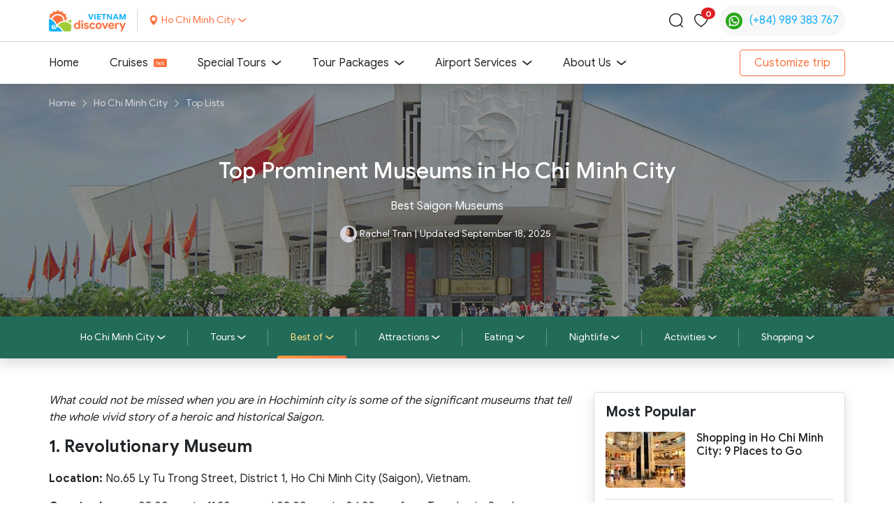

--- FILE ---
content_type: text/html; charset=UTF-8
request_url: https://vietnamdiscovery.com/ho-chi-minh-city/top-lists/museums-in-ho-chi-minh/
body_size: 54017
content:

<!DOCTYPE html>
<html lang="en-US" class="no-js no-svg">

<head>
    <meta charset="UTF-8">
    <meta name="viewport" content="width=device-width, initial-scale=1">
    <meta http-equiv="X-UA-Compatible" content="ie=edge">
    <link rel="profile" href="https://gmpg.org/xfn/11">
    <link rel="shortcut icon" type="image/png" href="https://vietnamdiscovery.com/wp-content/themes/vietnamdiscovery_v2.5//assets/images/favicon.png" />
    
    <meta name='robots' content='index, follow, max-image-preview:large, max-snippet:-1, max-video-preview:-1' />

	<!-- This site is optimized with the Yoast SEO plugin v22.8 - https://yoast.com/wordpress/plugins/seo/ -->
	<title>Prominent Museums in Ho Chi Minh (Saigon)</title><link rel="preload" as="font" href="https://vietnamdiscovery.com/wp-content/themes/vietnamdiscovery_v2.5/assets/fonts/g-san/subset-GoogleSans-Regular.woff2" crossorigin><link rel="preload" as="font" href="https://vietnamdiscovery.com/wp-content/themes/vietnamdiscovery_v2.5/assets/fonts/g-san/subset-GoogleSans-Bold.woff2" crossorigin><link rel="preload" as="font" href="https://vietnamdiscovery.com/wp-content/themes/vietnamdiscovery_v2.5/assets/fonts/g-san/subset-GoogleSans-Medium.woff2" crossorigin><link rel="preload" as="font" href="https://vietnamdiscovery.com/wp-content/themes/vietnamdiscovery_v2.5/assets/fonts/icovietnamdiscovery-v1.4/fonts//icovietnamdiscovery.ttf?sb081k" crossorigin><link rel="preload" as="font" href="https://vietnamdiscovery.com/wp-content/uploads/2021/05/subset-GoogleSans-Regular.woff2" crossorigin><link rel="preload" as="font" href="https://vietnamdiscovery.com/wp-content/plugins/elementor/assets/lib/font-awesome/webfonts/fa-solid-900.woff2" crossorigin><style id="wpr-usedcss">:root{--bs-blue:#12B0F8;--bs-indigo:#236B59;--bs-purple:#9E46B5;--bs-pink:#d63384;--bs-red:#DF1E26;--bs-orange:#FC713F;--bs-yellow:#FFE187;--bs-green:#6FCF97;--bs-teal:#20c997;--bs-cyan:#F0F7FD;--bs-white:#ffffff;--bs-gray:#666666;--bs-gray-dark:#343a40;--bs-gray-100:#fafafa;--bs-gray-200:#D8D8D8;--bs-gray-300:#DDDDDD;--bs-gray-400:#e7e7e7;--bs-gray-500:#C0C0C0;--bs-gray-600:#666666;--bs-gray-700:#495057;--bs-gray-800:#343a40;--bs-gray-900:#212529;--bs-primary:#FC713F;--bs-secondary:#12B0F8;--bs-tertiary:#236B59;--bs-success:#6FCF97;--bs-info:#F0F7FD;--bs-warning:#FFE187;--bs-danger:#DF1E26;--bs-light:#fafafa;--bs-dark:#222222;--bs-primary-rgb:252,113,63;--bs-secondary-rgb:18,176,248;--bs-tertiary-rgb:35,107,89;--bs-success-rgb:111,207,151;--bs-info-rgb:240,247,253;--bs-warning-rgb:255,225,135;--bs-danger-rgb:223,30,38;--bs-light-rgb:250,250,250;--bs-dark-rgb:34,34,34;--bs-white-rgb:255,255,255;--bs-black-rgb:34,34,34;--bs-body-color-rgb:33,37,41;--bs-body-bg-rgb:255,255,255;--bs-font-sans-serif:system-ui,-apple-system,"Segoe UI",Roboto,"Helvetica Neue",Arial,"Noto Sans","Liberation Sans",sans-serif,"Apple Color Emoji","Segoe UI Emoji","Segoe UI Symbol","Noto Color Emoji";--bs-font-monospace:SFMono-Regular,Menlo,Monaco,Consolas,"Liberation Mono","Courier New",monospace;--bs-gradient:linear-gradient(180deg, rgba(255, 255, 255, .15), rgba(255, 255, 255, 0));--bs-body-font-family:Google Sans,sans-serif;--bs-body-font-size:1rem;--bs-body-font-weight:400;--bs-body-line-height:1.5;--bs-body-color:#212529;--bs-body-bg:#ffffff}*,::after,::before{box-sizing:border-box}@media(prefers-reduced-motion:no-preference){:root{scroll-behavior:smooth}}body{margin:0;font-family:var(--bs-body-font-family);font-size:var(--bs-body-font-size);font-weight:var(--bs-body-font-weight);line-height:var(--bs-body-line-height);color:var(--bs-body-color);text-align:var(--bs-body-text-align);background-color:var(--bs-body-bg);-webkit-text-size-adjust:100%;-webkit-tap-highlight-color:rgba(34,34,34,0)}h1,h2,h3,h4,h6{margin-top:0;margin-bottom:1.25rem;font-weight:500;line-height:1.2}h1{font-size:calc(1.325rem + .9vw)}@media(min-width:1200px){h1{font-size:2rem}}h2{font-size:calc(1.275rem + .3vw)}@media(min-width:1200px){h2{font-size:1.5rem}}h3{font-size:1.25rem}h4{font-size:1rem}h6{font-size:1rem}p{margin-top:0;margin-bottom:1rem}ol,ul{padding-left:2rem}ol,ul{margin-top:0;margin-bottom:1rem}ol ol,ol ul,ul ol,ul ul{margin-bottom:0}strong{font-weight:bolder}a{color:#12b0f8;text-decoration:none}a:hover{color:#fc713f}a:not([href]):not([class]),a:not([href]):not([class]):hover{color:inherit;text-decoration:none}img,svg{vertical-align:middle}table{caption-side:bottom;border-collapse:collapse}caption{padding-top:.5rem;padding-bottom:.5rem;color:#666;text-align:left}th{text-align:inherit;text-align:-webkit-match-parent}tbody,td,th,tr{border-color:inherit;border-style:solid;border-width:0}label{display:inline-block}button{border-radius:0}button:focus:not(:focus-visible){outline:0}button,input,optgroup,select,textarea{margin:0;font-family:inherit;font-size:inherit;line-height:inherit}button,select{text-transform:none}[role=button]{cursor:pointer}select{word-wrap:normal}select:disabled{opacity:1}[type=button],[type=reset],[type=submit],button{-webkit-appearance:button}[type=button]:not(:disabled),[type=reset]:not(:disabled),[type=submit]:not(:disabled),button:not(:disabled){cursor:pointer}::-moz-focus-inner{padding:0;border-style:none}textarea{resize:vertical}fieldset{min-width:0;padding:0;margin:0;border:0}legend{float:left;width:100%;padding:0;margin-bottom:.5rem;font-size:calc(1.275rem + .3vw);line-height:inherit}legend+*{clear:left}::-webkit-datetime-edit-day-field,::-webkit-datetime-edit-fields-wrapper,::-webkit-datetime-edit-hour-field,::-webkit-datetime-edit-minute,::-webkit-datetime-edit-month-field,::-webkit-datetime-edit-text,::-webkit-datetime-edit-year-field{padding:0}::-webkit-inner-spin-button{height:auto}[type=search]{outline-offset:-2px;-webkit-appearance:textfield}::-webkit-search-decoration{-webkit-appearance:none}::-webkit-color-swatch-wrapper{padding:0}::file-selector-button{font:inherit}::-webkit-file-upload-button{font:inherit;-webkit-appearance:button}iframe{border:0}summary{display:list-item;cursor:pointer}progress{vertical-align:baseline}[hidden]{display:none!important}.list-unstyled{padding-left:0;list-style:none}.container{width:100%;padding-right:var(--bs-gutter-x,.9375rem);padding-left:var(--bs-gutter-x,.9375rem);margin-right:auto;margin-left:auto}@media(min-width:576px){.container{max-width:540px}}@media(min-width:768px){.container{max-width:720px}}@media(min-width:992px){.container{max-width:960px}}@media(min-width:1200px){legend{font-size:1.5rem}.container{max-width:1170px}}.row{--bs-gutter-x:1.875rem;--bs-gutter-y:0;display:flex;flex-wrap:wrap;margin-top:calc(-1*var(--bs-gutter-y));margin-right:calc(-.5*var(--bs-gutter-x));margin-left:calc(-.5*var(--bs-gutter-x))}.row>*{flex-shrink:0;width:100%;max-width:100%;padding-right:calc(var(--bs-gutter-x)*.5);padding-left:calc(var(--bs-gutter-x)*.5);margin-top:var(--bs-gutter-y)}.col{flex:1 0 0%}.col-12{flex:0 0 auto;width:100%}@media(min-width:992px){.col-lg-3{flex:0 0 auto;width:25%}.col-lg-4{flex:0 0 auto;width:33.33333333%}.col-lg-5{flex:0 0 auto;width:41.66666667%}.col-lg-7{flex:0 0 auto;width:58.33333333%}.col-lg-8{flex:0 0 auto;width:66.66666667%}}.table{--bs-table-bg:transparent;--bs-table-accent-bg:transparent;--bs-table-striped-color:#212529;--bs-table-striped-bg:rgba(34, 34, 34, .05);--bs-table-active-color:#212529;--bs-table-active-bg:rgba(34, 34, 34, .1);--bs-table-hover-color:#212529;--bs-table-hover-bg:rgba(34, 34, 34, .075);width:100%;margin-bottom:1rem;color:#212529;vertical-align:top;border-color:#ddd}.table>:not(caption)>*>*{padding:.5rem;background-color:var(--bs-table-bg);border-bottom-width:1px;box-shadow:inset 0 0 0 9999px var(--bs-table-accent-bg)}.table>tbody{vertical-align:inherit}.table>:not(:first-child){border-top:2px solid currentColor}.btn{display:inline-block;font-weight:400;line-height:1.5;color:#212529;text-align:center;vertical-align:middle;cursor:pointer;user-select:none;background-color:rgba(0,0,0,0);border:1px solid transparent;padding:.375rem .75rem;font-size:1rem;border-radius:.25rem;transition:color .15s ease-in-out,background-color .15s ease-in-out,border-color .15s ease-in-out,box-shadow .15s ease-in-out}@media(prefers-reduced-motion:reduce){.btn{transition:none}}.btn:hover{color:#212529}.btn:focus{outline:0;box-shadow:0 0 0 .25rem rgba(252,113,63,.25)}.btn.disabled,.btn:disabled,fieldset:disabled .btn{pointer-events:none;opacity:.65}.btn-outline-primary{color:#fc713f;border-color:#fc713f}.btn-outline-primary:hover{color:#fff;background-color:#fc713f;border-color:#fc713f}.btn-outline-primary:focus{box-shadow:0 0 0 .25rem rgba(252,113,63,.5)}.btn-outline-primary.active,.btn-outline-primary.dropdown-toggle.show,.btn-outline-primary:active{color:#fff;background-color:#fc713f;border-color:#fc713f}.btn-outline-primary.active:focus,.btn-outline-primary.dropdown-toggle.show:focus,.btn-outline-primary:active:focus{box-shadow:0 0 0 .25rem rgba(252,113,63,.5)}.btn-outline-primary.disabled,.btn-outline-primary:disabled{color:#fc713f;background-color:rgba(0,0,0,0)}.dropdown,.dropend,.dropstart,.dropup{position:relative}.dropdown-toggle{white-space:nowrap}.dropdown-toggle::after{display:inline-block;margin-left:.255em;vertical-align:.255em;content:"";border-top:.3em solid;border-right:.3em solid transparent;border-bottom:0;border-left:.3em solid transparent}.dropdown-toggle:empty::after{margin-left:0}.dropdown-menu{position:absolute;z-index:1000;display:none;min-width:10rem;padding:.5rem 0;margin:0;font-size:1rem;color:#212529;text-align:left;list-style:none;background-color:#fff;background-clip:padding-box;border:1px solid rgba(34,34,34,.15);border-radius:.25rem}.dropup .dropdown-toggle::after{display:inline-block;margin-left:.255em;vertical-align:.255em;content:"";border-top:0;border-right:.3em solid transparent;border-bottom:.3em solid;border-left:.3em solid transparent}.dropup .dropdown-toggle:empty::after{margin-left:0}.dropend .dropdown-toggle::after{display:inline-block;margin-left:.255em;vertical-align:.255em;content:"";border-top:.3em solid transparent;border-right:0;border-bottom:.3em solid transparent;border-left:.3em solid}.dropend .dropdown-toggle:empty::after{margin-left:0}.dropend .dropdown-toggle::after{vertical-align:0}.dropstart .dropdown-toggle::after{display:inline-block;margin-left:.255em;vertical-align:.255em;content:""}.dropstart .dropdown-toggle::after{display:none}.dropstart .dropdown-toggle::before{display:inline-block;margin-right:.255em;vertical-align:.255em;content:"";border-top:.3em solid transparent;border-right:.3em solid;border-bottom:.3em solid transparent}.dropstart .dropdown-toggle:empty::after{margin-left:0}.dropstart .dropdown-toggle::before{vertical-align:0}.dropdown-item{display:block;width:100%;padding:.5rem 1rem;clear:both;font-weight:400;color:#212529;text-align:inherit;white-space:nowrap;background-color:rgba(0,0,0,0);border:0}.dropdown-item:focus,.dropdown-item:hover{color:#1e2125;background-color:#d8d8d8}.dropdown-item.active,.dropdown-item:active{color:#fff;text-decoration:none;background-color:#fc713f}.dropdown-item.disabled,.dropdown-item:disabled{color:silver;pointer-events:none;background-color:rgba(0,0,0,0)}.dropdown-menu.show{display:block}.dropdown-header{display:block;padding:.5rem 1rem;margin-bottom:0;font-size:.875rem;color:#222;white-space:nowrap}.nav-link{display:block;padding:.5rem 1rem;color:#12b0f8;transition:color .15s ease-in-out,background-color .15s ease-in-out,border-color .15s ease-in-out}@media(prefers-reduced-motion:reduce){.nav-link{transition:none}}.nav-link:focus,.nav-link:hover{color:#fc713f}.nav-link.disabled{color:#666;pointer-events:none;cursor:default}.navbar{position:relative;display:flex;flex-wrap:wrap;align-items:center;justify-content:space-between;padding-top:0;padding-bottom:0}.navbar>.container{display:flex;flex-wrap:inherit;align-items:center;justify-content:space-between}.navbar-nav{display:flex;flex-direction:column;padding-left:0;margin-bottom:0;list-style:none}.navbar-nav .nav-link{padding-right:0;padding-left:0}.navbar-nav .dropdown-menu{position:static}.navbar-toggler{padding:.25rem .75rem;font-size:1.25rem;line-height:1;background-color:rgba(0,0,0,0);border:1px solid transparent;border-radius:.25rem;transition:box-shadow .15s ease-in-out}.navbar-toggler:hover{text-decoration:none}.navbar-toggler:focus{text-decoration:none;outline:0;box-shadow:0 0 0 .25rem}@media(min-width:992px){.navbar-expand-lg{flex-wrap:nowrap;justify-content:flex-start}.navbar-expand-lg .navbar-nav{flex-direction:row}.navbar-expand-lg .navbar-nav .dropdown-menu{position:absolute}.navbar-expand-lg .navbar-nav .nav-link{padding-right:.5rem;padding-left:.5rem}.navbar-expand-lg .navbar-toggler{display:none}.navbar-expand-lg .offcanvas-header{display:none}.navbar-expand-lg .offcanvas{position:inherit;bottom:0;z-index:1000;flex-grow:1;visibility:visible!important;background-color:rgba(0,0,0,0);border-right:0;border-left:0;transition:none;transform:none}.navbar-expand-lg .offcanvas-body{display:flex;flex-grow:0;padding:0;overflow-y:visible}}.navbar-light .navbar-nav .nav-link{color:#222}.navbar-light .navbar-nav .nav-link:focus,.navbar-light .navbar-nav .nav-link:hover{color:#fc713f}.navbar-light .navbar-nav .nav-link.disabled{color:rgba(34,34,34,.3)}.navbar-light .navbar-nav .nav-link.active,.navbar-light .navbar-nav .show>.nav-link{color:#fc713f}.navbar-light .navbar-toggler{color:#222;border-color:rgba(34,34,34,.1)}.modal{position:fixed;top:0;left:0;z-index:1055;display:none;width:100%;height:100%;overflow-x:hidden;overflow-y:auto;outline:0}.modal-dialog{position:relative;width:auto;margin:.5rem;pointer-events:none}.modal.fade .modal-dialog{transition:transform .3s ease-out;transform:translate(0,-50px)}@media(prefers-reduced-motion:reduce){.navbar-toggler{transition:none}.modal.fade .modal-dialog{transition:none}}.modal.show .modal-dialog{transform:none}.modal.modal-static .modal-dialog{transform:scale(1.02)}.modal-backdrop{position:fixed;top:0;left:0;z-index:1050;width:100vw;height:100vh;background-color:#222}.modal-backdrop.fade{opacity:0}.modal-backdrop.show{opacity:.5}.modal-body{position:relative;flex:1 1 auto;padding:1rem}@media(min-width:576px){.modal-dialog{max-width:500px;margin:1.75rem auto}}.offcanvas{position:fixed;bottom:0;z-index:1045;display:flex;flex-direction:column;max-width:100%;visibility:hidden;background-color:#fff;background-clip:padding-box;outline:0;transition:transform .3s ease-in-out}@media(prefers-reduced-motion:reduce){.offcanvas{transition:none}}.offcanvas-backdrop{position:fixed;top:0;left:0;z-index:1040;width:100vw;height:100vh;background-color:#222}.offcanvas-backdrop.fade{opacity:0}.offcanvas-backdrop.show{opacity:.5}.offcanvas-header{display:flex;align-items:center;justify-content:space-between;padding:1rem}.offcanvas-header .btn-close{padding:.5rem;margin-top:-.5rem;margin-right:-.5rem;margin-bottom:-.5rem}.offcanvas-body{flex-grow:1;padding:1rem;overflow-y:auto}.offcanvas-end{top:0;right:0;width:400px;border-left:1px solid rgba(34,34,34,.2);transform:translateX(100%)}.offcanvas.show{transform:none}.btn-close{box-sizing:content-box;width:1em;height:1em;padding:.25em;color:#222;background:url("data:image/svg+xml,%3csvg xmlns='http://www.w3.org/2000/svg' viewBox='0 0 16 16' fill='%23222222'%3e%3cpath d='M.293.293a1 1 0 011.414 0L8 6.586 14.293.293a1 1 0 111.414 1.414L9.414 8l6.293 6.293a1 1 0 01-1.414 1.414L8 9.414l-6.293 6.293a1 1 0 01-1.414-1.414L6.586 8 .293 1.707a1 1 0 010-1.414z'/%3e%3c/svg%3e") center/1em auto no-repeat rgba(0,0,0,0);border:0;border-radius:.25rem;opacity:.5}.btn-close:hover{color:#222;text-decoration:none;opacity:.75}.btn-close:focus{outline:0;box-shadow:0 0 0 .25rem rgba(252,113,63,.25);opacity:1}.btn-close.disabled,.btn-close:disabled{pointer-events:none;user-select:none;opacity:.25}.breadcrumb{display:flex;flex-wrap:wrap;padding:1rem;margin-bottom:0;list-style:none}.breadcrumb-item+.breadcrumb-item{padding-left:.5rem}.breadcrumb-item+.breadcrumb-item::before{float:left;padding-right:.5rem;color:#fff;content:var(--bs-breadcrumb-divider, "/")}.breadcrumb-item.active{color:#fff}.card{position:relative;display:flex;flex-direction:column;min-width:0;word-wrap:break-word;background-color:#fff;background-clip:border-box;border:0 solid rgba(34,34,34,.125);border-radius:.25rem}.card>.list-group{border-top:inherit;border-bottom:inherit}.card>.list-group:first-child{border-top-width:0;border-top-left-radius:.25rem;border-top-right-radius:.25rem}.card>.list-group:last-child{border-bottom-width:0;border-bottom-right-radius:.25rem;border-bottom-left-radius:.25rem}.card-body{flex:1 1 auto;padding:1rem}.card-title{margin-bottom:.5rem}.card-text:last-child{margin-bottom:0}.card-img-top{width:100%}.card-img-top{border-top-left-radius:.25rem;border-top-right-radius:.25rem}.sticky-top{position:sticky;top:0;z-index:1020}.vr{display:inline-block;align-self:stretch;width:1px;min-height:1em;background-color:currentColor;opacity:.25}.fade{transition:opacity .15s linear}@media(prefers-reduced-motion:reduce){.fade{transition:none}}.fade:not(.show){opacity:0}.collapse:not(.show){display:none}.collapsing{height:0;overflow:hidden;transition:height .35s ease}.collapsing.collapse-horizontal{width:0;height:auto;transition:width .35s ease}@media(prefers-reduced-motion:reduce){.collapsing{transition:none}.collapsing.collapse-horizontal{transition:none}}.placeholder{display:inline-block;min-height:1em;vertical-align:middle;cursor:wait;background-color:currentColor;opacity:.5}.placeholder.btn::before{display:inline-block;content:""}.badge{display:inline-block;padding:.35em .65em;font-size:.75em;font-weight:700;line-height:1;color:#fff;text-align:center;white-space:nowrap;vertical-align:baseline;border-radius:.25rem}.badge:empty{display:none}.btn .badge{position:relative;top:-1px}.carousel{position:relative}.carousel.pointer-event{touch-action:pan-y}.carousel-item{position:relative;display:none;float:left;width:100%;margin-right:-100%;backface-visibility:hidden;transition:transform .6s ease-in-out}.carousel-item-next,.carousel-item-prev,.carousel-item.active{display:block}.active.carousel-item-end,.carousel-item-next:not(.carousel-item-start){transform:translateX(100%)}.active.carousel-item-start,.carousel-item-prev:not(.carousel-item-end){transform:translateX(-100%)}.carousel-indicators{position:absolute;right:0;bottom:0;left:0;z-index:2;display:flex;justify-content:center;padding:0;margin-right:15%;margin-bottom:1rem;margin-left:15%;list-style:none}.carousel-indicators [data-bs-target]{box-sizing:content-box;flex:0 1 auto;width:30px;height:3px;padding:0;margin-right:3px;margin-left:3px;text-indent:-999px;cursor:pointer;background-color:#fff;background-clip:padding-box;border:0;border-top:10px solid transparent;border-bottom:10px solid transparent;opacity:.5;transition:opacity .6s ease}@media(prefers-reduced-motion:reduce){.carousel-item{transition:none}.carousel-indicators [data-bs-target]{transition:none}}.carousel-indicators .active{opacity:1}.d-block{display:block!important}.d-flex{display:flex!important}.d-none{display:none!important}.shadow{box-shadow:0 .5rem 1rem rgba(34,34,34,.15)!important}.shadow-sm{box-shadow:0 .125rem .25rem rgba(34,34,34,.075)!important}.shadow-lg{box-shadow:0 1rem 3rem rgba(34,34,34,.175)!important}.position-relative{position:relative!important}.position-absolute{position:absolute!important}.top-0{top:0!important}.top-80px{top:80px!important}.top-100{top:100%!important}.start-50{left:50%!important}.start-100{left:100%!important}.translate-middle{transform:translate(-50%,-50%)!important}.translate-middle-x{transform:translateX(-50%)!important}.border{border:1px solid #ddd!important}.border-0{border:0!important}.border-top{border-top:1px solid #ddd!important}.border-bottom{border-bottom:1px solid #ddd!important}.w-100{width:100%!important}.h-75{height:75%!important}.flex-column{flex-direction:column!important}.flex-wrap{flex-wrap:wrap!important}.justify-content-start{justify-content:flex-start!important}.justify-content-end{justify-content:flex-end!important}.justify-content-center{justify-content:center!important}.justify-content-between{justify-content:space-between!important}.align-items-center{align-items:center!important}.m-0{margin:0!important}.mt-3{margin-top:1rem!important}.me-1{margin-right:.25rem!important}.me-2{margin-right:.5rem!important}.me-3{margin-right:1rem!important}.mb-3{margin-bottom:1rem!important}.mb-4{margin-bottom:1.5rem!important}.ms-1{margin-left:.25rem!important}.ms-2{margin-left:.5rem!important}.p-2{padding:.5rem!important}.p-3{padding:1rem!important}.pt-3{padding-top:1rem!important}.pt-4{padding-top:1.5rem!important}.pt-5{padding-top:3rem!important}.pe-0{padding-right:0!important}.pe-1{padding-right:.25rem!important}.pe-2{padding-right:.5rem!important}.pe-3{padding-right:1rem!important}.pb-0{padding-bottom:0!important}.pb-3{padding-bottom:1rem!important}.pb-4{padding-bottom:1.5rem!important}.pb-5{padding-bottom:3rem!important}.ps-0{padding-left:0!important}.ps-1{padding-left:.25rem!important}.ps-2{padding-left:.5rem!important}.ps-3{padding-left:1rem!important}.fw-bold{font-weight:700!important}.text-center{text-align:center!important}.text-decoration-none{text-decoration:none!important}.text-primary{--bs-text-opacity:1;color:rgba(var(--bs-primary-rgb),var(--bs-text-opacity))!important}.text-black{--bs-text-opacity:1;color:rgba(var(--bs-black-rgb),var(--bs-text-opacity))!important}.text-white{--bs-text-opacity:1;color:rgba(var(--bs-white-rgb),var(--bs-text-opacity))!important}.text-reset{--bs-text-opacity:1;color:inherit!important}.bg-danger{--bs-bg-opacity:1;background-color:rgba(var(--bs-danger-rgb),var(--bs-bg-opacity))!important}.bg-body{--bs-bg-opacity:1;background-color:rgba(var(--bs-body-bg-rgb),var(--bs-bg-opacity))!important}.rounded{border-radius:.25rem!important}.rounded-circle{border-radius:50%!important}.visible{visibility:visible!important}@media(min-width:576px){.shadow-sm{box-shadow:0 .5rem 1rem rgba(34,34,34,.15)!important}}@media(min-width:768px){.d-md-block{display:block!important}}@media(min-width:992px){.d-lg-block{display:block!important}.d-lg-flex{display:flex!important}.d-lg-none{display:none!important}.shadow-lg{box-shadow:0 .5rem 1rem rgba(34,34,34,.15)!important}.justify-content-lg-end{justify-content:flex-end!important}.mb-lg-0{margin-bottom:0!important}.mb-lg-5{margin-bottom:3rem!important}.pt-lg-5{padding-top:3rem!important}.pe-lg-3{padding-right:1rem!important}.pb-lg-5{padding-bottom:3rem!important}.ps-lg-3{padding-left:1rem!important}}@font-face{font-family:"Google Sans";src:url("https://vietnamdiscovery.com/wp-content/themes/vietnamdiscovery_v2.5/assets/fonts/g-san/subset-GoogleSans-Regular.eot");src:local("Google Sans Regular"),local("GoogleSans-Regular"),url("https://vietnamdiscovery.com/wp-content/themes/vietnamdiscovery_v2.5/assets/fonts/g-san/subset-GoogleSans-Regular.eot?#iefix") format("embedded-opentype"),url("https://vietnamdiscovery.com/wp-content/themes/vietnamdiscovery_v2.5/assets/fonts/g-san/subset-GoogleSans-Regular.woff2") format("woff2"),url("https://vietnamdiscovery.com/wp-content/themes/vietnamdiscovery_v2.5/assets/fonts/g-san/subset-GoogleSans-Regular.woff") format("woff"),url("https://vietnamdiscovery.com/wp-content/themes/vietnamdiscovery_v2.5/assets/fonts/g-san/subset-GoogleSans-Regular.ttf") format("truetype"),url("https://vietnamdiscovery.com/wp-content/themes/vietnamdiscovery_v2.5/assets/fonts/g-san/subset-GoogleSans-Regular.svg#GoogleSans-Regular") format("svg");font-weight:400;font-style:normal;font-display:swap}@font-face{font-family:"Google Sans";src:url("https://vietnamdiscovery.com/wp-content/themes/vietnamdiscovery_v2.5/assets/fonts/g-san/subset-GoogleSans-Bold.eot");src:local("Google Sans Bold"),local("GoogleSans-Bold"),url("https://vietnamdiscovery.com/wp-content/themes/vietnamdiscovery_v2.5/assets/fonts/g-san/subset-GoogleSans-Bold.eot?#iefix") format("embedded-opentype"),url("https://vietnamdiscovery.com/wp-content/themes/vietnamdiscovery_v2.5/assets/fonts/g-san/subset-GoogleSans-Bold.woff2") format("woff2"),url("https://vietnamdiscovery.com/wp-content/themes/vietnamdiscovery_v2.5/assets/fonts/g-san/subset-GoogleSans-Bold.woff") format("woff"),url("https://vietnamdiscovery.com/wp-content/themes/vietnamdiscovery_v2.5/assets/fonts/g-san/subset-GoogleSans-Bold.ttf") format("truetype"),url("https://vietnamdiscovery.com/wp-content/themes/vietnamdiscovery_v2.5/assets/fonts/g-san/subset-GoogleSans-Bold.svg#GoogleSans-Bold") format("svg");font-weight:700;font-style:normal;font-display:swap}@font-face{font-family:"Google Sans";src:url("https://vietnamdiscovery.com/wp-content/themes/vietnamdiscovery_v2.5/assets/fonts/g-san/subset-GoogleSans-Medium.eot");src:local("Google Sans Medium"),local("GoogleSans-Medium"),url("https://vietnamdiscovery.com/wp-content/themes/vietnamdiscovery_v2.5/assets/fonts/g-san/subset-GoogleSans-Medium.eot?#iefix") format("embedded-opentype"),url("https://vietnamdiscovery.com/wp-content/themes/vietnamdiscovery_v2.5/assets/fonts/g-san/subset-GoogleSans-Medium.woff2") format("woff2"),url("https://vietnamdiscovery.com/wp-content/themes/vietnamdiscovery_v2.5/assets/fonts/g-san/subset-GoogleSans-Medium.woff") format("woff"),url("https://vietnamdiscovery.com/wp-content/themes/vietnamdiscovery_v2.5/assets/fonts/g-san/subset-GoogleSans-Medium.ttf") format("truetype"),url("https://vietnamdiscovery.com/wp-content/themes/vietnamdiscovery_v2.5/assets/fonts/g-san/subset-GoogleSans-Medium.svg#GoogleSans-Medium") format("svg");font-weight:500;font-style:normal;font-display:swap}[class*=" icon-"],[class^=icon-]{font-family:icomoon!important;speak:none;font-style:normal;font-weight:400;font-variant:normal;text-transform:none;line-height:1;-webkit-font-smoothing:antialiased;-moz-osx-font-smoothing:grayscale}@font-face{font-family:icovietnamdiscovery;src:url("https://vietnamdiscovery.com/wp-content/themes/vietnamdiscovery_v2.5/assets/fonts/icovietnamdiscovery-v1.4/fonts//icovietnamdiscovery.eot?sb081k");src:url("https://vietnamdiscovery.com/wp-content/themes/vietnamdiscovery_v2.5/assets/fonts/icovietnamdiscovery-v1.4/fonts//icovietnamdiscovery.eot?sb081k#iefix") format("embedded-opentype"),url("https://vietnamdiscovery.com/wp-content/themes/vietnamdiscovery_v2.5/assets/fonts/icovietnamdiscovery-v1.4/fonts//icovietnamdiscovery.ttf?sb081k") format("truetype"),url("https://vietnamdiscovery.com/wp-content/themes/vietnamdiscovery_v2.5/assets/fonts/icovietnamdiscovery-v1.4/fonts//icovietnamdiscovery.woff?sb081k") format("woff"),url("https://vietnamdiscovery.com/wp-content/themes/vietnamdiscovery_v2.5/assets/fonts/icovietnamdiscovery-v1.4/fonts//icovietnamdiscovery.svg?sb081k#icovietnamdiscovery") format("svg");font-weight:400;font-style:normal;font-display:swap}[class*=" icon-vietnamdiscovery__"],[class^=icon-vietnamdiscovery__]{font-family:icovietnamdiscovery!important;speak:never;font-style:normal;font-weight:400;font-variant:normal;text-transform:none;line-height:1;-webkit-font-smoothing:antialiased;-moz-osx-font-smoothing:grayscale}.icon-vietnamdiscovery__arrow-down:before{content:"󡀂"}.icon-vietnamdiscovery__cancel:before{content:"󡀆"}.icon-vietnamdiscovery__facebook:before{content:"󡀇"}.icon-vietnamdiscovery__heart:before{content:"󡀈"}.icon-vietnamdiscovery__map:before{content:"󡀊"}.icon-vietnamdiscovery__navbar-toggler:before{content:"󡀋"}.icon-vietnamdiscovery__search:before{content:"󡀍"}.icon-vietnamdiscovery__twitter:before{content:"󡀏"}.text-white{color:#fff}.text-gray{color:#666}.bg-gray-100{background-color:#fafafa}.text-gray-600{color:#666}.w-calc-120px{width:calc(100% - 120px)}.fs-ssm{font-size:.75rem}.fs-sm{font-size:.875rem}.fs-lg{font-size:1.25rem}.vdc-hover-primary{transition:color .2s ease}.vdc-hover-primary:hover{color:#fc713f!important}.vdc-image{overflow:hidden;position:relative;border-radius:.25rem!important}.vdc-image:hover img{transform:scale(1.2)}.vdc-image img{transition:transform .35s ease-in-out}button.vdc-btn:focus,button:focus,input.vdc-input{outline:0!important;box-shadow:none!important}.btn{border-radius:4px;padding:.375rem 1.25rem}.btn.focus,.btn:focus{box-shadow:none!important}.btn:not(:disabled):not(.disabled).active,.btn:not(:disabled):not(.disabled):active{background-image:linear-gradient(164.05deg,#fc9e3f .42%,#fc713f 100%)}.btn-outline-primary:hover{color:#fff}.grecaptcha-badge{opacity:0!important;pointer-events:none!important}.schema-faq{margin:16px 0 32px}.vdc-header__top-bar{border-bottom:1px solid #d8d8d8;height:60px;align-items:center;display:flex;z-index:1021}.vdc-header__location-inner{position:absolute;z-index:9999;background:#fff;margin-left:142px;margin-top:-10px;display:none}.vdc-header__location-inner.is-opening{display:block!important}.vdc-header__location-inner ul{padding:0;margin:0}.vdc-header__location-inner ul li{padding:.5rem 1.25rem}.vdc-header__location-inner ul li.active{background-color:#e7e7e7}.vdc-header__location-inner ul li.active:first-child{border-radius:.25rem .25rem 0 0}.vdc-header__location-inner ul li.active:last-child{border-radius:0 0 .25rem .25rem}.vdc-header__location-inner ul li.active a{color:#fc713f}.vdc-header__location-inner ul li:hover{background-color:#e7e7e7}.vdc-header__location-inner ul li:hover:first-child{border-radius:.25rem .25rem 0 0}.vdc-header__location-inner ul li:hover:last-child{border-radius:0 0 .25rem .25rem}.vdc-header__location-inner ul li:hover a{color:#fc713f}.vdc-header__location-inner ul li a{color:#222;display:block}.vdc-header__navigation{z-index:1032}.vdc-top-bar .vdc-logo{border-right:1px solid #d8d8d8}@media(max-width:991.98px){.vdc-header__location-inner{margin-left:55px;position:fixed}.vdc-top-bar .vdc-logo{border-right:none}}.vdc-top-bar .vdc-choose-location{cursor:pointer}.vdc-top-bar .vdc-choose-location.is-opening .icon-vietnamdiscovery__arrow-down{transition:all .3s ease;transform:rotate(180deg)}.vdc-top-bar .vdc-search-box .vdc-form{display:none}.vdc-top-bar .vdc-search-box .vdc-form__inner{padding:2px 6px}.vdc-top-bar .vdc-search-box .vdc-btn--toggle .icon-vietnamdiscovery__cancel{display:none}.vdc-top-bar .vdc-search-box .vdc-btn--toggle.is-opening .icon-vietnamdiscovery__search{display:none}.vdc-top-bar .vdc-search-box .vdc-btn--toggle.is-opening .icon-vietnamdiscovery__cancel{display:block}.vdc-top-bar .vdc-favourite__number{font-family:'Google Sans',sans-serif;padding:.15rem .35rem}.phone-array{list-style:none;padding:0;margin:0}.phone-array .img-phone{margin-right:10px}.phone-array .phone-item-array{position:relative;margin-bottom:0}.phone-array .phone-show a{padding:8px;background:#f7f7f7;border:1px solid #f7f7f7;border-radius:31px}.phone-array .phone-show .down{margin-left:7px}.phone-array .text-phone{font-weight:400;font-size:16px;line-height:24px;color:#12b0f8}@media(min-width:992px){.vdc-header__top-bar{position:relative;z-index:1050;box-shadow:none!important}}.vdc-header-navigation{height:60px;align-items:center}@media(max-width:991.98px){.vdc-header-navigation{height:auto}.vdc-header-navigation__cta{width:100%;display:flex;flex-direction:column;align-items:center;margin-bottom:1rem}}.vdc-header-navigation .offcanvas-body{display:flex;justify-content:space-between;flex-direction:row;align-items:center}@media(max-width:991.98px){.vdc-header-navigation .offcanvas-body{flex-direction:column;align-items:start}}.vdc-header-navigation .offcanvas-body .navbar-nav{height:60px;align-items:center}.vdc-header-navigation .offcanvas-body .navbar-nav li.menu-item{margin:0 1rem}.vdc-header-navigation .offcanvas-body .navbar-nav li.menu-item:first-child{margin-left:0}.vdc-header-navigation .offcanvas-body .navbar-nav li.menu-item .nav-link{padding:0 .75rem}.vdc-header-navigation .offcanvas-body .navbar-nav li.menu-item .nav-link:first-child{padding-left:0}.vdc-header-navigation .offcanvas-body .navbar-nav li.current-menu-ancestor>a,.vdc-header-navigation .offcanvas-body .navbar-nav li.current-menu-item>a{color:#fc713f}.vdc-header-navigation .offcanvas-body .navbar-nav li.hot>a::after{content:"hot";background:#fc713f;color:#fff;padding:1px 4px;border-radius:2px;font-size:8px;line-height:10px;margin-left:8px}.vdc-header-navigation .offcanvas-body .navbar-nav li ul.dropdown-menu{border-top:3px solid #fc713f;border-top-left-radius:0;border-top-right-radius:0;box-shadow:0 .75rem 1rem rgba(189,197,209,.3);left:auto;padding:.65rem 0;margin:0}.vdc-header-navigation .offcanvas-body .navbar-nav li ul.dropdown-menu li .dropdown-item:active,.vdc-header-navigation .offcanvas-body .navbar-nav li ul.dropdown-menu li .dropdown-item:hover{color:#fc713f;background-color:unset}.vdc-header-navigation .offcanvas-body .navbar-nav li ul.mega-dropdown-menu{left:0;width:100%}.vdc-header-navigation .offcanvas-body .navbar-nav li ul.mega-dropdown-menu .dropdown-header{font-size:1.125rem}.vdc-header-navigation .offcanvas-body .navbar-nav li ul.mega-dropdown-menu ul li{width:50%}@media(max-width:991.98px){.vdc-header-navigation .offcanvas-body .navbar-nav{height:auto;align-items:start;margin-bottom:2rem}.vdc-header-navigation .offcanvas-body .navbar-nav li.menu-item{margin:.65rem 0}.vdc-header-navigation .offcanvas-body .navbar-nav li ul.dropdown-menu{margin-top:6px}.vdc-header-navigation .offcanvas-body .navbar-nav li ul.dropdown-menu li{width:100%;display:inline-flex}.vdc-header-navigation .offcanvas-body .navbar-nav li ul.dropdown-menu li .dropdown-item{padding-left:0;padding-right:0}.vdc-header-navigation .offcanvas-body .navbar-nav li ul.mega-dropdown-menu .dropdown-header{padding-left:0;padding-right:0}.vdc-header-navigation .offcanvas-body .navbar-nav li ul.mega-dropdown-menu ul li{width:100%}}.vdc-header__navigation{z-index:1032!important}.vdc-header__navigation .phone-array{width:100%}.vdc-header__navigation .phone-array .phone-show a{padding:15px;justify-content:center}.vdc-footer__navigation ul{list-style:none;margin:0;padding:0}.vdc-footer__navigation ul li{margin-bottom:1rem}.vdc-footer__navigation ul li a{color:#222}.vdc-footer__navigation ul li a:hover{color:#fc713f}.vdc-footer__copyright{background-color:#fafafa}.vdc-footer .payments{margin-bottom:1rem}.vdc-footer .vdc-footer__navigation ul li.flex{display:flex}.vdc-footer .vdc-footer__navigation ul li.flex .block{display:block}.vdc-footer .vdc-footer__navigation ul li.flex .icon{margin-right:5px}.vdc-footer .vdc-footer__navigation ul .phone-footer{display:flex;align-items:center}.vdc-footer .vdc-footer__navigation ul .phone-footer span{margin-right:7px}.vdc-footer-navigation__social ul li{margin-right:1rem}.vdc-footer-navigation__social ul li:last-child{margin-right:0}.vdc-footer-copyright span{font-size:1rem}.vdc-banner{margin-bottom:3rem}.vdc-banner-breadcrumb__image{height:500px!important;object-fit:cover;border-radius:0;width:100%}@media(max-width:767.98px){.vdc-banner-breadcrumb__image{height:300px!important}}.vdc-banner-slide .owl-stage-outer .owl-stage .owl-item{padding:0}@media(max-width:991.98px){.vdc-footer-copyright span{font-size:.875rem}.vdc-banner{margin-bottom:2rem}.vdc-banner-slide .owl-nav{display:none}}.vdc-banner-slide .owl-nav .owl-prev{top:250px;left:20px}.vdc-banner-slide .owl-nav .owl-next{top:250px;right:20px}.vdc-banner-slide .owl-dots{bottom:10px;position:absolute;left:0;right:0}.vdc-banner-slide{height:500px;max-height:500px;overflow:hidden}@media(max-width:767px){.vdc-banner-slide{height:300px;max-height:300px}}:where(.wp-block-button__link){border-radius:9999px;box-shadow:none;padding:calc(.667em + 2px) calc(1.333em + 2px);text-decoration:none}:where(.wp-block-calendar table:not(.has-background) th){background:#ddd}:where(.wp-block-columns){margin-bottom:1.75em}:where(.wp-block-columns.has-background){padding:1.25em 2.375em}:where(.wp-block-post-comments input[type=submit]){border:none}:where(.wp-block-cover-image:not(.has-text-color)),:where(.wp-block-cover:not(.has-text-color)){color:#fff}:where(.wp-block-cover-image.is-light:not(.has-text-color)),:where(.wp-block-cover.is-light:not(.has-text-color)){color:#000}.wp-block-embed__wrapper{position:relative}:where(.wp-block-file){margin-bottom:1.5em}:where(.wp-block-file__button){border-radius:2em;display:inline-block;padding:.5em 1em}:where(.wp-block-file__button):is(a):active,:where(.wp-block-file__button):is(a):focus,:where(.wp-block-file__button):is(a):hover,:where(.wp-block-file__button):is(a):visited{box-shadow:none;color:#fff;opacity:.85;text-decoration:none}:where(.wp-block-latest-comments:not([style*=line-height] .wp-block-latest-comments__comment)){line-height:1.1}:where(.wp-block-latest-comments:not([style*=line-height] .wp-block-latest-comments__comment-excerpt p)){line-height:1.8}ol,ul{box-sizing:border-box}:where(.wp-block-navigation.has-background .wp-block-navigation-item a:not(.wp-element-button)),:where(.wp-block-navigation.has-background .wp-block-navigation-submenu a:not(.wp-element-button)){padding:.5em 1em}:where(.wp-block-navigation .wp-block-navigation__submenu-container .wp-block-navigation-item a:not(.wp-element-button)),:where(.wp-block-navigation .wp-block-navigation__submenu-container .wp-block-navigation-submenu a:not(.wp-element-button)),:where(.wp-block-navigation .wp-block-navigation__submenu-container .wp-block-navigation-submenu button.wp-block-navigation-item__content),:where(.wp-block-navigation .wp-block-navigation__submenu-container .wp-block-pages-list__item button.wp-block-navigation-item__content){padding:.5em 1em}:where(p.has-text-color:not(.has-link-color)) a{color:inherit}:where(.wp-block-post-excerpt){margin-bottom:var(--wp--style--block-gap);margin-top:var(--wp--style--block-gap)}:where(.wp-block-preformatted.has-background){padding:1.25em 2.375em}:where(.wp-block-pullquote){margin:0 0 1em}:where(.wp-block-search__button){border:1px solid #ccc;padding:6px 10px}:where(.wp-block-search__button-inside .wp-block-search__inside-wrapper){border:1px solid #949494;box-sizing:border-box;padding:4px}:where(.wp-block-search__button-inside .wp-block-search__inside-wrapper) .wp-block-search__input{border:none;border-radius:0;padding:0 4px}:where(.wp-block-search__button-inside .wp-block-search__inside-wrapper) .wp-block-search__input:focus{outline:0}:where(.wp-block-search__button-inside .wp-block-search__inside-wrapper) :where(.wp-block-search__button){padding:4px 8px}:where(.wp-block-term-description){margin-bottom:var(--wp--style--block-gap);margin-top:var(--wp--style--block-gap)}:where(pre.wp-block-verse){font-family:inherit}.entry-content{counter-reset:footnotes}:root{--wp--preset--font-size--normal:16px;--wp--preset--font-size--huge:42px}.screen-reader-text{border:0;clip:rect(1px,1px,1px,1px);-webkit-clip-path:inset(50%);clip-path:inset(50%);height:1px;margin:-1px;overflow:hidden;padding:0;position:absolute;width:1px;word-wrap:normal!important}html :where(.has-border-color){border-style:solid}html :where([style*=border-top-color]){border-top-style:solid}html :where([style*=border-right-color]){border-right-style:solid}html :where([style*=border-bottom-color]){border-bottom-style:solid}html :where([style*=border-left-color]){border-left-style:solid}html :where([style*=border-width]){border-style:solid}html :where([style*=border-top-width]){border-top-style:solid}html :where([style*=border-right-width]){border-right-style:solid}html :where([style*=border-bottom-width]){border-bottom-style:solid}html :where([style*=border-left-width]){border-left-style:solid}html :where(img[class*=wp-image-]){height:auto;max-width:100%}:where(figure){margin:0 0 1em}html :where(.is-position-sticky){--wp-admin--admin-bar--position-offset:var(--wp-admin--admin-bar--height,0px)}@media screen and (max-width:600px){html :where(.is-position-sticky){--wp-admin--admin-bar--position-offset:0px}}body{--wp--preset--color--black:#000000;--wp--preset--color--cyan-bluish-gray:#abb8c3;--wp--preset--color--white:#ffffff;--wp--preset--color--pale-pink:#f78da7;--wp--preset--color--vivid-red:#cf2e2e;--wp--preset--color--luminous-vivid-orange:#ff6900;--wp--preset--color--luminous-vivid-amber:#fcb900;--wp--preset--color--light-green-cyan:#7bdcb5;--wp--preset--color--vivid-green-cyan:#00d084;--wp--preset--color--pale-cyan-blue:#8ed1fc;--wp--preset--color--vivid-cyan-blue:#0693e3;--wp--preset--color--vivid-purple:#9b51e0;--wp--preset--gradient--vivid-cyan-blue-to-vivid-purple:linear-gradient(135deg,rgba(6, 147, 227, 1) 0%,rgb(155, 81, 224) 100%);--wp--preset--gradient--light-green-cyan-to-vivid-green-cyan:linear-gradient(135deg,rgb(122, 220, 180) 0%,rgb(0, 208, 130) 100%);--wp--preset--gradient--luminous-vivid-amber-to-luminous-vivid-orange:linear-gradient(135deg,rgba(252, 185, 0, 1) 0%,rgba(255, 105, 0, 1) 100%);--wp--preset--gradient--luminous-vivid-orange-to-vivid-red:linear-gradient(135deg,rgba(255, 105, 0, 1) 0%,rgb(207, 46, 46) 100%);--wp--preset--gradient--very-light-gray-to-cyan-bluish-gray:linear-gradient(135deg,rgb(238, 238, 238) 0%,rgb(169, 184, 195) 100%);--wp--preset--gradient--cool-to-warm-spectrum:linear-gradient(135deg,rgb(74, 234, 220) 0%,rgb(151, 120, 209) 20%,rgb(207, 42, 186) 40%,rgb(238, 44, 130) 60%,rgb(251, 105, 98) 80%,rgb(254, 248, 76) 100%);--wp--preset--gradient--blush-light-purple:linear-gradient(135deg,rgb(255, 206, 236) 0%,rgb(152, 150, 240) 100%);--wp--preset--gradient--blush-bordeaux:linear-gradient(135deg,rgb(254, 205, 165) 0%,rgb(254, 45, 45) 50%,rgb(107, 0, 62) 100%);--wp--preset--gradient--luminous-dusk:linear-gradient(135deg,rgb(255, 203, 112) 0%,rgb(199, 81, 192) 50%,rgb(65, 88, 208) 100%);--wp--preset--gradient--pale-ocean:linear-gradient(135deg,rgb(255, 245, 203) 0%,rgb(182, 227, 212) 50%,rgb(51, 167, 181) 100%);--wp--preset--gradient--electric-grass:linear-gradient(135deg,rgb(202, 248, 128) 0%,rgb(113, 206, 126) 100%);--wp--preset--gradient--midnight:linear-gradient(135deg,rgb(2, 3, 129) 0%,rgb(40, 116, 252) 100%);--wp--preset--font-size--small:13px;--wp--preset--font-size--medium:20px;--wp--preset--font-size--large:36px;--wp--preset--font-size--x-large:42px;--wp--preset--spacing--20:0.44rem;--wp--preset--spacing--30:0.67rem;--wp--preset--spacing--40:1rem;--wp--preset--spacing--50:1.5rem;--wp--preset--spacing--60:2.25rem;--wp--preset--spacing--70:3.38rem;--wp--preset--spacing--80:5.06rem;--wp--preset--shadow--natural:6px 6px 9px rgba(0, 0, 0, .2);--wp--preset--shadow--deep:12px 12px 50px rgba(0, 0, 0, .4);--wp--preset--shadow--sharp:6px 6px 0px rgba(0, 0, 0, .2);--wp--preset--shadow--outlined:6px 6px 0px -3px rgba(255, 255, 255, 1),6px 6px rgba(0, 0, 0, 1);--wp--preset--shadow--crisp:6px 6px 0px rgba(0, 0, 0, 1)}:where(.is-layout-flex){gap:.5em}:where(.is-layout-grid){gap:.5em}:where(.wp-block-post-template.is-layout-flex){gap:1.25em}:where(.wp-block-post-template.is-layout-grid){gap:1.25em}:where(.wp-block-columns.is-layout-flex){gap:2em}:where(.wp-block-columns.is-layout-grid){gap:2em}.chaty *,.chaty-chat-view *,.chaty-outer-forms *{box-sizing:border-box}.chaty-agent-data,.chaty-whatsapp-field input[type=text],.chaty-whatsapp-message,.chaty-whatsapp-message p{font-family:'Segoe UI','Helvetica Neue',Helvetica,'Lucida Grande',Arial,Ubuntu,Cantarell,'Fira Sans',sans-serif}.chaty-channel,.chaty-channels,.chaty-form-body,.chaty-tooltip{position:relative}.chaty-tooltip .on-hover-text,.chaty-tooltip .on-hover-text:before,.chaty-tooltip:after,.chaty-tooltip:before{text-transform:none;font-size:.9em;line-height:1;user-select:none;pointer-events:none;position:absolute;display:none;opacity:0}.on-hover-text{display:none;white-space:pre}.chaty-tooltip .on-hover-text:before,.chaty-tooltip:before{content:"";border:5px solid transparent;z-index:1001}.chaty-tooltip:after{content:attr(data-hover)}.chaty-tooltip .on-hover-text,.chaty-tooltip:after{text-align:center;min-width:1em;max-width:21em;white-space:nowrap;overflow:hidden;text-overflow:ellipsis;padding:5px 15px;border-radius:10px;background:#fff;color:#333;z-index:1000;box-shadow:0 1.93465px 7.73859px rgba(0,0,0,.15);font-size:17px;line-height:21px}.chaty-tooltip .on-hover-text{overflow:visible;white-space:pre}.chaty-tooltip.active .on-hover-text,.chaty-tooltip.active .on-hover-text:before,.chaty-tooltip.active:after,.chaty-tooltip.active:before,.chaty-tooltip:hover .on-hover-text,.chaty-tooltip:hover .on-hover-text:before,.chaty-tooltip:hover:after,.chaty-tooltip:hover:before{display:block;opacity:1}.chaty-tooltip.active .on-hover-text,.chaty-tooltip.active .on-hover-text:before,.chaty-tooltip.active:after,.chaty-tooltip.active:before,.chaty-tooltip.pos-left:hover .on-hover-text,.chaty-tooltip.pos-left:hover .on-hover-text:before,.chaty-tooltip.pos-left:hover:after,.chaty-tooltip.pos-left:hover:before,.chaty-tooltip.pos-right:hover .on-hover-text,.chaty-tooltip.pos-right:hover .on-hover-text:before,.chaty-tooltip.pos-right:hover:after,.chaty-tooltip.pos-right:hover:before{animation:ease-out forwards tooltips-horz}.chaty-tooltip.has-on-hover:after,.chaty-tooltip.has-on-hover:before,.chaty-widget .chaty-i-trigger .chaty-cta-close.chaty-tooltip.chaty-tooltip:hover:after,.chaty-widget .chaty-i-trigger .chaty-cta-close.chaty-tooltip:hover:before,.chaty-widget.chaty-open .chaty-i-trigger .chaty-cta-main.chaty-tooltip:after,.chaty-widget.chaty-open .chaty-i-trigger .chaty-cta-main.chaty-tooltip:before,.chaty-widget.cssas-no-close-button.default-open .chaty-i-trigger,.on-hover-text:empty,[data-hover=""]:after,[data-hover=""]:before{display:none!important}.chaty-tooltip.pos-left .on-hover-text:before,.chaty-tooltip.pos-left:before{top:50%;border-right-width:0;border-left-color:#fff;left:calc(0em - 10px);transform:translate(-.5em,-50%)}.chaty-tooltip.pos-left .on-hover-text:before{left:auto;right:calc(0em - 5px)}.chaty-tooltip.pos-left .on-hover-text,.chaty-tooltip.pos-left:after{top:50%;right:calc(100% + 10px);transform:translate(-.5em,-50%)}.chaty-tooltip.pos-right .on-hover-text:before,.chaty-tooltip.pos-right:before{top:50%;border-left-width:0;border-right-color:#fff;right:calc(0em - 10px);transform:translate(.5em,-50%)}.chaty-tooltip.pos-right .on-hover-text:before{left:calc(0em - 5px);right:auto}.chaty-tooltip.pos-right .on-hover-text,.chaty-tooltip.pos-right:after{top:50%;left:calc(100% + 10px);transform:translate(.5em,-50%)}@keyframes tooltips-horz{to{opacity:1;transform:translate(0,-50%)}}.chaty{display:none;z-index:99999}.chaty-widget.chaty-open .chaty-i-trigger .chaty-cta-close.chaty-tooltip.chaty-tooltip:hover:after,.chaty-widget.chaty-open .chaty-i-trigger .chaty-cta-close.chaty-tooltip:hover:before,.chaty.active,.chaty.form-open .chaty-widget.cssas-no-close-button.default-open .chaty-i-trigger{display:block!important}.chaty *,.chaty-form-body form{margin:0;padding:0}.chaty .sr-only{position:absolute!important;width:1px!important;height:1px!important;padding:0!important;margin:-1px!important;overflow:hidden!important;clip:rect(0,0,0,0)!important;border:0!important}.chaty a,.chaty a:focus,.chaty a:hover,.chaty button{border:none;text-decoration:none;outline:0;box-shadow:none}.chaty-widget{position:fixed;bottom:25px;right:25px;z-index:10001}.chaty-channel-list{display:flex;width:62px;height:124px;position:absolute;bottom:-4px;right:0;flex-direction:column;align-items:flex-start;pointer-events:none}.chaty-widget.chaty-open .chaty-channel-list{pointer-events:auto}.chaty-channel-list .chaty-channel,.chaty-channel.single .chaty-svg{display:inline-block;width:54px;height:54px;border-radius:50%;margin:4px;cursor:pointer;box-shadow:0 3px 6px rgba(0,0,0,.25)}.chaty-channel-list .chaty-channel{position:absolute;bottom:0;opacity:0;transition:.5s;-webkit-transition:.5s}.chaty-channel.single .chaty-svg{margin:0}.chaty-widget.chaty-open .chaty-channel-list .chaty-channel{opacity:1}.chaty-channel a,.chaty-channel button,.chaty-svg{display:block;width:54px;height:54px;border-radius:50%;cursor:pointer;position:relative;outline:0}.chaty-channel button{background:0 0;border-radius:50%}.chaty-channel a .chaty-custom-icon,.chaty-channel button .chaty-custom-icon,.chaty-svg .chaty-custom-icon{width:54px;height:54px;border-radius:50%;text-align:center;font-size:27px;line-height:54px;color:#fff}.chaty-channel a:focus,.chaty-channel button:focus{outline:0}.chaty-agent-icon svg,.chaty-channel svg,.chaty-view-channels .chaty-channel span svg{width:100%;height:100%}.chaty-channel img{width:54px;height:54px;object-fit:cover;border-radius:50%}.chaty-i-trigger .chaty-channel{position:absolute;bottom:0;right:4px;transition:.5s;border-radius:50%;cursor:pointer}.chaty-cta-button{transition:.5s;box-shadow:0 3px 6px rgba(0,0,0,.25);border-radius:50%}.chaty-widget .chaty-cta-main .chaty-cta-button{z-index:1099;opacity:1;position:relative}.chaty-widget.chaty-open .chaty-cta-main .chaty-cta-button{z-index:999;opacity:0;transform:rotate(540deg);visibility:hidden}.chaty-widget .chaty-i-trigger .chaty-cta-close{pointer-events:none}.chaty-widget.chaty-open .chaty-i-trigger .chaty-cta-close{pointer-events:auto;z-index:101}.chaty-widget .chaty-i-trigger .chaty-cta-close .chaty-cta-button{z-index:999;opacity:0;visibility:hidden}.chaty-widget.chaty-open .chaty-i-trigger .chaty-cta-close .chaty-cta-button{z-index:1099;opacity:1;transform:rotate(180deg);visibility:visible}.chaty-widget.chaty-open .chaty-i-trigger .chaty-cta-main.chaty-tooltip{z-index:91}.chaty-channel button.open-chaty-channel,.chaty-widget.chaty-no-close-button:not(.has-single) .chaty-i-trigger:not(.single-channel),.chaty-widget.chaty-open .chaty-i-trigger .chaty-cta-main.chaty-tooltip .on-hover-text,.chaty.form-open .chaty-channel button.open-chaty,.chaty.form-open .chaty-i-trigger .chaty-cta-main.chaty-tooltip .on-hover-text,.chaty.form-open .chaty-i-trigger .chaty-tooltip:after,.chaty.form-open .chaty-i-trigger .chaty-tooltip:before,.chaty.form-open .chaty-widget.has-single .chaty-i-trigger .on-hover-text{display:none}.chaty-widget .ch-pending-msg{position:absolute;right:-4px;top:-4px;width:16px;height:16px;text-align:center;background:red;color:#fff;font-size:10px;line-height:16px;border-radius:50%;z-index:1101}.chaty-widget.right-position.hor-mode .chaty-channel-list{width:136px;height:62px;right:0;left:auto;bottom:0}.chaty-widget.hor-mode .chaty-channel-list .chaty-channel{margin-top:0;margin-bottom:0}.chaty-widget.hor-mode.right-position .chaty-channel-list .chaty-channel{right:0;left:auto}.chaty-chat-view,.chaty-outer-forms{vertical-align:bottom;-webkit-border-radius:6px;-moz-border-radius:6px;border-radius:6px;position:fixed!important;bottom:-25px;left:25px;padding:0;width:320px;max-width:90%;-moz-transition:.5s linear;box-shadow:rgba(0,0,0,.16) 0 5px 40px;-webkit-box-shadow:rgba(0,0,0,.16) 0 5px 40px;-moz-box-shadow:rgba(0,0,0,.16) 0 5px 40px;opacity:0;visibility:hidden;pointer-events:none;z-index:-1;transition:.5s;-webkit-transition:.5s;animation-delay:-2s;-webkit-animation-delay:-2s}.chaty-chat-view.pos-left,.chaty-outer-forms.pos-left{left:25px}.chaty-chat-view.pos-right,.chaty-outer-forms.pos-right{right:25px;left:auto}.chaty-outer-forms.active,.chaty:not(.form-open) .chaty-widget.chaty-open+.chaty-chat-view{-webkit-transform:translateY(-93px);transform:translateY(-93px);opacity:1;z-index:999999;visibility:visible;bottom:0;pointer-events:auto}.chaty-whatsapp-body{background:#e6ddd4;padding:0;min-height:260px;position:relative;z-index:2;-webkit-border-top-left-radius:6px;-webkit-border-top-right-radius:6px;-moz-border-radius-topleft:6px;-moz-border-radius-topright:6px;border-top-left-radius:6px;border-top-right-radius:6px}.chaty-whatsapp-content{padding:20px 20px 20px 10px}.chaty-form-body{background:#fff;z-index:99999;min-height:75px;border-radius:10px}.qr-code-image{padding:10px;text-align:center}.qr-code-image img{max-width:100%;max-height:360px;margin:0 auto;display:block;width:100%;height:auto}.chaty-whatsapp-body:before{display:block;position:absolute;content:"";left:0;top:0;height:100%;width:100%;z-index:0;opacity:.08;background-image:url("https://vietnamdiscovery.com/wp-content/plugins/chaty-pro/images/whatsapp.png")}.chaty-whatsapp-message{padding:7px 14px 6px;background-color:#fff;border-radius:0 8px 8px;position:relative;transform-origin:center top;z-index:2;box-shadow:rgba(0,0,0,.13) 0 1px .5px;margin-top:4px;margin-left:15px;max-width:calc(100% - 40px);font-size:14px}.chaty-whatsapp-message:before{position:absolute;background-image:url("[data-uri]");background-position:50% 50%;background-repeat:no-repeat;background-size:contain;content:"";top:0;left:-12px;width:12px;height:19px}.chaty-whatsapp-message p{margin:0;padding:0;color:#111b21;font-weight:400}.chaty-whatsapp-footer{position:relative;padding:12px 15px;background:#f0f0f0;-webkit-border-bottom-right-radius:6px;-webkit-border-bottom-left-radius:6px;-moz-border-radius-bottomright:6px;-moz-border-radius-bottomleft:6px;border-bottom-right-radius:6px;border-bottom-left-radius:6px}.whatsapp-chaty-form{display:flex;margin:0;padding:0}.chaty-whatsapp-button button,.chaty-whatsapp-button button:focus,.chaty-whatsapp-button button:hover{line-height:48px;text-align:center;float:right;height:48px;width:48px;padding:8px 10px 8px 15px;background:#25d366!important;border-radius:24px;outline:0;box-shadow:none;border:none;cursor:pointer;margin:0;text-decoration:none}.chaty-whatsapp-data{display:flex;flex:1}.chaty-whatsapp-field{padding-right:12px;flex:1}.chaty-whatsapp-button{flex:0 0 48px}.chaty-whatsapp-button svg{width:100%;height:100%;margin:0;padding:0}.chaty-whatsapp-field input[type=text]{height:48px!important;line-height:32px;padding:0 10px 0 15px;font-size:16px;resize:none;width:100%;border:none!important;border-radius:24px;outline:0;box-shadow:none!important;background:#fff!important;margin:0;color:#111b21}.chaty-whatsapp-field input[type=text]:focus{outline:0;border:none;margin:0;color:#111b21}.chaty-whatsapp-button button:focus,.chaty-whatsapp-button button:hover{background:#22bf5b!important}.close-chaty-form{position:absolute;right:5px;top:5px;background:#30534b;width:22px;height:22px;border-radius:15px;padding:3px;cursor:pointer;transition:.4s;-webkit-transition:.4s;-moz-transition:.4s}.close-chaty-form:hover{transform:rotate(180deg);-webkit-transform:rotate(180deg);-moz-transform:rotate(180deg)}.chaty-close-button{position:relative;width:16px;height:16px;transition:.4s;cursor:pointer}.chaty-close-button:after,.chaty-close-button:before{content:"";position:absolute;width:12px;height:2px;background-color:#fff;display:block;border-radius:2px;transform:rotate(45deg);top:7px;left:2px}.chaty-close-button:after{transform:rotate(-45deg)}.chaty.form-open .chaty-channel button.open-chaty-channel,.chaty.form-open .chaty-no-close-button.has-single .chaty-i-trigger{display:block}.chaty-agent-data{font-size:16px}.chaty-agent-data .close-chaty-form{right:10px;top:12px}.chaty-agent-icon{width:48px;height:48px;margin:0 15px 0 0}.chaty-agent-data .chaty-custom-icon{width:48px;height:48px;text-align:center;display:block;line-height:48px;background:silver;border-radius:50%;color:#fff;font-size:28px}.chaty-close-agent-list{position:absolute;right:15px;top:10px;width:26px;height:26px;cursor:pointer;z-index:10;padding:0 0 10px 10px}.chaty-agent-icon img{width:48px;height:48px;object-fit:cover}.chaty-close-agent-list svg{fill:#ffffff}.agent-sub-header{font-size:14px;line-height:20px;font-weight:400}.agent-main-header{font-size:20px;line-height:32px;font-weight:700;position:relative}.chaty-view-header:before{content:"";background:url(https://vietnamdiscovery.com/wp-content/plugins/chaty-pro/images/header-top.png) no-repeat;width:215px;height:41px;position:absolute;top:0;left:0;z-index:1}.chaty-view-header:after{content:"";background:url(https://vietnamdiscovery.com/wp-content/plugins/chaty-pro/images/header-bottom.png) no-repeat;width:44px;height:41px;position:absolute;bottom:0;right:0;z-index:1}.chaty-custom-channel-icon{display:block;border-radius:50%;color:#fff;text-align:center;line-height:54px}.chaty-contact-form-title{padding:10px 15px;text-align:left;font-size:18px;border-bottom:1px solid #acacac}.chaty-contact-inputs{padding:15px 15px 0}.chaty-contact-input{display:flex}.chaty-contact-input+.chaty-contact-input{margin:12px 0 0}.chaty-contact-form-box .close-chaty-form{right:9px;top:9px}.chaty-contact-form-button{padding:15px}.chaty-ajax-error-message,.chaty-ajax-success-message{color:#00a700;padding:10px 0 0;text-align:center;font-size:16px}.chaty-ajax-error-message{color:#da0000}.chaty-view-header,.chaty-view-header a,.chaty-view-header a:focus,.chaty-view-header a:hover{font-weight:500;color:#fff;font-size:24px}.chaty-exit-intent{position:fixed;z-index:-1}.chaty-exit-intent:before{display:block;position:fixed;top:0;left:0;content:'';width:100vw;height:100vh;background:rgba(0,0,0,.8);visibility:hidden;z-index:100;transition:.5s ease-in-out;-webkit-transition:.5s ease-in-out;-moz-transition:.5s ease-in-out}.chaty .chaty-widget.right-position .chaty-exit-intent:before{clip-path:circle(15px at calc(100% - 60px) calc(100% - 60px))}.chaty .chaty-widget .chaty-exit-intent.animate:before{visibility:visible;clip-path:circle(100%)}body.cht-in-mobile .chaty-outer-forms.chaty-agent-data.custom-cht-pos,body.cht-in-mobile .chaty-outer-forms.chaty-contact-form-box.custom-cht-pos,body.cht-in-mobile .chaty-outer-forms.chaty-wechat-form.custom-cht-pos,body.cht-in-mobile .chaty-outer-forms.chaty-whatsapp-form.custom-cht-pos{top:50%;left:0;right:0;margin:0 auto;transform:translate(0,-50%);bottom:auto}body.cht-in-mobile .chaty-outer-forms.chaty-agent-data.custom-cht-pos .chaty-agent-body{max-height:calc(100vh - 164px)!important}.chaty-whatsapp-message p+p{margin-top:5px}body.cht-in-mobile .chaty-outer-forms.chaty-whatsapp-form.custom-cht-pos .chaty-whatsapp-content{max-height:calc(100vh - 122px)!important;overflow-y:auto}body.cht-in-mobile .chaty-outer-forms.chaty-whatsapp-form:not(.custom-cht-pos) .chaty-whatsapp-content{overflow-y:auto}.chaty.has-custom-pos.form-open .chaty-i-trigger{opacity:0;visibility:hidden}body.cht-in-mobile .chaty-outer-forms.chaty-contact-form-box.custom-cht-pos .chaty-contact-inputs{max-height:calc(100vh - 150px)!important;overflow-y:auto}body.cht-in-mobile .chaty-outer-forms{max-width:calc(100vw - 50px)!important}.chaty-view-body{background:#fff;border-radius:8px}.chaty-view-header{background:#b78deb;border-radius:7px 7px 0 0;padding:10px 15px;position:relative;word-break:break-word}.chaty-top-content{padding:15px 15px 0;font-size:16px}.chaty-view-content p,.chaty-view-content p a,.chaty-view-content p a:focus,.chaty-view-content p a:hover{margin:0;padding:0;font-size:16px;line-height:150%;color:#49687e;word-break:break-word}.chaty-view-content p a{display:inline-block}.chaty-view-content p a:focus,.chaty-view-content p a:hover,.chaty-view-header a:focus,.chaty-view-header a:hover{outline:0;text-decoration:none}.chaty-view-content p+p{margin-top:10px}.chaty-close-view-list{position:absolute;right:15px;top:10px;width:12px;cursor:pointer;z-index:11}.chaty-close-view-list svg{fill:#ffffff;display:inline-block;width:100%}.chaty-view-channels .chaty-channel{height:48px;display:inline-block;margin:6px 0;width:20%;text-align:center;vertical-align:top}.chaty-view-channels .chaty-channel a,.chaty-view-channels .chaty-channel img,.chaty-view-channels .chaty-channel span:not(.on-hover-text){display:block;width:48px;height:48px;margin:0 auto}.chaty-view-channels{padding:10px 8px}.chaty-view-channels .chaty-custom-channel-icon{font-size:24px}:root{--swiper-theme-color:#007aff}.swiper{margin-left:auto;margin-right:auto;position:relative;overflow:hidden;list-style:none;padding:0;z-index:1}.swiper-vertical>.swiper-wrapper{flex-direction:column}.swiper-wrapper{position:relative;width:100%;height:100%;z-index:1;display:flex;transition-property:transform;box-sizing:content-box}.swiper-android .swiper-slide,.swiper-wrapper{transform:translate3d(0,0,0)}.swiper-pointer-events{touch-action:pan-y}.swiper-pointer-events.swiper-vertical{touch-action:pan-x}.swiper-slide{flex-shrink:0;width:100%;height:100%;position:relative;transition-property:transform}.swiper-slide-invisible-blank{visibility:hidden}.swiper-autoheight,.swiper-autoheight .swiper-slide{height:auto}.swiper-autoheight .swiper-wrapper{align-items:flex-start;transition-property:transform,height}.swiper-backface-hidden .swiper-slide{transform:translateZ(0);-webkit-backface-visibility:hidden;backface-visibility:hidden}.swiper-3d,.swiper-3d.swiper-css-mode .swiper-wrapper{perspective:1200px}.swiper-3d .swiper-cube-shadow,.swiper-3d .swiper-slide,.swiper-3d .swiper-slide-shadow,.swiper-3d .swiper-slide-shadow-bottom,.swiper-3d .swiper-slide-shadow-left,.swiper-3d .swiper-slide-shadow-right,.swiper-3d .swiper-slide-shadow-top,.swiper-3d .swiper-wrapper{transform-style:preserve-3d}.swiper-3d .swiper-slide-shadow,.swiper-3d .swiper-slide-shadow-bottom,.swiper-3d .swiper-slide-shadow-left,.swiper-3d .swiper-slide-shadow-right,.swiper-3d .swiper-slide-shadow-top{position:absolute;left:0;top:0;width:100%;height:100%;pointer-events:none;z-index:10}.swiper-3d .swiper-slide-shadow{background:rgba(0,0,0,.15)}.swiper-3d .swiper-slide-shadow-left{background-image:linear-gradient(to left,rgba(0,0,0,.5),rgba(0,0,0,0))}.swiper-3d .swiper-slide-shadow-right{background-image:linear-gradient(to right,rgba(0,0,0,.5),rgba(0,0,0,0))}.swiper-3d .swiper-slide-shadow-top{background-image:linear-gradient(to top,rgba(0,0,0,.5),rgba(0,0,0,0))}.swiper-3d .swiper-slide-shadow-bottom{background-image:linear-gradient(to bottom,rgba(0,0,0,.5),rgba(0,0,0,0))}.swiper-css-mode>.swiper-wrapper{overflow:auto;scrollbar-width:none;-ms-overflow-style:none}.swiper-css-mode>.swiper-wrapper::-webkit-scrollbar{display:none}.swiper-css-mode>.swiper-wrapper>.swiper-slide{scroll-snap-align:start start}.swiper-horizontal.swiper-css-mode>.swiper-wrapper{scroll-snap-type:x mandatory}.swiper-vertical.swiper-css-mode>.swiper-wrapper{scroll-snap-type:y mandatory}.swiper-centered>.swiper-wrapper::before{content:'';flex-shrink:0;order:9999}.swiper-centered.swiper-horizontal>.swiper-wrapper>.swiper-slide:first-child{margin-inline-start:var(--swiper-centered-offset-before)}.swiper-centered.swiper-horizontal>.swiper-wrapper::before{height:100%;min-height:1px;width:var(--swiper-centered-offset-after)}.swiper-centered.swiper-vertical>.swiper-wrapper>.swiper-slide:first-child{margin-block-start:var(--swiper-centered-offset-before)}.swiper-centered.swiper-vertical>.swiper-wrapper::before{width:100%;min-width:1px;height:var(--swiper-centered-offset-after)}.swiper-centered>.swiper-wrapper>.swiper-slide{scroll-snap-align:center center}.swiper-virtual .swiper-slide{-webkit-backface-visibility:hidden;transform:translateZ(0)}.swiper-virtual.swiper-css-mode .swiper-wrapper::after{content:'';position:absolute;left:0;top:0;pointer-events:none}.swiper-virtual.swiper-css-mode.swiper-horizontal .swiper-wrapper::after{height:1px;width:var(--swiper-virtual-size)}.swiper-virtual.swiper-css-mode.swiper-vertical .swiper-wrapper::after{width:1px;height:var(--swiper-virtual-size)}:root{--swiper-navigation-size:44px}.swiper-button-next,.swiper-button-prev{position:absolute;top:50%;width:calc(var(--swiper-navigation-size)/ 44 * 27);height:var(--swiper-navigation-size);margin-top:calc(0px - (var(--swiper-navigation-size)/ 2));z-index:10;cursor:pointer;display:flex;align-items:center;justify-content:center;color:var(--swiper-navigation-color,var(--swiper-theme-color))}.swiper-button-next.swiper-button-disabled,.swiper-button-prev.swiper-button-disabled{opacity:.35;cursor:auto;pointer-events:none}.swiper-button-next.swiper-button-hidden,.swiper-button-prev.swiper-button-hidden{opacity:0;cursor:auto;pointer-events:none}.swiper-navigation-disabled .swiper-button-next,.swiper-navigation-disabled .swiper-button-prev{display:none!important}.swiper-button-next:after,.swiper-button-prev:after{font-family:swiper-icons;font-size:var(--swiper-navigation-size);text-transform:none!important;letter-spacing:0;font-variant:initial;line-height:1}.swiper-button-prev,.swiper-rtl .swiper-button-next{left:10px;right:auto}.swiper-button-prev:after,.swiper-rtl .swiper-button-next:after{content:'prev'}.swiper-button-next,.swiper-rtl .swiper-button-prev{right:10px;left:auto}.swiper-button-next:after,.swiper-rtl .swiper-button-prev:after{content:'next'}.swiper-button-lock{display:none}.swiper-pagination{position:absolute;text-align:center;transition:.3s opacity;transform:translate3d(0,0,0);z-index:10}.swiper-pagination.swiper-pagination-hidden{opacity:0}.swiper-pagination-disabled>.swiper-pagination,.swiper-pagination.swiper-pagination-disabled{display:none!important}.swiper-horizontal>.swiper-pagination-bullets,.swiper-pagination-bullets.swiper-pagination-horizontal,.swiper-pagination-custom,.swiper-pagination-fraction{bottom:10px;left:0;width:100%}.swiper-pagination-bullets-dynamic{overflow:hidden;font-size:0}.swiper-pagination-bullets-dynamic .swiper-pagination-bullet{transform:scale(.33);position:relative}.swiper-pagination-bullets-dynamic .swiper-pagination-bullet-active{transform:scale(1)}.swiper-pagination-bullets-dynamic .swiper-pagination-bullet-active-main{transform:scale(1)}.swiper-pagination-bullets-dynamic .swiper-pagination-bullet-active-prev{transform:scale(.66)}.swiper-pagination-bullets-dynamic .swiper-pagination-bullet-active-prev-prev{transform:scale(.33)}.swiper-pagination-bullets-dynamic .swiper-pagination-bullet-active-next{transform:scale(.66)}.swiper-pagination-bullets-dynamic .swiper-pagination-bullet-active-next-next{transform:scale(.33)}.swiper-pagination-bullet{width:var(--swiper-pagination-bullet-width,var(--swiper-pagination-bullet-size,8px));height:var(--swiper-pagination-bullet-height,var(--swiper-pagination-bullet-size,8px));display:inline-block;border-radius:50%;background:var(--swiper-pagination-bullet-inactive-color,#000);opacity:var(--swiper-pagination-bullet-inactive-opacity, .2)}button.swiper-pagination-bullet{border:none;margin:0;padding:0;box-shadow:none;-webkit-appearance:none;appearance:none}.swiper-pagination-clickable .swiper-pagination-bullet{cursor:pointer}.swiper-pagination-bullet:only-child{display:none!important}.swiper-pagination-bullet-active{opacity:var(--swiper-pagination-bullet-opacity, 1);background:var(--swiper-pagination-color,var(--swiper-theme-color))}.swiper-pagination-vertical.swiper-pagination-bullets,.swiper-vertical>.swiper-pagination-bullets{right:10px;top:50%;transform:translate3d(0,-50%,0)}.swiper-pagination-vertical.swiper-pagination-bullets .swiper-pagination-bullet,.swiper-vertical>.swiper-pagination-bullets .swiper-pagination-bullet{margin:var(--swiper-pagination-bullet-vertical-gap,6px) 0;display:block}.swiper-pagination-vertical.swiper-pagination-bullets.swiper-pagination-bullets-dynamic,.swiper-vertical>.swiper-pagination-bullets.swiper-pagination-bullets-dynamic{top:50%;transform:translateY(-50%);width:8px}.swiper-pagination-vertical.swiper-pagination-bullets.swiper-pagination-bullets-dynamic .swiper-pagination-bullet,.swiper-vertical>.swiper-pagination-bullets.swiper-pagination-bullets-dynamic .swiper-pagination-bullet{display:inline-block;transition:.2s transform,.2s top}.swiper-horizontal>.swiper-pagination-bullets .swiper-pagination-bullet,.swiper-pagination-horizontal.swiper-pagination-bullets .swiper-pagination-bullet{margin:0 var(--swiper-pagination-bullet-horizontal-gap,4px)}.swiper-horizontal>.swiper-pagination-bullets.swiper-pagination-bullets-dynamic,.swiper-pagination-horizontal.swiper-pagination-bullets.swiper-pagination-bullets-dynamic{left:50%;transform:translateX(-50%);white-space:nowrap}.swiper-horizontal>.swiper-pagination-bullets.swiper-pagination-bullets-dynamic .swiper-pagination-bullet,.swiper-pagination-horizontal.swiper-pagination-bullets.swiper-pagination-bullets-dynamic .swiper-pagination-bullet{transition:.2s transform,.2s left}.swiper-horizontal.swiper-rtl>.swiper-pagination-bullets-dynamic .swiper-pagination-bullet{transition:.2s transform,.2s right}.swiper-pagination-progressbar{background:rgba(0,0,0,.25);position:absolute}.swiper-pagination-progressbar .swiper-pagination-progressbar-fill{background:var(--swiper-pagination-color,var(--swiper-theme-color));position:absolute;left:0;top:0;width:100%;height:100%;transform:scale(0);transform-origin:left top}.swiper-rtl .swiper-pagination-progressbar .swiper-pagination-progressbar-fill{transform-origin:right top}.swiper-horizontal>.swiper-pagination-progressbar,.swiper-pagination-progressbar.swiper-pagination-horizontal,.swiper-pagination-progressbar.swiper-pagination-vertical.swiper-pagination-progressbar-opposite,.swiper-vertical>.swiper-pagination-progressbar.swiper-pagination-progressbar-opposite{width:100%;height:4px;left:0;top:0}.swiper-horizontal>.swiper-pagination-progressbar.swiper-pagination-progressbar-opposite,.swiper-pagination-progressbar.swiper-pagination-horizontal.swiper-pagination-progressbar-opposite,.swiper-pagination-progressbar.swiper-pagination-vertical,.swiper-vertical>.swiper-pagination-progressbar{width:4px;height:100%;left:0;top:0}.swiper-pagination-lock{display:none}.swiper-scrollbar{border-radius:10px;position:relative;-ms-touch-action:none;background:rgba(0,0,0,.1)}.swiper-scrollbar-disabled>.swiper-scrollbar,.swiper-scrollbar.swiper-scrollbar-disabled{display:none!important}.swiper-horizontal>.swiper-scrollbar,.swiper-scrollbar.swiper-scrollbar-horizontal{position:absolute;left:1%;bottom:3px;z-index:50;height:5px;width:98%}.swiper-scrollbar.swiper-scrollbar-vertical,.swiper-vertical>.swiper-scrollbar{position:absolute;right:3px;top:1%;z-index:50;width:5px;height:98%}.swiper-scrollbar-drag{height:100%;width:100%;position:relative;background:rgba(0,0,0,.5);border-radius:10px;left:0;top:0}.swiper-scrollbar-cursor-drag{cursor:move}.swiper-scrollbar-lock{display:none}.swiper-zoom-container{width:100%;height:100%;display:flex;justify-content:center;align-items:center;text-align:center}.swiper-zoom-container>canvas,.swiper-zoom-container>img,.swiper-zoom-container>svg{max-width:100%;max-height:100%;object-fit:contain}.swiper-slide-zoomed{cursor:move}.swiper-lazy-preloader{width:42px;height:42px;position:absolute;left:50%;top:50%;margin-left:-21px;margin-top:-21px;z-index:10;transform-origin:50%;box-sizing:border-box;border:4px solid var(--swiper-preloader-color,var(--swiper-theme-color));border-radius:50%;border-top-color:transparent}.swiper-watch-progress .swiper-slide-visible .swiper-lazy-preloader,.swiper:not(.swiper-watch-progress) .swiper-lazy-preloader{animation:1s linear infinite swiper-preloader-spin}.swiper-lazy-preloader-white{--swiper-preloader-color:#fff}.swiper-lazy-preloader-black{--swiper-preloader-color:#000}@keyframes swiper-preloader-spin{0%{transform:rotate(0)}100%{transform:rotate(360deg)}}.swiper .swiper-notification{position:absolute;left:0;top:0;pointer-events:none;opacity:0;z-index:-1000}.swiper-free-mode>.swiper-wrapper{transition-timing-function:ease-out;margin:0 auto}.swiper-grid>.swiper-wrapper{flex-wrap:wrap}.swiper-grid-column>.swiper-wrapper{flex-wrap:wrap;flex-direction:column}.swiper-fade.swiper-free-mode .swiper-slide{transition-timing-function:ease-out}.swiper-fade .swiper-slide{pointer-events:none;transition-property:opacity}.swiper-fade .swiper-slide .swiper-slide{pointer-events:none}.swiper-fade .swiper-slide-active,.swiper-fade .swiper-slide-active .swiper-slide-active{pointer-events:auto}.swiper-cube{overflow:visible}.swiper-cube .swiper-slide{pointer-events:none;-webkit-backface-visibility:hidden;backface-visibility:hidden;z-index:1;visibility:hidden;transform-origin:0 0;width:100%;height:100%}.swiper-cube .swiper-slide .swiper-slide{pointer-events:none}.swiper-cube.swiper-rtl .swiper-slide{transform-origin:100% 0}.swiper-cube .swiper-slide-active,.swiper-cube .swiper-slide-active .swiper-slide-active{pointer-events:auto}.swiper-cube .swiper-slide-active,.swiper-cube .swiper-slide-next,.swiper-cube .swiper-slide-next+.swiper-slide,.swiper-cube .swiper-slide-prev{pointer-events:auto;visibility:visible}.swiper-cube .swiper-slide-shadow-bottom,.swiper-cube .swiper-slide-shadow-left,.swiper-cube .swiper-slide-shadow-right,.swiper-cube .swiper-slide-shadow-top{z-index:0;-webkit-backface-visibility:hidden;backface-visibility:hidden}.swiper-cube .swiper-cube-shadow{position:absolute;left:0;bottom:0;width:100%;height:100%;opacity:.6;z-index:0}.swiper-cube .swiper-cube-shadow:before{content:'';background:#000;position:absolute;left:0;top:0;bottom:0;right:0;filter:blur(50px)}.swiper-flip{overflow:visible}.swiper-flip .swiper-slide{pointer-events:none;-webkit-backface-visibility:hidden;backface-visibility:hidden;z-index:1}.swiper-flip .swiper-slide .swiper-slide{pointer-events:none}.swiper-flip .swiper-slide-active,.swiper-flip .swiper-slide-active .swiper-slide-active{pointer-events:auto}.swiper-flip .swiper-slide-shadow-bottom,.swiper-flip .swiper-slide-shadow-left,.swiper-flip .swiper-slide-shadow-right,.swiper-flip .swiper-slide-shadow-top{z-index:0;-webkit-backface-visibility:hidden;backface-visibility:hidden}.swiper-creative .swiper-slide{-webkit-backface-visibility:hidden;backface-visibility:hidden;overflow:hidden;transition-property:transform,opacity,height}.swiper-cards{overflow:visible}.swiper-cards .swiper-slide{transform-origin:center bottom;-webkit-backface-visibility:hidden;backface-visibility:hidden;overflow:hidden}.dialog-widget-content{background-color:var(--e-a-bg-default);position:absolute;border-radius:3px;box-shadow:2px 8px 23px 3px rgba(0,0,0,.2);overflow:hidden}.dialog-message{line-height:1.5;box-sizing:border-box}.dialog-close-button{cursor:pointer;position:absolute;margin-block-start:15px;right:15px;color:var(--e-a-color-txt);font-size:15px;line-height:1;transition:var(--e-a-transition-hover)}.dialog-close-button:hover{color:var(--e-a-color-txt-hover)}.dialog-prevent-scroll{overflow:hidden;max-height:100vh}.dialog-type-lightbox{position:fixed;height:100%;width:100%;bottom:0;left:0;background-color:rgba(0,0,0,.8);z-index:9999;-webkit-user-select:none;-moz-user-select:none;user-select:none}.dialog-type-alert .dialog-widget-content,.dialog-type-confirm .dialog-widget-content{margin:auto;width:400px;padding:20px}.dialog-type-alert .dialog-header,.dialog-type-confirm .dialog-header{font-size:15px;font-weight:500}.dialog-type-alert .dialog-header:after,.dialog-type-confirm .dialog-header:after{content:"";display:block;border-block-end:var(--e-a-border);padding-block-end:10px;margin-block-end:10px;margin-inline-start:-20px;margin-inline-end:-20px}.dialog-type-alert .dialog-message,.dialog-type-confirm .dialog-message{min-height:50px}.dialog-type-alert .dialog-buttons-wrapper,.dialog-type-confirm .dialog-buttons-wrapper{padding-block-start:10px;display:flex;justify-content:flex-end;gap:15px}.dialog-type-alert .dialog-buttons-wrapper .dialog-button,.dialog-type-confirm .dialog-buttons-wrapper .dialog-button{font-size:12px;font-weight:500;line-height:1.2;padding:8px 16px;outline:0;border:none;border-radius:var(--e-a-border-radius);background-color:var(--e-a-btn-bg);color:var(--e-a-btn-color-invert);transition:var(--e-a-transition-hover)}.dialog-type-alert .dialog-buttons-wrapper .dialog-button:hover,.dialog-type-confirm .dialog-buttons-wrapper .dialog-button:hover{border:none}.dialog-type-alert .dialog-buttons-wrapper .dialog-button:focus,.dialog-type-alert .dialog-buttons-wrapper .dialog-button:hover,.dialog-type-confirm .dialog-buttons-wrapper .dialog-button:focus,.dialog-type-confirm .dialog-buttons-wrapper .dialog-button:hover{background-color:var(--e-a-btn-bg-hover);color:var(--e-a-btn-color-invert)}.dialog-type-alert .dialog-buttons-wrapper .dialog-button:active,.dialog-type-confirm .dialog-buttons-wrapper .dialog-button:active{background-color:var(--e-a-btn-bg-active)}.dialog-type-alert .dialog-buttons-wrapper .dialog-button:not([disabled]),.dialog-type-confirm .dialog-buttons-wrapper .dialog-button:not([disabled]){cursor:pointer}.dialog-type-alert .dialog-buttons-wrapper .dialog-button:disabled,.dialog-type-confirm .dialog-buttons-wrapper .dialog-button:disabled{background-color:var(--e-a-btn-bg-disabled);color:var(--e-a-btn-color-disabled)}.dialog-type-alert .dialog-buttons-wrapper .dialog-button:not(.elementor-button-state) .elementor-state-icon,.dialog-type-confirm .dialog-buttons-wrapper .dialog-button:not(.elementor-button-state) .elementor-state-icon{display:none}.dialog-type-alert .dialog-buttons-wrapper .dialog-button.dialog-cancel,.dialog-type-alert .dialog-buttons-wrapper .dialog-button.e-btn-txt,.dialog-type-confirm .dialog-buttons-wrapper .dialog-button.dialog-cancel,.dialog-type-confirm .dialog-buttons-wrapper .dialog-button.e-btn-txt{background:0 0;color:var(--e-a-color-txt)}.dialog-type-alert .dialog-buttons-wrapper .dialog-button.dialog-cancel:focus,.dialog-type-alert .dialog-buttons-wrapper .dialog-button.dialog-cancel:hover,.dialog-type-alert .dialog-buttons-wrapper .dialog-button.e-btn-txt:focus,.dialog-type-alert .dialog-buttons-wrapper .dialog-button.e-btn-txt:hover,.dialog-type-confirm .dialog-buttons-wrapper .dialog-button.dialog-cancel:focus,.dialog-type-confirm .dialog-buttons-wrapper .dialog-button.dialog-cancel:hover,.dialog-type-confirm .dialog-buttons-wrapper .dialog-button.e-btn-txt:focus,.dialog-type-confirm .dialog-buttons-wrapper .dialog-button.e-btn-txt:hover{background:var(--e-a-bg-hover);color:var(--e-a-color-txt-hover)}.dialog-type-alert .dialog-buttons-wrapper .dialog-button.dialog-cancel:disabled,.dialog-type-alert .dialog-buttons-wrapper .dialog-button.e-btn-txt:disabled,.dialog-type-confirm .dialog-buttons-wrapper .dialog-button.dialog-cancel:disabled,.dialog-type-confirm .dialog-buttons-wrapper .dialog-button.e-btn-txt:disabled{background:0 0;color:var(--e-a-color-txt-disabled)}.dialog-type-alert .dialog-buttons-wrapper .dialog-button.e-btn-txt-border,.dialog-type-confirm .dialog-buttons-wrapper .dialog-button.e-btn-txt-border{border:1px solid var(--e-a-color-txt-muted)}.dialog-type-alert .dialog-buttons-wrapper .dialog-button.e-success,.dialog-type-alert .dialog-buttons-wrapper .dialog-button.elementor-button-success,.dialog-type-confirm .dialog-buttons-wrapper .dialog-button.e-success,.dialog-type-confirm .dialog-buttons-wrapper .dialog-button.elementor-button-success{background-color:var(--e-a-btn-bg-success)}.dialog-type-alert .dialog-buttons-wrapper .dialog-button.e-success:focus,.dialog-type-alert .dialog-buttons-wrapper .dialog-button.e-success:hover,.dialog-type-alert .dialog-buttons-wrapper .dialog-button.elementor-button-success:focus,.dialog-type-alert .dialog-buttons-wrapper .dialog-button.elementor-button-success:hover,.dialog-type-confirm .dialog-buttons-wrapper .dialog-button.e-success:focus,.dialog-type-confirm .dialog-buttons-wrapper .dialog-button.e-success:hover,.dialog-type-confirm .dialog-buttons-wrapper .dialog-button.elementor-button-success:focus,.dialog-type-confirm .dialog-buttons-wrapper .dialog-button.elementor-button-success:hover{background-color:var(--e-a-btn-bg-success-hover)}.dialog-type-alert .dialog-buttons-wrapper .dialog-button.dialog-ok,.dialog-type-alert .dialog-buttons-wrapper .dialog-button.dialog-take_over,.dialog-type-alert .dialog-buttons-wrapper .dialog-button.e-primary,.dialog-type-confirm .dialog-buttons-wrapper .dialog-button.dialog-ok,.dialog-type-confirm .dialog-buttons-wrapper .dialog-button.dialog-take_over,.dialog-type-confirm .dialog-buttons-wrapper .dialog-button.e-primary{background-color:var(--e-a-btn-bg-primary);color:var(--e-a-btn-color)}.dialog-type-alert .dialog-buttons-wrapper .dialog-button.dialog-ok:focus,.dialog-type-alert .dialog-buttons-wrapper .dialog-button.dialog-ok:hover,.dialog-type-alert .dialog-buttons-wrapper .dialog-button.dialog-take_over:focus,.dialog-type-alert .dialog-buttons-wrapper .dialog-button.dialog-take_over:hover,.dialog-type-alert .dialog-buttons-wrapper .dialog-button.e-primary:focus,.dialog-type-alert .dialog-buttons-wrapper .dialog-button.e-primary:hover,.dialog-type-confirm .dialog-buttons-wrapper .dialog-button.dialog-ok:focus,.dialog-type-confirm .dialog-buttons-wrapper .dialog-button.dialog-ok:hover,.dialog-type-confirm .dialog-buttons-wrapper .dialog-button.dialog-take_over:focus,.dialog-type-confirm .dialog-buttons-wrapper .dialog-button.dialog-take_over:hover,.dialog-type-confirm .dialog-buttons-wrapper .dialog-button.e-primary:focus,.dialog-type-confirm .dialog-buttons-wrapper .dialog-button.e-primary:hover{background-color:var(--e-a-btn-bg-primary-hover);color:var(--e-a-btn-color)}.dialog-type-alert .dialog-buttons-wrapper .dialog-button.dialog-cancel.dialog-take_over,.dialog-type-alert .dialog-buttons-wrapper .dialog-button.dialog-ok.dialog-cancel,.dialog-type-alert .dialog-buttons-wrapper .dialog-button.e-btn-txt.dialog-ok,.dialog-type-alert .dialog-buttons-wrapper .dialog-button.e-btn-txt.dialog-take_over,.dialog-type-alert .dialog-buttons-wrapper .dialog-button.e-primary.dialog-cancel,.dialog-type-alert .dialog-buttons-wrapper .dialog-button.e-primary.e-btn-txt,.dialog-type-confirm .dialog-buttons-wrapper .dialog-button.dialog-cancel.dialog-take_over,.dialog-type-confirm .dialog-buttons-wrapper .dialog-button.dialog-ok.dialog-cancel,.dialog-type-confirm .dialog-buttons-wrapper .dialog-button.e-btn-txt.dialog-ok,.dialog-type-confirm .dialog-buttons-wrapper .dialog-button.e-btn-txt.dialog-take_over,.dialog-type-confirm .dialog-buttons-wrapper .dialog-button.e-primary.dialog-cancel,.dialog-type-confirm .dialog-buttons-wrapper .dialog-button.e-primary.e-btn-txt{background:0 0;color:var(--e-a-color-primary-bold)}.dialog-type-alert .dialog-buttons-wrapper .dialog-button.dialog-cancel.dialog-take_over:focus,.dialog-type-alert .dialog-buttons-wrapper .dialog-button.dialog-cancel.dialog-take_over:hover,.dialog-type-alert .dialog-buttons-wrapper .dialog-button.dialog-ok.dialog-cancel:focus,.dialog-type-alert .dialog-buttons-wrapper .dialog-button.dialog-ok.dialog-cancel:hover,.dialog-type-alert .dialog-buttons-wrapper .dialog-button.e-btn-txt.dialog-ok:focus,.dialog-type-alert .dialog-buttons-wrapper .dialog-button.e-btn-txt.dialog-ok:hover,.dialog-type-alert .dialog-buttons-wrapper .dialog-button.e-btn-txt.dialog-take_over:focus,.dialog-type-alert .dialog-buttons-wrapper .dialog-button.e-btn-txt.dialog-take_over:hover,.dialog-type-alert .dialog-buttons-wrapper .dialog-button.e-primary.dialog-cancel:focus,.dialog-type-alert .dialog-buttons-wrapper .dialog-button.e-primary.dialog-cancel:hover,.dialog-type-alert .dialog-buttons-wrapper .dialog-button.e-primary.e-btn-txt:focus,.dialog-type-alert .dialog-buttons-wrapper .dialog-button.e-primary.e-btn-txt:hover,.dialog-type-confirm .dialog-buttons-wrapper .dialog-button.dialog-cancel.dialog-take_over:focus,.dialog-type-confirm .dialog-buttons-wrapper .dialog-button.dialog-cancel.dialog-take_over:hover,.dialog-type-confirm .dialog-buttons-wrapper .dialog-button.dialog-ok.dialog-cancel:focus,.dialog-type-confirm .dialog-buttons-wrapper .dialog-button.dialog-ok.dialog-cancel:hover,.dialog-type-confirm .dialog-buttons-wrapper .dialog-button.e-btn-txt.dialog-ok:focus,.dialog-type-confirm .dialog-buttons-wrapper .dialog-button.e-btn-txt.dialog-ok:hover,.dialog-type-confirm .dialog-buttons-wrapper .dialog-button.e-btn-txt.dialog-take_over:focus,.dialog-type-confirm .dialog-buttons-wrapper .dialog-button.e-btn-txt.dialog-take_over:hover,.dialog-type-confirm .dialog-buttons-wrapper .dialog-button.e-primary.dialog-cancel:focus,.dialog-type-confirm .dialog-buttons-wrapper .dialog-button.e-primary.dialog-cancel:hover,.dialog-type-confirm .dialog-buttons-wrapper .dialog-button.e-primary.e-btn-txt:focus,.dialog-type-confirm .dialog-buttons-wrapper .dialog-button.e-primary.e-btn-txt:hover{background:var(--e-a-bg-primary)}.dialog-type-alert .dialog-buttons-wrapper .dialog-button.e-accent,.dialog-type-alert .dialog-buttons-wrapper .dialog-button.go-pro,.dialog-type-confirm .dialog-buttons-wrapper .dialog-button.e-accent,.dialog-type-confirm .dialog-buttons-wrapper .dialog-button.go-pro{background-color:var(--e-a-btn-bg-accent)}.dialog-type-alert .dialog-buttons-wrapper .dialog-button.e-accent:focus,.dialog-type-alert .dialog-buttons-wrapper .dialog-button.e-accent:hover,.dialog-type-alert .dialog-buttons-wrapper .dialog-button.go-pro:focus,.dialog-type-alert .dialog-buttons-wrapper .dialog-button.go-pro:hover,.dialog-type-confirm .dialog-buttons-wrapper .dialog-button.e-accent:focus,.dialog-type-confirm .dialog-buttons-wrapper .dialog-button.e-accent:hover,.dialog-type-confirm .dialog-buttons-wrapper .dialog-button.go-pro:focus,.dialog-type-confirm .dialog-buttons-wrapper .dialog-button.go-pro:hover{background-color:var(--e-a-btn-bg-accent-hover)}.dialog-type-alert .dialog-buttons-wrapper .dialog-button.e-accent:active,.dialog-type-alert .dialog-buttons-wrapper .dialog-button.go-pro:active,.dialog-type-confirm .dialog-buttons-wrapper .dialog-button.e-accent:active,.dialog-type-confirm .dialog-buttons-wrapper .dialog-button.go-pro:active{background-color:var(--e-a-btn-bg-accent-active)}.dialog-type-alert .dialog-buttons-wrapper .dialog-button.e-info,.dialog-type-alert .dialog-buttons-wrapper .dialog-button.elementor-button-info,.dialog-type-confirm .dialog-buttons-wrapper .dialog-button.e-info,.dialog-type-confirm .dialog-buttons-wrapper .dialog-button.elementor-button-info{background-color:var(--e-a-btn-bg-info)}.dialog-type-alert .dialog-buttons-wrapper .dialog-button.e-info:focus,.dialog-type-alert .dialog-buttons-wrapper .dialog-button.e-info:hover,.dialog-type-alert .dialog-buttons-wrapper .dialog-button.elementor-button-info:focus,.dialog-type-alert .dialog-buttons-wrapper .dialog-button.elementor-button-info:hover,.dialog-type-confirm .dialog-buttons-wrapper .dialog-button.e-info:focus,.dialog-type-confirm .dialog-buttons-wrapper .dialog-button.e-info:hover,.dialog-type-confirm .dialog-buttons-wrapper .dialog-button.elementor-button-info:focus,.dialog-type-confirm .dialog-buttons-wrapper .dialog-button.elementor-button-info:hover{background-color:var(--e-a-btn-bg-info-hover)}.dialog-type-alert .dialog-buttons-wrapper .dialog-button.e-warning,.dialog-type-alert .dialog-buttons-wrapper .dialog-button.elementor-button-warning,.dialog-type-confirm .dialog-buttons-wrapper .dialog-button.e-warning,.dialog-type-confirm .dialog-buttons-wrapper .dialog-button.elementor-button-warning{background-color:var(--e-a-btn-bg-warning)}.dialog-type-alert .dialog-buttons-wrapper .dialog-button.e-warning:focus,.dialog-type-alert .dialog-buttons-wrapper .dialog-button.e-warning:hover,.dialog-type-alert .dialog-buttons-wrapper .dialog-button.elementor-button-warning:focus,.dialog-type-alert .dialog-buttons-wrapper .dialog-button.elementor-button-warning:hover,.dialog-type-confirm .dialog-buttons-wrapper .dialog-button.e-warning:focus,.dialog-type-confirm .dialog-buttons-wrapper .dialog-button.e-warning:hover,.dialog-type-confirm .dialog-buttons-wrapper .dialog-button.elementor-button-warning:focus,.dialog-type-confirm .dialog-buttons-wrapper .dialog-button.elementor-button-warning:hover{background-color:var(--e-a-btn-bg-warning-hover)}.dialog-type-alert .dialog-buttons-wrapper .dialog-button.e-danger,.dialog-type-alert .dialog-buttons-wrapper .dialog-button.elementor-button-danger,.dialog-type-confirm .dialog-buttons-wrapper .dialog-button.e-danger,.dialog-type-confirm .dialog-buttons-wrapper .dialog-button.elementor-button-danger{background-color:var(--e-a-btn-bg-danger)}.dialog-type-alert .dialog-buttons-wrapper .dialog-button.e-danger:focus,.dialog-type-alert .dialog-buttons-wrapper .dialog-button.e-danger:hover,.dialog-type-alert .dialog-buttons-wrapper .dialog-button.elementor-button-danger:focus,.dialog-type-alert .dialog-buttons-wrapper .dialog-button.elementor-button-danger:hover,.dialog-type-confirm .dialog-buttons-wrapper .dialog-button.e-danger:focus,.dialog-type-confirm .dialog-buttons-wrapper .dialog-button.e-danger:hover,.dialog-type-confirm .dialog-buttons-wrapper .dialog-button.elementor-button-danger:focus,.dialog-type-confirm .dialog-buttons-wrapper .dialog-button.elementor-button-danger:hover{background-color:var(--e-a-btn-bg-danger-hover)}.dialog-type-alert .dialog-buttons-wrapper .dialog-button i,.dialog-type-confirm .dialog-buttons-wrapper .dialog-button i{margin-inline-end:5px}.dialog-type-alert .dialog-buttons-wrapper .dialog-button:focus,.dialog-type-alert .dialog-buttons-wrapper .dialog-button:hover,.dialog-type-alert .dialog-buttons-wrapper .dialog-button:visited,.dialog-type-confirm .dialog-buttons-wrapper .dialog-button:focus,.dialog-type-confirm .dialog-buttons-wrapper .dialog-button:hover,.dialog-type-confirm .dialog-buttons-wrapper .dialog-button:visited{color:initial}.flatpickr-calendar{width:280px}.elementor-screen-only,.screen-reader-text{position:absolute;top:-10000em;width:1px;height:1px;margin:-1px;padding:0;overflow:hidden;clip:rect(0,0,0,0);border:0}.elementor *,.elementor :after,.elementor :before{box-sizing:border-box}.elementor a{box-shadow:none;text-decoration:none}.elementor img{height:auto;max-width:100%;border:none;border-radius:0;box-shadow:none}.elementor embed,.elementor iframe,.elementor object,.elementor video{max-width:100%;width:100%;margin:0;line-height:1;border:none}.elementor .elementor-background-video-container{height:100%;width:100%;top:0;left:0;position:absolute;overflow:hidden;z-index:0;direction:ltr}.elementor .elementor-background-video-container{transition:opacity 1s;pointer-events:none}.elementor .elementor-background-video-container.elementor-loading{opacity:0}.elementor .elementor-background-video-embed{max-width:none}.elementor .elementor-background-video-embed,.elementor .elementor-background-video-hosted{position:absolute;top:50%;left:50%;transform:translate(-50%,-50%)}.elementor .elementor-background-slideshow{height:100%;width:100%;top:0;left:0;position:absolute}.elementor .elementor-background-slideshow{z-index:0}.elementor .elementor-background-slideshow__slide__image{width:100%;height:100%;background-position:50%;background-size:cover}.elementor-element{--flex-direction:initial;--flex-wrap:initial;--justify-content:initial;--align-items:initial;--align-content:initial;--gap:initial;--flex-basis:initial;--flex-grow:initial;--flex-shrink:initial;--order:initial;--align-self:initial;flex-basis:var(--flex-basis);flex-grow:var(--flex-grow);flex-shrink:var(--flex-shrink);order:var(--order);align-self:var(--align-self)}.elementor-element:where(.e-con-full,.elementor-widget){flex-direction:var(--flex-direction);flex-wrap:var(--flex-wrap);justify-content:var(--justify-content);align-items:var(--align-items);align-content:var(--align-content);gap:var(--gap)}.elementor-invisible{visibility:hidden}.elementor-ken-burns{transition-property:transform;transition-duration:10s;transition-timing-function:linear}.elementor-ken-burns--out{transform:scale(1.3)}.elementor-ken-burns--active{transition-duration:20s}.elementor-ken-burns--active.elementor-ken-burns--out{transform:scale(1)}.elementor-ken-burns--active.elementor-ken-burns--in{transform:scale(1.3)}:root{--page-title-display:block}.elementor-section{position:relative}.elementor-section .elementor-container{display:flex;margin-right:auto;margin-left:auto;position:relative}@media (max-width:1024px){.elementor-section .elementor-container{flex-wrap:wrap}}.elementor-section.elementor-section-stretched{position:relative;width:100%}.elementor-widget-wrap{position:relative;width:100%;flex-wrap:wrap;align-content:flex-start}.elementor:not(.elementor-bc-flex-widget) .elementor-widget-wrap{display:flex}.elementor-widget-wrap>.elementor-element{width:100%}.elementor-widget-wrap.e-swiper-container{width:calc(100% - (var(--e-column-margin-left,0px) + var(--e-column-margin-right,0px)))}.elementor-widget{position:relative}.elementor-widget:not(:last-child){margin-bottom:20px}.elementor-column{position:relative;min-height:1px;display:flex}.elementor-column-gap-default>.elementor-column>.elementor-element-populated{padding:10px}@media (min-width:768px){.elementor-column.elementor-col-100{width:100%}}ul.elementor-icon-list-items.elementor-inline-items{display:flex;flex-wrap:wrap}ul.elementor-icon-list-items.elementor-inline-items .elementor-inline-item{word-break:break-word}@media (min-width:1025px){#elementor-device-mode:after{content:"desktop"}}@media (min-width:-1){#elementor-device-mode:after{content:"widescreen"}}@media (max-width:-1){#elementor-device-mode:after{content:"laptop";content:"tablet_extra"}}@media (max-width:1024px){#elementor-device-mode:after{content:"tablet"}}@media (max-width:-1){#elementor-device-mode:after{content:"mobile_extra"}}@media (max-width:767px){.elementor-column{width:100%}#elementor-device-mode:after{content:"mobile"}}.e-con{--border-radius:0;--border-top-width:0px;--border-right-width:0px;--border-bottom-width:0px;--border-left-width:0px;--border-style:initial;--border-color:initial;--container-widget-height:initial;--container-widget-flex-grow:0;--container-widget-align-self:initial;--content-width:min(100%,var(--container-max-width,1140px));--width:100%;--min-height:initial;--height:auto;--text-align:initial;--margin-top:0px;--margin-right:0px;--margin-bottom:0px;--margin-left:0px;--padding-top:var(--container-default-padding-top,10px);--padding-right:var(--container-default-padding-right,10px);--padding-bottom:var(--container-default-padding-bottom,10px);--padding-left:var(--container-default-padding-left,10px);--position:relative;--z-index:revert;--overflow:visible;--gap:var(--widgets-spacing,20px);--overlay-mix-blend-mode:initial;--overlay-opacity:1;--overlay-transition:0.3s;--e-con-grid-template-columns:repeat(3,1fr);--e-con-grid-template-rows:repeat(2,1fr);position:var(--position);width:var(--width);min-width:0;min-height:var(--min-height);height:var(--height);border-radius:var(--border-radius);z-index:var(--z-index);overflow:var(--overflow);transition:background var(--background-transition,.3s),border var(--border-transition,.3s),box-shadow var(--border-transition,.3s),transform var(--e-con-transform-transition-duration,.4s);margin-block-start:var(--margin-block-start);margin-inline-end:var(--margin-inline-end);margin-block-end:var(--margin-block-end);margin-inline-start:var(--margin-inline-start);padding-inline-start:var(--padding-inline-start);padding-inline-end:var(--padding-inline-end);--margin-block-start:var(--margin-top);--margin-block-end:var(--margin-bottom);--margin-inline-start:var(--margin-left);--margin-inline-end:var(--margin-right);--padding-inline-start:var(--padding-left);--padding-inline-end:var(--padding-right);--padding-block-start:var(--padding-top);--padding-block-end:var(--padding-bottom);--border-block-start-width:var(--border-top-width);--border-block-end-width:var(--border-bottom-width);--border-inline-start-width:var(--border-left-width);--border-inline-end-width:var(--border-right-width)}body.rtl .e-con{--padding-inline-start:var(--padding-right);--padding-inline-end:var(--padding-left);--margin-inline-start:var(--margin-right);--margin-inline-end:var(--margin-left);--border-inline-start-width:var(--border-right-width);--border-inline-end-width:var(--border-left-width)}.e-con>.e-con-inner{text-align:var(--text-align);padding-block-start:var(--padding-block-start);padding-block-end:var(--padding-block-end)}.e-con,.e-con>.e-con-inner{display:var(--display)}.e-con>.e-con-inner{gap:var(--gap);width:100%;max-width:var(--content-width);margin:0 auto;padding-inline-start:0;padding-inline-end:0;height:100%}:is(.elementor-section-wrap,[data-elementor-id])>.e-con{--margin-left:auto;--margin-right:auto;max-width:min(100%,var(--width))}.e-con .elementor-widget.elementor-widget{margin-block-end:0}.e-con:before,.e-con>.elementor-background-slideshow:before,.e-con>.elementor-motion-effects-container>.elementor-motion-effects-layer:before,:is(.e-con,.e-con>.e-con-inner)>.elementor-background-video-container:before{content:var(--background-overlay);display:block;position:absolute;mix-blend-mode:var(--overlay-mix-blend-mode);opacity:var(--overlay-opacity);transition:var(--overlay-transition,.3s);border-radius:var(--border-radius);border-style:var(--border-style);border-color:var(--border-color);border-block-start-width:var(--border-block-start-width);border-inline-end-width:var(--border-inline-end-width);border-block-end-width:var(--border-block-end-width);border-inline-start-width:var(--border-inline-start-width);top:calc(0px - var(--border-top-width));left:calc(0px - var(--border-left-width));width:max(100% + var(--border-left-width) + var(--border-right-width),100%);height:max(100% + var(--border-top-width) + var(--border-bottom-width),100%)}.e-con:before{transition:background var(--overlay-transition,.3s),border-radius var(--border-transition,.3s),opacity var(--overlay-transition,.3s)}.e-con>.elementor-background-slideshow,:is(.e-con,.e-con>.e-con-inner)>.elementor-background-video-container{border-radius:var(--border-radius);border-style:var(--border-style);border-color:var(--border-color);border-block-start-width:var(--border-block-start-width);border-inline-end-width:var(--border-inline-end-width);border-block-end-width:var(--border-block-end-width);border-inline-start-width:var(--border-inline-start-width);top:calc(0px - var(--border-top-width));left:calc(0px - var(--border-left-width));width:max(100% + var(--border-left-width) + var(--border-right-width),100%);height:max(100% + var(--border-top-width) + var(--border-bottom-width),100%)}:is(.e-con,.e-con>.e-con-inner)>.elementor-background-video-container:before{z-index:1}:is(.e-con,.e-con>.e-con-inner)>.elementor-background-slideshow:before{z-index:2}.e-con .elementor-widget{min-width:0}.e-con .elementor-widget.e-widget-swiper{width:100%}.e-con>.e-con-inner>.elementor-widget>.elementor-widget-container,.e-con>.elementor-widget>.elementor-widget-container{height:100%}.e-con.e-con>.e-con-inner>.elementor-widget,.elementor.elementor .e-con>.elementor-widget{max-width:100%}.elementor-form-fields-wrapper{display:flex;flex-wrap:wrap}.elementor-form-fields-wrapper.elementor-labels-above .elementor-field-group .elementor-field-subgroup,.elementor-form-fields-wrapper.elementor-labels-above .elementor-field-group>.elementor-select-wrapper,.elementor-form-fields-wrapper.elementor-labels-above .elementor-field-group>input,.elementor-form-fields-wrapper.elementor-labels-above .elementor-field-group>textarea{flex-basis:100%;max-width:100%}.elementor-form-fields-wrapper.elementor-labels-inline>.elementor-field-group .elementor-select-wrapper,.elementor-form-fields-wrapper.elementor-labels-inline>.elementor-field-group>input{flex-grow:1}.elementor-field-group{flex-wrap:wrap;align-items:center}.elementor-field-group.elementor-field-type-submit{align-items:flex-end}.elementor-field-group .elementor-field-textual{width:100%;max-width:100%;border:1px solid #69727d;background-color:transparent;color:#1f2124;vertical-align:middle;flex-grow:1}.elementor-field-group .elementor-field-textual:focus{box-shadow:inset 0 0 0 1px rgba(0,0,0,.1);outline:0}.elementor-field-group .elementor-field-textual::-moz-placeholder{color:inherit;font-family:inherit;opacity:.6}.elementor-field-group .elementor-field-textual::placeholder{color:inherit;font-family:inherit;opacity:.6}.elementor-field-textual{line-height:1.4;font-size:15px;min-height:40px;padding:5px 14px;border-radius:3px}.elementor-button-align-stretch .elementor-field-type-submit:not(.e-form__buttons__wrapper) .elementor-button{flex-basis:100%}.elementor-button-align-stretch .e-form__buttons__wrapper{flex-basis:50%;flex-grow:1}.elementor-button-align-stretch .e-form__buttons__wrapper__button{flex-basis:100%}.elementor-button-align-center .e-form__buttons{justify-content:center}.elementor-button-align-start .e-form__buttons{justify-content:flex-start}.elementor-button-align-end .e-form__buttons{justify-content:flex-end}.elementor-button-align-center .elementor-field-type-submit:not(.e-form__buttons__wrapper) .elementor-button,.elementor-button-align-end .elementor-field-type-submit:not(.e-form__buttons__wrapper) .elementor-button,.elementor-button-align-start .elementor-field-type-submit:not(.e-form__buttons__wrapper) .elementor-button{flex-basis:auto}.elementor-button-align-center .e-form__buttons__wrapper,.elementor-button-align-end .e-form__buttons__wrapper,.elementor-button-align-start .e-form__buttons__wrapper{flex-grow:0}.elementor-button-align-center .e-form__buttons__wrapper,.elementor-button-align-center .e-form__buttons__wrapper__button,.elementor-button-align-end .e-form__buttons__wrapper,.elementor-button-align-end .e-form__buttons__wrapper__button,.elementor-button-align-start .e-form__buttons__wrapper,.elementor-button-align-start .e-form__buttons__wrapper__button{flex-basis:auto}@media screen and (max-width:1024px){.elementor-tablet-button-align-stretch .elementor-field-type-submit:not(.e-form__buttons__wrapper) .elementor-button{flex-basis:100%}.elementor-tablet-button-align-stretch .e-form__buttons__wrapper{flex-basis:50%;flex-grow:1}.elementor-tablet-button-align-stretch .e-form__buttons__wrapper__button{flex-basis:100%}.elementor-tablet-button-align-center .e-form__buttons{justify-content:center}.elementor-tablet-button-align-start .e-form__buttons{justify-content:flex-start}.elementor-tablet-button-align-end .e-form__buttons{justify-content:flex-end}.elementor-tablet-button-align-center .elementor-field-type-submit:not(.e-form__buttons__wrapper) .elementor-button,.elementor-tablet-button-align-end .elementor-field-type-submit:not(.e-form__buttons__wrapper) .elementor-button,.elementor-tablet-button-align-start .elementor-field-type-submit:not(.e-form__buttons__wrapper) .elementor-button{flex-basis:auto}.elementor-tablet-button-align-center .e-form__buttons__wrapper,.elementor-tablet-button-align-end .e-form__buttons__wrapper,.elementor-tablet-button-align-start .e-form__buttons__wrapper{flex-grow:0}.elementor-tablet-button-align-center .e-form__buttons__wrapper,.elementor-tablet-button-align-center .e-form__buttons__wrapper__button,.elementor-tablet-button-align-end .e-form__buttons__wrapper,.elementor-tablet-button-align-end .e-form__buttons__wrapper__button,.elementor-tablet-button-align-start .e-form__buttons__wrapper,.elementor-tablet-button-align-start .e-form__buttons__wrapper__button{flex-basis:auto}}@media screen and (max-width:767px){.elementor-mobile-button-align-stretch .elementor-field-type-submit:not(.e-form__buttons__wrapper) .elementor-button{flex-basis:100%}.elementor-mobile-button-align-stretch .e-form__buttons__wrapper{flex-basis:50%;flex-grow:1}.elementor-mobile-button-align-stretch .e-form__buttons__wrapper__button{flex-basis:100%}.elementor-mobile-button-align-center .e-form__buttons{justify-content:center}.elementor-mobile-button-align-start .e-form__buttons{justify-content:flex-start}.elementor-mobile-button-align-end .e-form__buttons{justify-content:flex-end}.elementor-mobile-button-align-center .elementor-field-type-submit:not(.e-form__buttons__wrapper) .elementor-button,.elementor-mobile-button-align-end .elementor-field-type-submit:not(.e-form__buttons__wrapper) .elementor-button,.elementor-mobile-button-align-start .elementor-field-type-submit:not(.e-form__buttons__wrapper) .elementor-button{flex-basis:auto}.elementor-mobile-button-align-center .e-form__buttons__wrapper,.elementor-mobile-button-align-end .e-form__buttons__wrapper,.elementor-mobile-button-align-start .e-form__buttons__wrapper{flex-grow:0}.elementor-mobile-button-align-center .e-form__buttons__wrapper,.elementor-mobile-button-align-center .e-form__buttons__wrapper__button,.elementor-mobile-button-align-end .e-form__buttons__wrapper,.elementor-mobile-button-align-end .e-form__buttons__wrapper__button,.elementor-mobile-button-align-start .e-form__buttons__wrapper,.elementor-mobile-button-align-start .e-form__buttons__wrapper__button{flex-basis:auto}}.elementor-form .elementor-button{padding-top:0;padding-bottom:0;border:none}.elementor-form .elementor-button>span{display:flex;justify-content:center}.elementor-form .elementor-button.elementor-size-xs{min-height:33px}.elementor-form .elementor-button.elementor-size-sm{min-height:40px}.elementor-form .elementor-button.elementor-size-md{min-height:47px}.elementor-form .elementor-button.elementor-size-lg{min-height:59px}.elementor-form .elementor-button.elementor-size-xl{min-height:72px}.elementor-element .elementor-widget-container{transition:background .3s,border .3s,border-radius .3s,box-shadow .3s,transform var(--e-transform-transition-duration,.4s)}.elementor-button{display:inline-block;line-height:1;background-color:#69727d;font-size:15px;padding:12px 24px;border-radius:3px;color:#fff;fill:#fff;text-align:center;transition:all .3s}.elementor-button:focus,.elementor-button:hover,.elementor-button:visited{color:#fff}.elementor-button-icon{flex-grow:0;order:5}.elementor-button-icon svg{width:1em;height:auto}.elementor-button-icon .e-font-icon-svg{height:1em}.elementor-button-text{flex-grow:1;order:10;display:inline-block}.elementor-button .elementor-align-icon-left{margin-right:5px;order:5}.elementor-button span{text-decoration:inherit}.elementor-element,.elementor-lightbox{--swiper-theme-color:#000;--swiper-navigation-size:44px;--swiper-pagination-bullet-size:6px;--swiper-pagination-bullet-horizontal-gap:6px}.elementor-element .swiper .swiper-slide figure,.elementor-element .swiper-container .swiper-slide figure,.elementor-lightbox .swiper .swiper-slide figure,.elementor-lightbox .swiper-container .swiper-slide figure{line-height:0}.elementor-element .swiper .elementor-lightbox-content-source,.elementor-element .swiper-container .elementor-lightbox-content-source,.elementor-lightbox .swiper .elementor-lightbox-content-source,.elementor-lightbox .swiper-container .elementor-lightbox-content-source{display:none}.elementor-element .swiper .elementor-swiper-button,.elementor-element .swiper-container .elementor-swiper-button,.elementor-element .swiper-container~.elementor-swiper-button,.elementor-element .swiper~.elementor-swiper-button,.elementor-lightbox .swiper .elementor-swiper-button,.elementor-lightbox .swiper-container .elementor-swiper-button,.elementor-lightbox .swiper-container~.elementor-swiper-button,.elementor-lightbox .swiper~.elementor-swiper-button{position:absolute;display:inline-flex;z-index:1;cursor:pointer;font-size:25px;color:hsla(0,0%,93.3%,.9);top:50%;transform:translateY(-50%)}.elementor-element .swiper .elementor-swiper-button svg,.elementor-element .swiper-container .elementor-swiper-button svg,.elementor-element .swiper-container~.elementor-swiper-button svg,.elementor-element .swiper~.elementor-swiper-button svg,.elementor-lightbox .swiper .elementor-swiper-button svg,.elementor-lightbox .swiper-container .elementor-swiper-button svg,.elementor-lightbox .swiper-container~.elementor-swiper-button svg,.elementor-lightbox .swiper~.elementor-swiper-button svg{fill:hsla(0,0%,93.3%,.9);height:1em;width:1em}.elementor-element .swiper .elementor-swiper-button-prev,.elementor-element .swiper-container .elementor-swiper-button-prev,.elementor-element .swiper-container~.elementor-swiper-button-prev,.elementor-element .swiper~.elementor-swiper-button-prev,.elementor-lightbox .swiper .elementor-swiper-button-prev,.elementor-lightbox .swiper-container .elementor-swiper-button-prev,.elementor-lightbox .swiper-container~.elementor-swiper-button-prev,.elementor-lightbox .swiper~.elementor-swiper-button-prev{left:10px}.elementor-element .swiper .elementor-swiper-button-next,.elementor-element .swiper-container .elementor-swiper-button-next,.elementor-element .swiper-container~.elementor-swiper-button-next,.elementor-element .swiper~.elementor-swiper-button-next,.elementor-lightbox .swiper .elementor-swiper-button-next,.elementor-lightbox .swiper-container .elementor-swiper-button-next,.elementor-lightbox .swiper-container~.elementor-swiper-button-next,.elementor-lightbox .swiper~.elementor-swiper-button-next{right:10px}.elementor-element .swiper .elementor-swiper-button.swiper-button-disabled,.elementor-element .swiper-container .elementor-swiper-button.swiper-button-disabled,.elementor-element .swiper-container~.elementor-swiper-button.swiper-button-disabled,.elementor-element .swiper~.elementor-swiper-button.swiper-button-disabled,.elementor-lightbox .swiper .elementor-swiper-button.swiper-button-disabled,.elementor-lightbox .swiper-container .elementor-swiper-button.swiper-button-disabled,.elementor-lightbox .swiper-container~.elementor-swiper-button.swiper-button-disabled,.elementor-lightbox .swiper~.elementor-swiper-button.swiper-button-disabled{opacity:.3}.elementor-element .swiper .swiper-image-stretch .swiper-slide .swiper-slide-image,.elementor-element .swiper-container .swiper-image-stretch .swiper-slide .swiper-slide-image,.elementor-lightbox .swiper .swiper-image-stretch .swiper-slide .swiper-slide-image,.elementor-lightbox .swiper-container .swiper-image-stretch .swiper-slide .swiper-slide-image{width:100%}.elementor-element .swiper .swiper-horizontal>.swiper-pagination-bullets,.elementor-element .swiper .swiper-pagination-bullets.swiper-pagination-horizontal,.elementor-element .swiper .swiper-pagination-custom,.elementor-element .swiper .swiper-pagination-fraction,.elementor-element .swiper-container .swiper-horizontal>.swiper-pagination-bullets,.elementor-element .swiper-container .swiper-pagination-bullets.swiper-pagination-horizontal,.elementor-element .swiper-container .swiper-pagination-custom,.elementor-element .swiper-container .swiper-pagination-fraction,.elementor-element .swiper-container~.swiper-pagination-bullets.swiper-pagination-horizontal,.elementor-element .swiper-container~.swiper-pagination-custom,.elementor-element .swiper-container~.swiper-pagination-fraction,.elementor-element .swiper~.swiper-pagination-bullets.swiper-pagination-horizontal,.elementor-element .swiper~.swiper-pagination-custom,.elementor-element .swiper~.swiper-pagination-fraction,.elementor-lightbox .swiper .swiper-horizontal>.swiper-pagination-bullets,.elementor-lightbox .swiper .swiper-pagination-bullets.swiper-pagination-horizontal,.elementor-lightbox .swiper .swiper-pagination-custom,.elementor-lightbox .swiper .swiper-pagination-fraction,.elementor-lightbox .swiper-container .swiper-horizontal>.swiper-pagination-bullets,.elementor-lightbox .swiper-container .swiper-pagination-bullets.swiper-pagination-horizontal,.elementor-lightbox .swiper-container .swiper-pagination-custom,.elementor-lightbox .swiper-container .swiper-pagination-fraction,.elementor-lightbox .swiper-container~.swiper-pagination-bullets.swiper-pagination-horizontal,.elementor-lightbox .swiper-container~.swiper-pagination-custom,.elementor-lightbox .swiper-container~.swiper-pagination-fraction,.elementor-lightbox .swiper~.swiper-pagination-bullets.swiper-pagination-horizontal,.elementor-lightbox .swiper~.swiper-pagination-custom,.elementor-lightbox .swiper~.swiper-pagination-fraction{bottom:5px}.elementor-element .swiper-container.swiper-cube .elementor-swiper-button,.elementor-element .swiper-container.swiper-cube~.elementor-swiper-button,.elementor-element .swiper.swiper-cube .elementor-swiper-button,.elementor-element .swiper.swiper-cube~.elementor-swiper-button,.elementor-lightbox .swiper-container.swiper-cube .elementor-swiper-button,.elementor-lightbox .swiper-container.swiper-cube~.elementor-swiper-button,.elementor-lightbox .swiper.swiper-cube .elementor-swiper-button,.elementor-lightbox .swiper.swiper-cube~.elementor-swiper-button{transform:translate3d(0,-50%,1px)}.elementor-element :where(.swiper-container-horizontal)~.swiper-pagination-bullets,.elementor-lightbox :where(.swiper-container-horizontal)~.swiper-pagination-bullets{bottom:5px;left:0;width:100%}.elementor-element :where(.swiper-container-horizontal)~.swiper-pagination-bullets .swiper-pagination-bullet,.elementor-lightbox :where(.swiper-container-horizontal)~.swiper-pagination-bullets .swiper-pagination-bullet{margin:0 var(--swiper-pagination-bullet-horizontal-gap,4px)}.elementor-element :where(.swiper-container-horizontal)~.swiper-pagination-progressbar,.elementor-lightbox :where(.swiper-container-horizontal)~.swiper-pagination-progressbar{width:100%;height:4px;left:0;top:0}.elementor-element.elementor-pagination-position-outside .swiper-container,.elementor-lightbox.elementor-pagination-position-outside .swiper,.elementor-lightbox.elementor-pagination-position-outside .swiper-container{padding-bottom:30px}.elementor-element.elementor-pagination-position-outside .swiper-container .elementor-swiper-button,.elementor-element.elementor-pagination-position-outside .swiper-container~.elementor-swiper-button,.elementor-lightbox.elementor-pagination-position-outside .swiper .elementor-swiper-button,.elementor-lightbox.elementor-pagination-position-outside .swiper-container .elementor-swiper-button,.elementor-lightbox.elementor-pagination-position-outside .swiper-container~.elementor-swiper-button,.elementor-lightbox.elementor-pagination-position-outside .swiper~.elementor-swiper-button{top:calc(50% - 30px / 2)}.elementor-lightbox .elementor-swiper{position:relative}.elementor-lightbox .elementor-main-swiper{position:static}.elementor-element.elementor-arrows-position-outside .swiper-container,.elementor-lightbox.elementor-arrows-position-outside .swiper,.elementor-lightbox.elementor-arrows-position-outside .swiper-container{width:calc(100% - 60px)}.elementor-element.elementor-arrows-position-outside .swiper-container .elementor-swiper-button-prev,.elementor-element.elementor-arrows-position-outside .swiper-container~.elementor-swiper-button-prev,.elementor-lightbox.elementor-arrows-position-outside .swiper .elementor-swiper-button-prev,.elementor-lightbox.elementor-arrows-position-outside .swiper-container .elementor-swiper-button-prev,.elementor-lightbox.elementor-arrows-position-outside .swiper-container~.elementor-swiper-button-prev,.elementor-lightbox.elementor-arrows-position-outside .swiper~.elementor-swiper-button-prev{left:0}.elementor-element.elementor-arrows-position-outside .swiper-container .elementor-swiper-button-next,.elementor-element.elementor-arrows-position-outside .swiper-container~.elementor-swiper-button-next,.elementor-lightbox.elementor-arrows-position-outside .swiper .elementor-swiper-button-next,.elementor-lightbox.elementor-arrows-position-outside .swiper-container .elementor-swiper-button-next,.elementor-lightbox.elementor-arrows-position-outside .swiper-container~.elementor-swiper-button-next,.elementor-lightbox.elementor-arrows-position-outside .swiper~.elementor-swiper-button-next{right:0}.elementor-lightbox{--lightbox-ui-color:hsla(0,0%,93.3%,0.9);--lightbox-ui-color-hover:#fff;--lightbox-text-color:var(--lightbox-ui-color);--lightbox-header-icons-size:20px;--lightbox-navigation-icons-size:25px}.elementor-lightbox:not(.elementor-popup-modal) .dialog-header,.elementor-lightbox:not(.elementor-popup-modal) .dialog-message{text-align:center}.elementor-lightbox .dialog-header{display:none}.elementor-lightbox .dialog-widget-content{background:0 0;box-shadow:none;width:100%;height:100%}.elementor-lightbox .dialog-message{animation-duration:.3s;height:100%}.elementor-lightbox .dialog-message.dialog-lightbox-message{padding:0}.elementor-lightbox .dialog-lightbox-close-button{cursor:pointer;position:absolute;font-size:var(--lightbox-header-icons-size);right:.75em;margin-top:13px;padding:.25em;z-index:2;line-height:1;display:flex}.elementor-lightbox .dialog-lightbox-close-button svg{height:1em;width:1em}.elementor-lightbox .dialog-lightbox-close-button,.elementor-lightbox .elementor-swiper-button{color:var(--lightbox-ui-color);transition:all .3s;opacity:1}.elementor-lightbox .dialog-lightbox-close-button svg,.elementor-lightbox .elementor-swiper-button svg{fill:var(--lightbox-ui-color)}.elementor-lightbox .dialog-lightbox-close-button:hover,.elementor-lightbox .elementor-swiper-button:hover{color:var(--lightbox-ui-color-hover)}.elementor-lightbox .dialog-lightbox-close-button:hover svg,.elementor-lightbox .elementor-swiper-button:hover svg{fill:var(--lightbox-ui-color-hover)}.elementor-lightbox .swiper,.elementor-lightbox .swiper-container{height:100%}.elementor-lightbox .elementor-lightbox-item{display:flex;align-items:center;justify-content:center;position:relative;padding:70px;box-sizing:border-box;height:100%;margin:auto}.elementor-lightbox .elementor-lightbox-image{max-height:100%;-webkit-user-select:none;-moz-user-select:none;user-select:none}.elementor-lightbox .elementor-lightbox-image,.elementor-lightbox .elementor-lightbox-image:hover{opacity:1;filter:none;border:none}.elementor-lightbox .elementor-lightbox-image{box-shadow:0 0 30px rgba(0,0,0,.3),0 0 8px -5px rgba(0,0,0,.3);border-radius:2px}.elementor-lightbox .elementor-video-container{width:100%;position:absolute;top:50%;left:50%;transform:translate(-50%,-50%)}.elementor-lightbox .elementor-video-container .elementor-video-landscape,.elementor-lightbox .elementor-video-container .elementor-video-portrait,.elementor-lightbox .elementor-video-container .elementor-video-square{width:100%;height:100%;margin:auto}.elementor-lightbox .elementor-video-container .elementor-video-landscape iframe,.elementor-lightbox .elementor-video-container .elementor-video-portrait iframe,.elementor-lightbox .elementor-video-container .elementor-video-square iframe{border:0;background-color:#000}.elementor-lightbox .elementor-video-container .elementor-video-landscape iframe,.elementor-lightbox .elementor-video-container .elementor-video-landscape video,.elementor-lightbox .elementor-video-container .elementor-video-portrait iframe,.elementor-lightbox .elementor-video-container .elementor-video-portrait video,.elementor-lightbox .elementor-video-container .elementor-video-square iframe,.elementor-lightbox .elementor-video-container .elementor-video-square video{aspect-ratio:var(--video-aspect-ratio,1.77777)}@supports not (aspect-ratio:1/1){.elementor-lightbox .elementor-video-container .elementor-video-landscape,.elementor-lightbox .elementor-video-container .elementor-video-portrait,.elementor-lightbox .elementor-video-container .elementor-video-square{position:relative;overflow:hidden;height:0;padding-bottom:calc(100% / var(--video-aspect-ratio,1.77777))}.elementor-lightbox .elementor-video-container .elementor-video-landscape iframe,.elementor-lightbox .elementor-video-container .elementor-video-landscape video,.elementor-lightbox .elementor-video-container .elementor-video-portrait iframe,.elementor-lightbox .elementor-video-container .elementor-video-portrait video,.elementor-lightbox .elementor-video-container .elementor-video-square iframe,.elementor-lightbox .elementor-video-container .elementor-video-square video{position:absolute;top:0;right:0;bottom:0;left:0}}.elementor-lightbox .elementor-video-container .elementor-video-square iframe,.elementor-lightbox .elementor-video-container .elementor-video-square video{width:min(90vh,90vw);height:min(90vh,90vw)}.elementor-lightbox .elementor-video-container .elementor-video-landscape iframe,.elementor-lightbox .elementor-video-container .elementor-video-landscape video{width:100%;max-height:90vh}.elementor-lightbox .elementor-video-container .elementor-video-portrait iframe,.elementor-lightbox .elementor-video-container .elementor-video-portrait video{height:100%;max-width:90vw}@media (min-width:1025px){.elementor-lightbox .elementor-video-container .elementor-video-landscape{width:85vw;max-height:85vh}.elementor-lightbox .elementor-video-container .elementor-video-portrait{height:85vh;max-width:85vw}}@media (max-width:1024px){.elementor-lightbox .elementor-video-container .elementor-video-landscape{width:95vw;max-height:95vh}.elementor-lightbox .elementor-video-container .elementor-video-portrait{height:95vh;max-width:95vw}.elementor-widget:not(.elementor-tablet-align-right) .elementor-icon-list-item:after{left:0}.elementor-widget:not(.elementor-tablet-align-left) .elementor-icon-list-item:after{right:0}}.elementor-lightbox .swiper .elementor-swiper-button-prev,.elementor-lightbox .swiper-container .elementor-swiper-button-prev{left:0}.elementor-lightbox .swiper .elementor-swiper-button-next,.elementor-lightbox .swiper-container .elementor-swiper-button-next{right:0}.elementor-lightbox .swiper .swiper-pagination-fraction,.elementor-lightbox .swiper-container .swiper-pagination-fraction{width:-moz-max-content;width:max-content;color:#fff}.elementor-lightbox .elementor-swiper-button:focus{outline-width:1px}.elementor-lightbox .elementor-swiper-button-next,.elementor-lightbox .elementor-swiper-button-prev{height:100%;display:flex;align-items:center;width:15%;justify-content:center;font-size:var(--lightbox-navigation-icons-size)}@media (max-width:767px){.elementor-lightbox .elementor-lightbox-item{padding:70px 0}.elementor-lightbox .elementor-swiper-button:focus{outline:0}.elementor-lightbox .elementor-swiper-button-next,.elementor-lightbox .elementor-swiper-button-prev{width:20%}.elementor-lightbox .elementor-swiper-button-next i,.elementor-lightbox .elementor-swiper-button-prev i{padding:10px;background-color:rgba(0,0,0,.5)}.elementor-lightbox .elementor-swiper-button-prev{left:0;justify-content:flex-start}.elementor-lightbox .elementor-swiper-button-next{right:0;justify-content:flex-end}.elementor-widget:not(.elementor-mobile-align-right) .elementor-icon-list-item:after{left:0}.elementor-widget:not(.elementor-mobile-align-left) .elementor-icon-list-item:after{right:0}}.elementor-slideshow__counter{color:currentColor;font-size:.75em;width:-moz-max-content;width:max-content}.elementor-slideshow__header{position:absolute;left:0;width:100%;padding:15px 20px;transition:.3s}.elementor-slideshow__header{color:var(--lightbox-ui-color);display:flex;flex-direction:row-reverse;font-size:var(--lightbox-header-icons-size);padding-inline-start:1em;padding-inline-end:2.6em;top:0;align-items:center;z-index:10}.elementor-slideshow__header>i,.elementor-slideshow__header>svg{cursor:pointer;padding:.25em;margin:0 .35em}.elementor-slideshow__header>i{font-size:inherit}.elementor-slideshow__header>i:hover{color:var(--lightbox-ui-color-hover)}.elementor-slideshow__header>svg{box-sizing:content-box;fill:var(--lightbox-ui-color);height:1em;width:1em}.elementor-slideshow__header>svg:hover{fill:var(--lightbox-ui-color-hover)}.elementor-slideshow__header .elementor-slideshow__counter{margin-inline-end:auto}.elementor-slideshow__header .elementor-icon-share{z-index:5}.elementor-slideshow--ui-hidden .elementor-slideshow__header{opacity:0;pointer-events:none}.elementor-slideshow--fullscreen-mode .elementor-video-container{width:100%}.elementor-slideshow--zoom-mode .elementor-slideshow__header{background-color:rgba(0,0,0,.5)}.animated{animation-duration:1.25s}.animated.reverse{animation-direction:reverse;animation-fill-mode:forwards}@media (prefers-reduced-motion:reduce){.animated{animation:none}}.elementor-shape{overflow:hidden;position:absolute;left:0;width:100%;line-height:0;direction:ltr}.elementor-shape-top{top:-1px}.elementor-shape svg{display:block;width:calc(100% + 1.3px);position:relative;left:50%;transform:translateX(-50%)}.elementor-shape .elementor-shape-fill{fill:#fff;transform-origin:center;transform:rotateY(0)}#wpadminbar *{font-style:normal}.elementor-post__thumbnail__link{transition:none}.elementor .elementor-element ul.elementor-icon-list-items,.elementor-edit-area .elementor-element ul.elementor-icon-list-items{padding:0}:where(.elementor-widget-n-accordion .e-n-accordion-item>.e-con){border:var(--n-accordion-border-width) var(--n-accordion-border-style) var(--n-accordion-border-color)}.elementor-heading-title{padding:0;margin:0;line-height:1}.elementor-widget-heading .elementor-heading-title[class*=elementor-size-]>a{color:inherit;font-size:inherit;line-height:inherit}.elementor-widget.elementor-icon-list--layout-inline .elementor-widget-container{overflow:hidden}.elementor-widget .elementor-icon-list-items.elementor-inline-items{margin-right:-8px;margin-left:-8px}.elementor-widget .elementor-icon-list-items.elementor-inline-items .elementor-icon-list-item{margin-right:8px;margin-left:8px}.elementor-widget .elementor-icon-list-items.elementor-inline-items .elementor-icon-list-item:after{width:auto;left:auto;right:auto;position:relative;height:100%;border-top:0;border-bottom:0;border-right:0;border-left-width:1px;border-style:solid;right:-8px}.elementor-widget .elementor-icon-list-items{list-style-type:none;margin:0;padding:0}.elementor-widget .elementor-icon-list-item{margin:0;padding:0;position:relative}.elementor-widget .elementor-icon-list-item:after{position:absolute;bottom:0;width:100%}.elementor-widget .elementor-icon-list-item,.elementor-widget .elementor-icon-list-item a{display:flex;font-size:inherit;align-items:var(--icon-vertical-align,center)}.elementor-widget .elementor-icon-list-icon+.elementor-icon-list-text{align-self:center;padding-inline-start:5px}.elementor-widget .elementor-icon-list-icon{display:flex;position:relative;top:var(--icon-vertical-offset,initial)}.elementor-widget .elementor-icon-list-icon svg{width:var(--e-icon-list-icon-size,1em);height:var(--e-icon-list-icon-size,1em)}.elementor-widget .elementor-icon-list-icon i{width:1.25em;font-size:var(--e-icon-list-icon-size)}.elementor-widget.elementor-widget-icon-list .elementor-icon-list-icon{text-align:var(--e-icon-list-icon-align)}.elementor-widget.elementor-widget-icon-list .elementor-icon-list-icon svg{margin:var(--e-icon-list-icon-margin,0 calc(var(--e-icon-list-icon-size,1em) * .25) 0 0)}.elementor-widget.elementor-list-item-link-full_width a{width:100%}.elementor-widget:not(.elementor-align-right) .elementor-icon-list-item:after{left:0}.elementor-widget:not(.elementor-align-left) .elementor-icon-list-item:after{right:0}@media (min-width:-1){.elementor-widget:not(.elementor-widescreen-align-right) .elementor-icon-list-item:after{left:0}.elementor-widget:not(.elementor-widescreen-align-left) .elementor-icon-list-item:after{right:0}}@media (max-width:-1){.elementor-widget:not(.elementor-laptop-align-right) .elementor-icon-list-item:after{left:0}.elementor-widget:not(.elementor-laptop-align-left) .elementor-icon-list-item:after{right:0}.elementor-widget:not(.elementor-tablet_extra-align-right) .elementor-icon-list-item:after{left:0}.elementor-widget:not(.elementor-tablet_extra-align-left) .elementor-icon-list-item:after{right:0}.elementor-widget:not(.elementor-mobile_extra-align-right) .elementor-icon-list-item:after{left:0}.elementor-widget:not(.elementor-mobile_extra-align-left) .elementor-icon-list-item:after{right:0}}.elementor-widget-image-carousel .swiper-container{position:static}.elementor-widget-image-carousel .swiper .swiper-slide figure,.elementor-widget-image-carousel .swiper-container .swiper-slide figure{line-height:inherit}.elementor-widget-image-carousel .swiper-slide{text-align:center}.elementor-image-carousel-wrapper:not(.swiper-container-initialized):not(.swiper-initialized) .swiper-slide{max-width:calc(100% / var(--e-image-carousel-slides-to-show,3))}.e-con{--container-widget-width:100%}.elementor-kit-19332{--e-global-color-primary:#222222;--e-global-color-secondary:#54595F;--e-global-color-text:#7A7A7A;--e-global-color-accent:#FC713F;--e-global-color-55d4745:#FC9D3F;--e-global-typography-primary-font-family:"Google sans";--e-global-typography-primary-font-size:16px;--e-global-typography-primary-font-weight:400;--e-global-typography-primary-line-height:24px;--e-global-typography-secondary-font-size:28px;--e-global-typography-secondary-font-weight:700;--e-global-typography-secondary-line-height:34px;--e-global-typography-text-font-size:16px;--e-global-typography-text-font-weight:600;--e-global-typography-text-line-height:24px;--e-global-typography-accent-font-weight:500;--e-global-typography-6633503-font-family:"Muli";--e-global-typography-6633503-font-size:1px;--e-global-typography-6633503-font-weight:500;--e-global-typography-a55f7c7-font-size:16px;--e-global-typography-a55f7c7-font-weight:400;--e-global-typography-a55f7c7-line-height:24px;font-family:var( --e-global-typography-primary-font-family ),Sans-serif;font-size:var( --e-global-typography-primary-font-size );font-weight:var(--e-global-typography-primary-font-weight);line-height:var( --e-global-typography-primary-line-height )}.elementor-section.elementor-section-boxed>.elementor-container{max-width:1140px}.e-con{--container-max-width:1140px}.elementor-widget:not(:last-child){margin-block-end:20px}.elementor-element{--widgets-spacing:20px 20px}@media(max-width:1024px){.elementor-kit-19332{font-size:var( --e-global-typography-primary-font-size );line-height:var( --e-global-typography-primary-line-height )}.elementor-section.elementor-section-boxed>.elementor-container{max-width:1024px}.e-con{--container-max-width:1024px}}@media(max-width:767px){.elementor-kit-19332{font-size:var( --e-global-typography-primary-font-size );line-height:var( --e-global-typography-primary-line-height )}.elementor-section.elementor-section-boxed>.elementor-container{max-width:767px}.e-con{--container-max-width:767px}}@font-face{font-family:'Google sans';font-style:normal;font-weight:400;font-display:swap;src:url('https://vietnamdiscovery.com/wp-content/uploads/2021/05/subset-GoogleSans-Regular.eot');src:url('https://vietnamdiscovery.com/wp-content/uploads/2021/05/subset-GoogleSans-Regular.eot?#iefix') format('embedded-opentype'),url('https://vietnamdiscovery.com/wp-content/uploads/2021/05/subset-GoogleSans-Regular.woff2') format('woff2'),url('https://vietnamdiscovery.com/wp-content/uploads/2021/05/subset-GoogleSans-Regular.woff') format('woff'),url('https://vietnamdiscovery.com/wp-content/uploads/2021/05/subset-GoogleSans-Regular.ttf') format('truetype')}.elementor-sticky--active{z-index:99}.e-con.elementor-sticky--active{z-index:var(--z-index,99)}[data-elementor-type=popup]:not(.elementor-edit-area){display:none}.elementor-popup-modal{display:flex;pointer-events:none;background-color:transparent;-webkit-user-select:auto;-moz-user-select:auto;user-select:auto}.elementor-popup-modal .dialog-buttons-wrapper,.elementor-popup-modal .dialog-header{display:none}.elementor-popup-modal .dialog-close-button{display:none;top:20px;margin-top:0;right:20px;opacity:1;z-index:9999;pointer-events:all}.elementor-popup-modal .dialog-close-button svg{fill:#1f2124;height:1em;width:1em}.elementor-popup-modal .dialog-widget-content{background-color:#fff;width:auto;overflow:visible;max-width:100%;max-height:100%;border-radius:0;box-shadow:none;pointer-events:all}.elementor-popup-modal .dialog-message{width:640px;max-width:100vw;max-height:100vh;padding:0;overflow:auto;display:flex}.elementor-popup-modal .elementor{width:100%}.elementor-motion-effects-element,.elementor-motion-effects-layer{transition-property:transform,opacity;transition-timing-function:cubic-bezier(0,.33,.07,1.03);transition-duration:1s}.elementor-motion-effects-container{position:absolute;top:0;left:0;width:100%;height:100%;overflow:hidden;transform-origin:var(--e-transform-origin-y) var(--e-transform-origin-x)}.elementor-motion-effects-layer{position:absolute;top:0;left:0;background-repeat:no-repeat;background-size:cover}.elementor-motion-effects-perspective{perspective:1200px}.elementor-motion-effects-element{transform-origin:var(--e-transform-origin-y) var(--e-transform-origin-x)}body.elementor-default .elementor-widget-woocommerce-menu-cart:not(.elementor-menu-cart--shown) .elementor-menu-cart__container .dialog-lightbox-close-button{display:none}.elementor-widget-woocommerce-cart table tbody tr:hover>td,.elementor-widget-woocommerce-cart table tbody tr:hover>th{background-color:inherit}.elementor-search-form--skin-full_screen .elementor-search-form__container:not(.elementor-search-form--full-screen) .dialog-lightbox-close-button{display:none}.elementor-icon-list-items .elementor-icon-list-item .elementor-icon-list-text{display:inline-block}.elementor-icon-list-items .elementor-icon-list-item .elementor-icon-list-text a,.elementor-icon-list-items .elementor-icon-list-item .elementor-icon-list-text span{display:inline}.elementor-posts-container .elementor-post__thumbnail{overflow:hidden}.elementor-posts-container .elementor-post__thumbnail img{display:block;width:100%;max-height:none;max-width:none;transition:filter .3s}.elementor-posts-container .elementor-post__thumbnail__link{position:relative;display:block;width:100%}.elementor-posts-container.elementor-has-item-ratio .elementor-post__thumbnail{top:0;left:0;right:0;bottom:0}.elementor-posts-container.elementor-has-item-ratio .elementor-post__thumbnail img{height:auto;position:absolute;top:calc(50% + 1px);left:calc(50% + 1px);transform:scale(1.01) translate(-50%,-50%)}.elementor-posts-container.elementor-has-item-ratio .elementor-post__thumbnail.elementor-fit-height img{height:100%;width:auto}.elementor-posts .elementor-post__thumbnail{position:relative}.elementor-posts--thumbnail-top .elementor-post__thumbnail__link{margin-bottom:20px}.elementor-posts--thumbnail-top.elementor-posts--align-left .elementor-post__thumbnail__link{margin-right:auto}.elementor-posts--thumbnail-top.elementor-posts--align-right .elementor-post__thumbnail__link{margin-left:auto}.elementor-posts--thumbnail-top.elementor-posts--align-center .elementor-post__thumbnail__link{margin-right:auto;margin-left:auto}.elementor-posts--thumbnail-left .elementor-post__thumbnail__link,.elementor-posts--thumbnail-right .elementor-post__thumbnail__link{flex-shrink:0;width:25%}.elementor-posts--thumbnail-left .elementor-post__thumbnail__link{order:0;margin-right:20px}.elementor-posts--thumbnail-right .elementor-post__thumbnail__link{order:5;margin-left:20px}.elementor-posts--thumbnail-none .elementor-posts-container .elementor-post__thumbnail__link{display:none}.elementor-posts .elementor-post__card .elementor-post__thumbnail{position:relative;transform-style:preserve-3d;-webkit-transform-style:preserve-3d}.elementor-posts .elementor-post__card .elementor-post__thumbnail img{width:calc(100% + 1px)}.elementor-posts--show-avatar .elementor-post__thumbnail__link{margin-bottom:25px}.elementor-posts__hover-gradient .elementor-post__card .elementor-post__thumbnail__link:after{display:block;content:"";background-image:linear-gradient(0deg,rgba(0,0,0,.35),transparent 75%);background-repeat:no-repeat;height:100%;width:100%;position:absolute;bottom:0;opacity:1;transition:all .3s ease-out}.elementor-posts__hover-gradient .elementor-post__card:hover .elementor-post__thumbnail__link:after{opacity:.5}.elementor-posts__hover-zoom-in .elementor-post__card .elementor-post__thumbnail.elementor-fit-height img{height:100%}.elementor-posts__hover-zoom-in .elementor-post__card .elementor-post__thumbnail:not(.elementor-fit-height) img{width:calc(100% + 1px)}.elementor-posts__hover-zoom-in .elementor-post__card:hover .elementor-post__thumbnail.elementor-fit-height img{height:115%}.elementor-posts__hover-zoom-in .elementor-post__card:hover .elementor-post__thumbnail:not(.elementor-fit-height) img{width:115%}.elementor-posts__hover-zoom-out .elementor-post__card .elementor-post__thumbnail.elementor-fit-height img{height:115%}.elementor-posts__hover-zoom-out .elementor-post__card .elementor-post__thumbnail:not(.elementor-fit-height) img{width:115%}.elementor-posts__hover-zoom-out .elementor-post__card:hover .elementor-post__thumbnail.elementor-fit-height img{height:100%}.elementor-posts__hover-zoom-out .elementor-post__card:hover .elementor-post__thumbnail:not(.elementor-fit-height) img{width:calc(100% + 1px)}.elementor-posts__hover-zoom-in .elementor-post__thumbnail img,.elementor-posts__hover-zoom-out .elementor-post__thumbnail img{transition:filter .3s,height 1s cubic-bezier(0,.25,.07,1),width 1s cubic-bezier(0,.25,.07,1)}.elementor-posts--skin-full_content article .elementor-post__thumbnail{padding-bottom:0}body.elementor-editor-active .elementor-posts--skin-archive_full_content .elementor-post__thumbnail__link,body.elementor-editor-active .elementor-posts--skin-full_content .elementor-post__thumbnail__link{display:none}body.elementor-editor-active .elementor-posts--show-thumbnail .elementor-post__thumbnail__link{display:block}.elementor-portfolio.elementor-has-item-ratio{transition:height .5s}.elementor-portfolio.elementor-has-item-ratio .elementor-post__thumbnail{position:absolute;background-color:rgba(0,0,0,.1)}.elementor-portfolio.elementor-has-item-ratio .elementor-post__thumbnail__link{padding-bottom:56.25%}.elementor-hidden{display:none}.e-form__step{width:100%}.e-form__step:not(.elementor-hidden){display:flex;flex-wrap:wrap}.e-form__buttons{flex-wrap:wrap}.e-form__buttons,.e-form__buttons__wrapper{display:flex}.e-form__indicators{display:flex;justify-content:space-between;align-items:center;flex-wrap:nowrap;font-size:13px;margin-bottom:var(--e-form-steps-indicators-spacing)}.e-form__indicators__indicator{display:flex;flex-direction:column;align-items:center;justify-content:center;flex-basis:0;padding:0 var(--e-form-steps-divider-gap)}.e-form__indicators__indicator__progress{width:100%;position:relative;background-color:var(--e-form-steps-indicator-progress-background-color);border-radius:var(--e-form-steps-indicator-progress-border-radius);overflow:hidden}.e-form__indicators__indicator__progress__meter{width:var(--e-form-steps-indicator-progress-meter-width,0);height:var(--e-form-steps-indicator-progress-height);line-height:var(--e-form-steps-indicator-progress-height);padding-right:15px;border-radius:var(--e-form-steps-indicator-progress-border-radius);background-color:var(--e-form-steps-indicator-progress-color);color:var(--e-form-steps-indicator-progress-meter-color);text-align:right;transition:width .1s linear}.e-form__indicators__indicator:first-child{padding-left:0}.e-form__indicators__indicator:last-child{padding-right:0}.e-form__indicators__indicator--state-inactive{color:var(--e-form-steps-indicator-inactive-primary-color,#c2cbd2)}.e-form__indicators__indicator--state-inactive [class*=indicator--shape-]:not(.e-form__indicators__indicator--shape-none){background-color:var(--e-form-steps-indicator-inactive-secondary-color,#fff)}.e-form__indicators__indicator--state-inactive object,.e-form__indicators__indicator--state-inactive svg{fill:var(--e-form-steps-indicator-inactive-primary-color,#c2cbd2)}.e-form__indicators__indicator--state-active{color:var(--e-form-steps-indicator-active-primary-color,#39b54a);border-color:var(--e-form-steps-indicator-active-secondary-color,#fff)}.e-form__indicators__indicator--state-active [class*=indicator--shape-]:not(.e-form__indicators__indicator--shape-none){background-color:var(--e-form-steps-indicator-active-secondary-color,#fff)}.e-form__indicators__indicator--state-active object,.e-form__indicators__indicator--state-active svg{fill:var(--e-form-steps-indicator-active-primary-color,#39b54a)}.e-form__indicators__indicator--state-completed{color:var(--e-form-steps-indicator-completed-secondary-color,#fff)}.e-form__indicators__indicator--state-completed [class*=indicator--shape-]:not(.e-form__indicators__indicator--shape-none){background-color:var(--e-form-steps-indicator-completed-primary-color,#39b54a)}.e-form__indicators__indicator--state-completed .e-form__indicators__indicator__label{color:var(--e-form-steps-indicator-completed-primary-color,#39b54a)}.e-form__indicators__indicator--state-completed .e-form__indicators__indicator--shape-none{color:var(--e-form-steps-indicator-completed-primary-color,#39b54a);background-color:initial}.e-form__indicators__indicator--state-completed object,.e-form__indicators__indicator--state-completed svg{fill:var(--e-form-steps-indicator-completed-secondary-color,#fff)}.e-form__indicators__indicator__icon{width:var(--e-form-steps-indicator-padding,30px);height:var(--e-form-steps-indicator-padding,30px);font-size:var(--e-form-steps-indicator-icon-size);border-width:1px;border-style:solid;display:flex;justify-content:center;align-items:center;overflow:hidden;margin-bottom:10px}.e-form__indicators__indicator__icon img,.e-form__indicators__indicator__icon object,.e-form__indicators__indicator__icon svg{width:var(--e-form-steps-indicator-icon-size);height:auto}.e-form__indicators__indicator__icon .e-font-icon-svg{height:1em}.e-form__indicators__indicator__number{width:var(--e-form-steps-indicator-padding,30px);height:var(--e-form-steps-indicator-padding,30px);border-width:1px;border-style:solid;display:flex;justify-content:center;align-items:center;margin-bottom:10px}.e-form__indicators__indicator--shape-circle{border-radius:50%}.e-form__indicators__indicator--shape-square{border-radius:0}.e-form__indicators__indicator--shape-rounded{border-radius:5px}.e-form__indicators__indicator--shape-none{border:0}.e-form__indicators__indicator__label{text-align:center}.e-form__indicators__indicator__separator{width:100%;height:var(--e-form-steps-divider-width);background-color:#babfc5}.e-form__indicators--type-icon,.e-form__indicators--type-icon_text,.e-form__indicators--type-number,.e-form__indicators--type-number_text{align-items:flex-start}.e-form__indicators--type-icon .e-form__indicators__indicator__separator,.e-form__indicators--type-icon_text .e-form__indicators__indicator__separator,.e-form__indicators--type-number .e-form__indicators__indicator__separator,.e-form__indicators--type-number_text .e-form__indicators__indicator__separator{margin-top:calc(var(--e-form-steps-indicator-padding,30px)/ 2 - var(--e-form-steps-divider-width,1px)/ 2)}.elementor-field-type-hidden{display:none}.elementor-field-type-tel input{direction:inherit}.elementor-button .elementor-form-spinner{order:3}.elementor-form .elementor-button>span{display:flex;justify-content:center;align-items:center}.elementor-form .elementor-button .elementor-button-text{white-space:normal;flex-grow:0}.elementor-form .elementor-button svg{height:auto}.elementor-form .elementor-button .e-font-icon-svg{height:1em}.elementor-slides .swiper-slide-bg{background-size:cover;background-position:50%;background-repeat:no-repeat;min-width:100%;min-height:100%}.elementor-slides .swiper-slide-inner{background-repeat:no-repeat;background-position:50%;position:absolute;top:0;left:0;bottom:0;right:0;padding:50px;margin:auto}.elementor-slides .swiper-slide-inner,.elementor-slides .swiper-slide-inner:hover{color:#fff;display:flex}.elementor-slides .swiper-slide-inner .elementor-background-overlay{position:absolute;z-index:0;top:0;bottom:0;left:0;right:0}.elementor-slides .swiper-slide-inner .elementor-slide-content{position:relative;z-index:1;width:100%}.elementor-slides .swiper-slide-inner .elementor-slide-heading{font-size:35px;font-weight:700;line-height:1}.elementor-slides .swiper-slide-inner .elementor-slide-description{font-size:17px;line-height:1.4}.elementor-slides .swiper-slide-inner .elementor-slide-description:not(:last-child),.elementor-slides .swiper-slide-inner .elementor-slide-heading:not(:last-child){margin-bottom:30px}.elementor-slides .swiper-slide-inner .elementor-slide-button{border:2px solid #fff;color:#fff;background:0 0;display:inline-block}.elementor-slides .swiper-slide-inner .elementor-slide-button,.elementor-slides .swiper-slide-inner .elementor-slide-button:hover{background:0 0;color:inherit;text-decoration:none}.elementor--v-position-top .swiper-slide-inner{align-items:flex-start}.elementor--v-position-bottom .swiper-slide-inner{align-items:flex-end}.elementor--v-position-middle .swiper-slide-inner{align-items:center}.elementor--h-position-left .swiper-slide-inner{justify-content:flex-start}.elementor--h-position-right .swiper-slide-inner{justify-content:flex-end}.elementor--h-position-center .swiper-slide-inner{justify-content:center}.elementor-slides-wrapper div:not(.swiper-slide)>.swiper-slide-inner{display:none}@media (max-width:767px){.elementor-slides .swiper-slide-inner{padding:30px}.elementor-slides .swiper-slide-inner .elementor-slide-heading{font-size:23px;line-height:1;margin-bottom:15px}.elementor-slides .swiper-slide-inner .elementor-slide-description{font-size:13px;line-height:1.4;margin-bottom:15px}}.elementor-skin-slideshow .elementor-thumbnails-swiper .swiper-slide{cursor:pointer}.elementor-skin-slideshow .elementor-thumbnails-swiper .swiper-slide:not(.swiper-slide-active):after{content:"";position:absolute;top:0;bottom:0;left:0;right:0;background-color:rgba(0,0,0,.3)}.elementor-widget-testimonial-carousel .swiper-slide{padding:20px}.elementor-widget-reviews .swiper-slide{background-color:#fff;border:1px solid #e1e8ed;border-radius:5px;padding:0}.swiper-pagination-bullets{color:#fff;cursor:default}.swiper-slide{will-change:transform;border-style:solid;border-width:0;transition-duration:.5s;transition-property:border,background,transform;overflow:hidden}.swiper-slide:not(:hover) .e-overlay-animation-fade{opacity:0}.swiper-slide:not(:hover) .e-overlay-animation-slide-up{transform:translateY(100%)}.swiper-slide:not(:hover) .e-overlay-animation-slide-down{transform:translateY(-100%)}.swiper-slide:not(:hover) .e-overlay-animation-slide-right{transform:translateX(-100%)}.swiper-slide:not(:hover) .e-overlay-animation-slide-left{transform:translateX(100%)}.swiper-slide:not(:hover) .e-overlay-animation-zoom-in{transform:scale(.5);opacity:0}.swiper-slide a{display:inline}.swiper-slide a.elementor-button{display:inline-block}.elementor-widget-reviews .swiper-wrapper,.elementor-widget-testimonial-carousel .swiper-wrapper{display:flex;align-items:stretch}.elementor-widget-reviews .swiper-slide,.elementor-widget-testimonial-carousel .swiper-slide{height:auto}.elementor-widget-reviews.elementor-pagination-type-bullets .swiper-container,.elementor-widget-reviews.elementor-pagination-type-fraction .swiper-container,.elementor-widget-testimonial-carousel.elementor-pagination-type-bullets .swiper-container,.elementor-widget-testimonial-carousel.elementor-pagination-type-fraction .swiper-container{padding-bottom:40px}.elementor-widget-reviews .swiper-container-rtl .elementor-swiper-button-next,.elementor-widget-reviews .swiper-rtl .elementor-swiper-button-next,.elementor-widget-testimonial-carousel .swiper-container-rtl .elementor-swiper-button-next,.elementor-widget-testimonial-carousel .swiper-rtl .elementor-swiper-button-next{left:0;right:unset}.elementor-widget-reviews .swiper-container-rtl .elementor-swiper-button-prev,.elementor-widget-reviews .swiper-rtl .elementor-swiper-button-prev,.elementor-widget-testimonial-carousel .swiper-container-rtl .elementor-swiper-button-prev,.elementor-widget-testimonial-carousel .swiper-rtl .elementor-swiper-button-prev{right:0;left:unset}.elementor-widget-media-carousel .swiper-container-rtl .elementor-swiper-button-next,.elementor-widget-media-carousel .swiper-rtl .elementor-swiper-button-next{left:10px;right:unset}.elementor-widget-media-carousel .swiper-container-rtl .elementor-swiper-button-prev,.elementor-widget-media-carousel .swiper-rtl .elementor-swiper-button-prev{right:10px;left:unset}.elementor-headline-animation-type-blinds .elementor-headline-dynamic-wrapper{perspective:300px}.elementor-headline-animation-type-blinds .elementor-headline-dynamic-text{opacity:0}.elementor-headline-animation-type-blinds .elementor-headline-dynamic-letter{display:inline-block;transform:rotateY(180deg);backface-visibility:hidden}.elementor-headline-animation-type-blinds .elementor-headline-dynamic-letter.elementor-headline-animation-in{animation:.6s forwards elementor-headline-blinds-in}.elementor-headline-animation-type-blinds .elementor-headline-dynamic-letter:not(.elementor-headline-animation-in){animation:.6s forwards elementor-headline-blinds-out}@keyframes elementor-headline-blinds-in{0%{transform:rotateY(180deg)}to{transform:rotateY(0)}}@keyframes elementor-headline-blinds-out{0%{transform:rotateY(0)}to{transform:rotateY(-180deg)}}.elementor-headline-animation-type-blinds .elementor-headline-dynamic-wrapper{transition:width .5s}.elementor-headline-animation-type-blinds .elementor-headline-dynamic-wrapper{overflow:hidden}.elementor-headline-animation-type-blinds .elementor-headline-dynamic-text{white-space:nowrap}.e-hotspot--active .e-hotspot--fade-in-out{opacity:1}.elementor-widget-loop-carousel .elementor-loop-container>.swiper-wrapper>.swiper-slide-active.elementor-edit-area-active{overflow:initial}.elementor-widget-loop-carousel .swiper-container:not(.swiper-container-initialized)>.swiper-wrapper,.elementor-widget-loop-carousel .swiper:not(.swiper-initialized)>.swiper-wrapper{gap:var(--swiper-slides-gap);overflow:hidden}.elementor-widget-loop-carousel .swiper-container:not(.swiper-container-initialized)>.swiper-wrapper>.swiper--slide,.elementor-widget-loop-carousel .swiper:not(.swiper-initialized)>.swiper-wrapper>.swiper--slide{--number-of-gaps:max(calc(var(--swiper-slides-to-display) - 1),0);--gaps-width-total:calc(var(--number-of-gaps) * var(--swiper-slides-gap));max-width:calc((100% - var(--gaps-width-total))/ var(--swiper-slides-to-display,1))}.elementor-widget-loop-carousel .swiper-wrapper .swiper-slide a.e-con{display:var(--display)}.elementor-widget-loop-carousel.elementor-element :is(.swiper,.swiper-container)~.elementor-swiper-button-next{top:calc(var(--arrow-next-top-align) + var(--arrow-next-top-position) - var(--arrow-next-caption-spacing));right:calc(var(--arrow-next-right-align) + var(--arrow-next-right-position));transform:translate(var(--arrow-next-translate-x),var(--arrow-next-translate-y))}.elementor-widget-loop-carousel.elementor-element :is(.swiper,.swiper-container)~.elementor-swiper-button-prev{top:calc(var(--arrow-prev-top-align) + var(--arrow-prev-top-position) - var(--arrow-prev-caption-spacing));left:calc(var(--arrow-prev-left-align) + var(--arrow-prev-left-position));transform:translate(var(--arrow-prev-translate-x),var(--arrow-prev-translate-y))}.elementor-widget-loop-carousel .swiper-container-horizontal~.swiper-pagination-progressbar,.elementor-widget-loop-carousel .swiper-horizontal~.swiper-pagination-progressbar{height:var(--swiper-pagination-size)}.elementor-widget-loop-carousel .swiper-pagination-progressbar .swiper-pagination-progressbar-fill{background:var(--progressbar-normal-color,#000)}.elementor-widget-loop-carousel .swiper-pagination-progressbar .swiper-pagination-progressbar-fill:hover{background:var(--progressbar-hover-color,#000)}.elementor-widget-loop-carousel .swiper-pagination-fraction{color:var(--fraction-color,#000)}.elementor-widget-loop-carousel .swiper-pagination-bullet{width:var(--swiper-pagination-size);height:var(--swiper-pagination-size);background:var(--dots-normal-color,#000)}.elementor-widget-loop-carousel .swiper-pagination-bullet:hover{background:var(--dots-hover-color,#000);opacity:1}.elementor-widget-loop-carousel .swiper-horizontal>.swiper-pagination-bullets,.elementor-widget-loop-carousel .swiper-pagination,.elementor-widget-loop-carousel .swiper-pagination-bullets.swiper-pagination-horizontal,.elementor-widget-loop-carousel .swiper-pagination-custom,.elementor-widget-loop-carousel .swiper-pagination-fraction{font-size:var(--swiper-pagination-size);line-height:var(--swiper-pagination-size)}.elementor-widget-loop-carousel.elementor-pagination-position-outside>.elementor-widget-container>.swiper-container{padding-bottom:var(--swiper-padding-bottom)}.elementor-widget-loop-carousel.elementor-pagination-position-outside>.elementor-widget-container>.swiper-container .elementor-background-slideshow{padding-bottom:0}.elementor-widget-loop-carousel.elementor-pagination-position-outside>.elementor-widget-container .swiper-pagination-bullet{vertical-align:top}.elementor-widget-loop-carousel .swiper-pagination-bullets{top:calc(var(--dots-vertical-position) + var(--dots-vertical-offset));left:calc(var(--dots-horizontal-position) + var(--dots-horizontal-offset));transform:translate(calc(var(--dots-horizontal-transform) * var(--horizontal-transform-modifier)),var(--dots-vertical-transform));width:-moz-max-content;width:max-content;height:-moz-max-content;height:max-content;z-index:3}.elementor-widget-loop-carousel .swiper-pagination-fraction{top:calc(var(--fraction-vertical-position) + var(--fraction-vertical-offset));left:calc(var(--fraction-horizontal-position) + var(--fraction-horizontal-offset));transform:translate(calc(var(--fraction-horizontal-transform) * var(--horizontal-transform-modifier)),var(--fraction-vertical-transform));width:-moz-max-content;width:max-content;height:-moz-max-content;height:max-content;z-index:3}.e-loop-item *{word-break:break-word}:where(.elementor-widget-n-menu .e-n-menu-content>.e-con){background-color:#fff}.elementor-widget-n-carousel .e-n-carousel>.swiper-wrapper>.swiper-slide-active.elementor-edit-area-active{overflow:initial}.elementor-widget-n-carousel .e-n-carousel>.swiper-wrapper .swiper-slide a.e-con{display:var(--display)}.elementor-widget-n-carousel .e-n-carousel>.swiper-wrapper>.swiper-slide{flex-shrink:0;height:var(--e-n-carousel-slide-height,initial)}.elementor-widget-n-carousel .e-n-carousel>.swiper-wrapper>.swiper-slide>.e-con{max-width:calc(100% - var(--margin-inline-start,var(--margin-left)) - var(--margin-inline-end,var(--margin-right)));height:var(--e-n-carousel-slide-container-height,initial)}.elementor-widget-n-carousel.elementor-element :is(.swiper,.swiper-container)~.elementor-swiper-button-next{top:calc(var(--e-n-carousel-arrow-next-top-align) + var(--e-n-carousel-arrow-next-top-position) - var(--e-n-carousel-arrow-next-caption-spacing));right:calc(var(--e-n-carousel-arrow-next-right-align) + var(--e-n-carousel-arrow-next-right-position));transform:translate(var(--e-n-carousel-arrow-next-translate-x),var(--e-n-carousel-arrow-next-translate-y))}.elementor-widget-n-carousel.elementor-element :is(.swiper,.swiper-container)~.elementor-swiper-button-prev{top:calc(var(--e-n-carousel-arrow-prev-top-align) + var(--e-n-carousel-arrow-prev-top-position) - var(--e-n-carousel-arrow-prev-caption-spacing));left:calc(var(--e-n-carousel-arrow-prev-left-align) + var(--e-n-carousel-arrow-prev-left-position));transform:translate(var(--e-n-carousel-arrow-prev-translate-x),var(--e-n-carousel-arrow-prev-translate-y))}.elementor-widget-n-carousel .swiper-pagination-progressbar{height:var(--e-n-carousel-swiper-pagination-size)}.elementor-widget-n-carousel .swiper-pagination-progressbar .swiper-pagination-progressbar-fill{background:var(--e-n-carousel-progressbar-normal-color,#000)}.elementor-widget-n-carousel .swiper-pagination-progressbar .swiper-pagination-progressbar-fill:hover{background:var(--e-n-carousel-progressbar-hover-color,#000)}.elementor-widget-n-carousel .swiper-pagination-fraction{color:var(--e-n-carousel-fraction-color,#000)}.elementor-widget-n-carousel .swiper-pagination-bullet{width:var(--e-n-carousel-swiper-pagination-size);height:var(--e-n-carousel-swiper-pagination-size);background:var(--e-n-carousel-dots-normal-color,#000)}.elementor-widget-n-carousel .swiper-pagination-bullet:hover{background:var(--e-n-carousel-dots-hover-color,#000);opacity:1}.elementor-widget-n-carousel .swiper-horizontal>.swiper-pagination-bullets,.elementor-widget-n-carousel .swiper-pagination,.elementor-widget-n-carousel .swiper-pagination-bullets.swiper-pagination-horizontal,.elementor-widget-n-carousel .swiper-pagination-custom,.elementor-widget-n-carousel .swiper-pagination-fraction{font-size:var(--e-n-carousel-swiper-pagination-size);line-height:var(--e-n-carousel-swiper-pagination-size)}.elementor-widget-n-carousel.elementor-pagination-position-outside>.elementor-widget-container>.swiper-container{padding-bottom:var(--e-n-carousel-swiper-padding-bottom)}.elementor-widget-n-carousel.elementor-pagination-position-outside>.elementor-widget-container>.swiper-container .elementor-background-slideshow{padding-bottom:0}.elementor-widget-n-carousel.elementor-pagination-position-outside>.elementor-widget-container .swiper-pagination-bullet{vertical-align:top}.elementor-widget-n-carousel .swiper-pagination-bullets{top:calc(var(--e-n-carousel-dots-vertical-position) + var(--e-n-carousel-dots-vertical-offset));left:calc(var(--e-n-carousel-dots-horizontal-position) + var(--e-n-carousel-dots-horizontal-offset));transform:translate(calc(var(--e-n-carousel-dots-horizontal-transform) * var(--e-n-carousel-horizontal-transform-modifier)),var(--e-n-carousel-dots-vertical-transform));width:-moz-max-content;width:max-content;height:-moz-max-content;height:max-content;z-index:3}.elementor-widget-n-carousel .swiper-pagination-fraction{top:calc(var(--e-n-carousel-fraction-vertical-position) + var(--e-n-carousel-fraction-vertical-offset));left:calc(var(--e-n-carousel-fraction-horizontal-position) + var(--e-n-carousel-fraction-horizontal-offset));transform:translate(calc(var(--e-n-carousel-fraction-horizontal-transform) * var(--e-n-carousel-horizontal-transform-modifier)),var(--e-n-carousel-fraction-vertical-transform));width:-moz-max-content;width:max-content;height:-moz-max-content;height:max-content;z-index:3}.swiper-container:not(.swiper-container-initialized)>.swiper-wrapper,.swiper:not(.swiper-initialized)>.swiper-wrapper{gap:var(--e-n-carousel-swiper-slides-gap);overflow:hidden}.swiper-container:not(.swiper-container-initialized)>.swiper-wrapper>.swiper--slide,.swiper:not(.swiper-initialized)>.swiper-wrapper>.swiper--slide{--e-n-carousel-number-of-gaps:max(calc(var(--e-n-carousel-swiper-slides-to-display) - 1),0);--e-n-carousel-gaps-width-total:calc(var(--e-n-carousel-number-of-gaps) * var(--e-n-carousel-swiper-slides-gap));max-width:calc((100% - var(--e-n-carousel-gaps-width-total))/ var(--e-n-carousel-swiper-slides-to-display,1))}[data-core-v316-plus=true] .elementor-widget-n-carousel .e-n-carousel .swiper-slide>.e-con{--padding-top:initial;--padding-right:initial;--padding-bottom:initial;--padding-left:initial}.elementor-widget-heading .elementor-heading-title{color:var(--e-global-color-primary);font-family:var( --e-global-typography-primary-font-family ),Sans-serif;font-size:var( --e-global-typography-primary-font-size );font-weight:var(--e-global-typography-primary-font-weight);line-height:var( --e-global-typography-primary-line-height )}.elementor-widget-icon-list .elementor-icon-list-item:not(:last-child):after{border-color:var(--e-global-color-text)}.elementor-widget-icon-list .elementor-icon-list-icon i{color:var(--e-global-color-primary)}.elementor-widget-icon-list .elementor-icon-list-icon svg{fill:var(--e-global-color-primary)}.elementor-widget-icon-list .elementor-icon-list-item>.elementor-icon-list-text,.elementor-widget-icon-list .elementor-icon-list-item>a{font-size:var( --e-global-typography-text-font-size );font-weight:var(--e-global-typography-text-font-weight);line-height:var( --e-global-typography-text-line-height )}.elementor-widget-icon-list .elementor-icon-list-text{color:var(--e-global-color-secondary)}.elementor-widget-form .elementor-field-group>label{color:var(--e-global-color-text)}.elementor-widget-form .elementor-field-group>label{font-size:var( --e-global-typography-text-font-size );font-weight:var(--e-global-typography-text-font-weight);line-height:var( --e-global-typography-text-line-height )}.elementor-widget-form .elementor-field-group .elementor-field{color:var(--e-global-color-text)}.elementor-widget-form .elementor-field-group .elementor-field{font-size:var( --e-global-typography-text-font-size );font-weight:var(--e-global-typography-text-font-weight);line-height:var( --e-global-typography-text-line-height )}.elementor-widget-form .elementor-button{font-weight:var(--e-global-typography-accent-font-weight)}.elementor-widget-form .e-form__buttons__wrapper__button-next{background-color:var(--e-global-color-accent)}.elementor-widget-form .elementor-button[type=submit]{background-color:var(--e-global-color-accent)}.elementor-widget-form .e-form__buttons__wrapper__button-previous{background-color:var(--e-global-color-accent)}.elementor-widget-form .e-form__indicators__indicator,.elementor-widget-form .e-form__indicators__indicator__label{font-weight:var(--e-global-typography-accent-font-weight)}.elementor-widget-form{--e-form-steps-indicator-inactive-primary-color:var(--e-global-color-text);--e-form-steps-indicator-active-primary-color:var(--e-global-color-accent);--e-form-steps-indicator-completed-primary-color:var(--e-global-color-accent);--e-form-steps-indicator-progress-color:var(--e-global-color-accent);--e-form-steps-indicator-progress-background-color:var(--e-global-color-text);--e-form-steps-indicator-progress-meter-color:var(--e-global-color-text)}.elementor-widget-form .e-form__indicators__indicator__progress__meter{font-weight:var(--e-global-typography-accent-font-weight)}.elementor-widget-login .elementor-form-fields-wrapper label{color:var(--e-global-color-text);font-size:var( --e-global-typography-text-font-size );font-weight:var(--e-global-typography-text-font-weight);line-height:var( --e-global-typography-text-line-height )}.elementor-widget-search-form .elementor-lightbox .dialog-lightbox-close-button,.elementor-widget-search-form .elementor-lightbox .dialog-lightbox-close-button:hover{color:var(--e-global-color-text);fill:var(--e-global-color-text)}@media(max-width:1024px){.elementor-widget-heading .elementor-heading-title{font-size:var( --e-global-typography-primary-font-size );line-height:var( --e-global-typography-primary-line-height )}.elementor-widget-icon-list .elementor-icon-list-item>.elementor-icon-list-text,.elementor-widget-icon-list .elementor-icon-list-item>a{font-size:var( --e-global-typography-text-font-size );line-height:var( --e-global-typography-text-line-height )}.elementor-widget-form .elementor-field-group>label{font-size:var( --e-global-typography-text-font-size );line-height:var( --e-global-typography-text-line-height )}.elementor-widget-form .elementor-field-group .elementor-field{font-size:var( --e-global-typography-text-font-size );line-height:var( --e-global-typography-text-line-height )}.elementor-widget-login .elementor-form-fields-wrapper label{font-size:var( --e-global-typography-text-font-size );line-height:var( --e-global-typography-text-line-height )}}.elementor-23829 .elementor-element.elementor-element-1619847{text-align:center}.elementor-23829 .elementor-element.elementor-element-1619847 .elementor-heading-title{color:#fc713f;font-family:"Google sans",Sans-serif;font-size:26px;font-weight:600;line-height:24px}.elementor-23829 .elementor-element.elementor-element-1619847>.elementor-widget-container{margin:25px 0 0}.elementor-23829 .elementor-element.elementor-element-62a8fd5 .elementor-icon-list-items:not(.elementor-inline-items) .elementor-icon-list-item:not(:last-child){padding-bottom:calc(16px/2)}.elementor-23829 .elementor-element.elementor-element-62a8fd5 .elementor-icon-list-items:not(.elementor-inline-items) .elementor-icon-list-item:not(:first-child){margin-top:calc(16px/2)}.elementor-23829 .elementor-element.elementor-element-62a8fd5 .elementor-icon-list-items.elementor-inline-items .elementor-icon-list-item{margin-right:calc(16px/2);margin-left:calc(16px/2)}.elementor-23829 .elementor-element.elementor-element-62a8fd5 .elementor-icon-list-items.elementor-inline-items{margin-right:calc(-16px/2);margin-left:calc(-16px/2)}body.rtl .elementor-23829 .elementor-element.elementor-element-62a8fd5 .elementor-icon-list-items.elementor-inline-items .elementor-icon-list-item:after{left:calc(-16px/2)}body:not(.rtl) .elementor-23829 .elementor-element.elementor-element-62a8fd5 .elementor-icon-list-items.elementor-inline-items .elementor-icon-list-item:after{right:calc(-16px/2)}.elementor-23829 .elementor-element.elementor-element-62a8fd5 .elementor-icon-list-icon i{color:#fafafa;transition:color .3s}.elementor-23829 .elementor-element.elementor-element-62a8fd5 .elementor-icon-list-icon svg{fill:#FAFAFA;transition:fill .3s}.elementor-23829 .elementor-element.elementor-element-62a8fd5{--e-icon-list-icon-size:16px;--icon-vertical-offset:0px}.elementor-23829 .elementor-element.elementor-element-62a8fd5 .elementor-icon-list-item>.elementor-icon-list-text,.elementor-23829 .elementor-element.elementor-element-62a8fd5 .elementor-icon-list-item>a{font-size:14px;font-weight:400;line-height:24px}.elementor-23829 .elementor-element.elementor-element-62a8fd5 .elementor-icon-list-text{color:#222;transition:color .3s}.elementor-23829 .elementor-element.elementor-element-53f19fc .elementor-button .elementor-align-icon-right{margin-left:9px}.elementor-23829 .elementor-element.elementor-element-53f19fc .elementor-button .elementor-align-icon-left{margin-right:9px}.elementor-23829 .elementor-element.elementor-element-53f19fc .elementor-field-group{padding-right:calc(10px/2);padding-left:calc(10px/2);margin-bottom:10px}.elementor-23829 .elementor-element.elementor-element-53f19fc .elementor-form-fields-wrapper{margin-left:calc(-10px/2);margin-right:calc(-10px/2);margin-bottom:-10px}.elementor-23829 .elementor-element.elementor-element-53f19fc .elementor-field-group.recaptcha_v3-bottomleft,.elementor-23829 .elementor-element.elementor-element-53f19fc .elementor-field-group.recaptcha_v3-bottomright{margin-bottom:0}body.rtl .elementor-23829 .elementor-element.elementor-element-53f19fc .elementor-labels-inline .elementor-field-group>label{padding-left:0}body:not(.rtl) .elementor-23829 .elementor-element.elementor-element-53f19fc .elementor-labels-inline .elementor-field-group>label{padding-right:0}body .elementor-23829 .elementor-element.elementor-element-53f19fc .elementor-labels-above .elementor-field-group>label{padding-bottom:0}.elementor-23829 .elementor-element.elementor-element-53f19fc .elementor-field-group>label,.elementor-23829 .elementor-element.elementor-element-53f19fc .elementor-field-subgroup label{color:#222}.elementor-23829 .elementor-element.elementor-element-53f19fc .elementor-field-type-html{padding-bottom:0;color:#222}.elementor-23829 .elementor-element.elementor-element-53f19fc .elementor-field-group .elementor-field{color:#222}.elementor-23829 .elementor-element.elementor-element-53f19fc .elementor-field-group .elementor-field,.elementor-23829 .elementor-element.elementor-element-53f19fc .elementor-field-subgroup label{font-size:14px;font-weight:400;line-height:24px}.elementor-23829 .elementor-element.elementor-element-53f19fc .elementor-field-group:not(.elementor-field-type-upload) .elementor-field:not(.elementor-select-wrapper){background-color:#fff}.elementor-23829 .elementor-element.elementor-element-53f19fc .elementor-field-group .elementor-select-wrapper select{background-color:#fff}.elementor-23829 .elementor-element.elementor-element-53f19fc .e-form__buttons__wrapper__button-next{background-color:#009eeb;color:#fff}.elementor-23829 .elementor-element.elementor-element-53f19fc .elementor-button[type=submit]{background-color:#009eeb;color:#fff}.elementor-23829 .elementor-element.elementor-element-53f19fc .elementor-button[type=submit] svg *{fill:#ffffff}.elementor-23829 .elementor-element.elementor-element-53f19fc .e-form__buttons__wrapper__button-previous{color:#fff}.elementor-23829 .elementor-element.elementor-element-53f19fc .e-form__buttons__wrapper__button-next:hover{background-color:#dc3545;color:#fff}.elementor-23829 .elementor-element.elementor-element-53f19fc .elementor-button[type=submit]:hover{background-color:#dc3545;color:#fff}.elementor-23829 .elementor-element.elementor-element-53f19fc .elementor-button[type=submit]:hover svg *{fill:#ffffff}.elementor-23829 .elementor-element.elementor-element-53f19fc .e-form__buttons__wrapper__button-previous:hover{color:#fff}.elementor-23829 .elementor-element.elementor-element-53f19fc{--e-form-steps-indicators-spacing:20px;--e-form-steps-indicator-padding:30px;--e-form-steps-indicator-inactive-secondary-color:#ffffff;--e-form-steps-indicator-active-secondary-color:#ffffff;--e-form-steps-indicator-completed-secondary-color:#ffffff;--e-form-steps-divider-width:1px;--e-form-steps-divider-gap:10px}#elementor-popup-modal-23829 .dialog-message{width:600px;height:auto}#elementor-popup-modal-23829{justify-content:center;align-items:center;pointer-events:all;background-color:rgba(0,0,0,.8)}#elementor-popup-modal-23829 .dialog-close-button{display:flex}#elementor-popup-modal-23829 .dialog-widget-content{box-shadow:2px 8px 23px 3px rgba(0,0,0,.2)}.far,.fas{-moz-osx-font-smoothing:grayscale;-webkit-font-smoothing:antialiased;display:inline-block;font-style:normal;font-variant:normal;text-rendering:auto;line-height:1}.fa-angle-double-down:before{content:"\f103"}.fa-angle-double-left:before{content:"\f100"}.fa-angle-double-right:before{content:"\f101"}.fa-angle-double-up:before{content:"\f102"}.fa-angle-down:before{content:"\f107"}.fa-angle-left:before{content:"\f104"}.fa-angle-right:before{content:"\f105"}.fa-angle-up:before{content:"\f106"}.fa-caret-down:before{content:"\f0d7"}.fa-caret-left:before{content:"\f0d9"}.fa-caret-right:before{content:"\f0da"}.fa-caret-square-down:before{content:"\f150"}.fa-caret-square-left:before{content:"\f191"}.fa-caret-square-right:before{content:"\f152"}.fa-caret-square-up:before{content:"\f151"}.fa-caret-up:before{content:"\f0d8"}.fa-chevron-circle-down:before{content:"\f13a"}.fa-chevron-circle-left:before{content:"\f137"}.fa-chevron-circle-right:before{content:"\f138"}.fa-chevron-circle-up:before{content:"\f139"}.fa-chevron-down:before{content:"\f078"}.fa-chevron-left:before{content:"\f053"}.fa-chevron-right:before{content:"\f054"}.fa-chevron-up:before{content:"\f077"}.fa-hand-point-right:before{content:"\f0a4"}.fa-plus:before{content:"\f067"}.fa-plus-circle:before{content:"\f055"}.fa-plus-square:before{content:"\f0fe"}.fa-window-close:before{content:"\f410"}.fa-window-maximize:before{content:"\f2d0"}.fa-window-minimize:before{content:"\f2d1"}.fa-window-restore:before{content:"\f2d2"}.sr-only{border:0;clip:rect(0,0,0,0);height:1px;margin:-1px;overflow:hidden;padding:0;position:absolute;width:1px}@font-face{font-family:"Font Awesome 5 Free";font-style:normal;font-weight:900;font-display:swap;src:url(https://vietnamdiscovery.com/wp-content/plugins/elementor/assets/lib/font-awesome/webfonts/fa-solid-900.eot);src:url(https://vietnamdiscovery.com/wp-content/plugins/elementor/assets/lib/font-awesome/webfonts/fa-solid-900.eot?#iefix) format("embedded-opentype"),url(https://vietnamdiscovery.com/wp-content/plugins/elementor/assets/lib/font-awesome/webfonts/fa-solid-900.woff2) format("woff2"),url(https://vietnamdiscovery.com/wp-content/plugins/elementor/assets/lib/font-awesome/webfonts/fa-solid-900.woff) format("woff"),url(https://vietnamdiscovery.com/wp-content/plugins/elementor/assets/lib/font-awesome/webfonts/fa-solid-900.ttf) format("truetype"),url(https://vietnamdiscovery.com/wp-content/plugins/elementor/assets/lib/font-awesome/webfonts/fa-solid-900.svg#fontawesome) format("svg")}.fas{font-family:"Font Awesome 5 Free";font-weight:900}#chaty-widget-_1 .Whatsapp-channel .color-element{fill:#49E670;color:#49e670}#chaty-widget-_1 .channel-icon-Whatsapp .color-element{fill:#49E670;color:#49e670}#chaty-widget-_1 .Whatsapp-channel .chaty-custom-icon{background-color:#49e670}#chaty-widget-_1 .Whatsapp-channel .chaty-svg{background-color:#49e670}#chaty-widget-_1 .channel-icon-Whatsapp .chaty-svg{background-color:#49e670}#chaty-widget-_1 .chaty-channel-list .chaty-channel{width:54px;height:54px}#chaty-widget-_1 .chaty-channel-list .chaty-channel>a{width:54px;height:54px}#chaty-widget-_1 .chaty-channel-list .chaty-channel>a .chaty-custom-icon{display:block;width:54px;height:54px;line-height:54px;font-size:27px}#chaty-widget-_1 .chaty-channel-list .chaty-channel button{width:54px;height:54px;margin:0;padding:0;outline:0;border-radius:50%}#chaty-widget-_1 .chaty-channel-list .chaty-channel .chaty-svg{width:54px;height:54px}#chaty-widget-_1 .chaty-channel-list .chaty-channel .chaty-svg img{width:54px;height:54px}#chaty-widget-_1 .chaty-channel-list .chaty-channel span.chaty-icon{width:54px;height:54px}#chaty-widget-_1 .chaty-channel-list .chaty-channel a{width:54px;height:54px}#chaty-widget-_1 .chaty-channel-list .chaty-channel .chaty-svg .chaty-custom-channel-icon{width:54px;height:54px;line-height:54px;display:block;font-size:27px}#chaty-widget-_1 .chaty-i-trigger .chaty-cta-button{background-color:#1e88e5}#chaty-widget-_1 .chaty-i-trigger .chaty-cta-button button{background-color:#1e88e5}#chaty-widget-_1 .chaty-i-trigger .chaty-channel{width:54px;height:54px}#chaty-widget-_1 .chaty-i-trigger .chaty-channel>a{width:54px;height:54px}#chaty-widget-_1 .chaty-i-trigger .chaty-channel>a .chaty-custom-icon{display:block;width:54px;height:54px;line-height:54px;font-size:27px}#chaty-widget-_1 .chaty-i-trigger .chaty-channel button{width:54px;height:54px;margin:0;padding:0;outline:0;border-radius:50%}#chaty-widget-_1 .chaty-i-trigger .chaty-channel .chaty-svg{width:54px;height:54px}#chaty-widget-_1 .chaty-i-trigger .chaty-channel .chaty-svg img{width:54px;height:54px}#chaty-widget-_1 .chaty-i-trigger .chaty-channel span.chaty-icon{width:54px;height:54px}#chaty-widget-_1 .chaty-i-trigger .chaty-channel a{width:54px;height:54px}#chaty-widget-_1 .chaty-i-trigger .chaty-channel .chaty-svg .chaty-custom-channel-icon{width:54px;height:54px;line-height:54px;display:block;font-size:27px}#chaty-widget-_1 .chaty-i-trigger .ch-pending-msg{background-color:#d00;color:#fff}#chaty-widget-_1 .chaty-channel-list{height:62px}#chaty-widget-_1 .chaty-channel-list{width:62px}#chaty-widget-_1 .chaty-open .chaty-channel-list .chaty-channel:first-child{-webkit-transform:translateY(-62px);transform:translateY(-62px)}#chaty-widget-_1 .chaty-open .chaty-channel-list .chaty-channel:nth-child(2){-webkit-transform:translateY(0);transform:translateY(0)}#chaty-widget-_1 .chaty-widget{bottom:25px}#chaty-widget-_1 .chaty-widget{right:25px;left:auto}#chaty-widget-_1.chaty:not(.form-open) .chaty-widget.chaty-open+.chaty-chat-view{-webkit-transform:translateY(-94px);transform:translateY(-94px)}#chaty-widget-_1 .chaty-tooltip:after{background-color:#fff;color:#000}#chaty-widget-_1 .chaty-tooltip.pos-left:before{border-left-color:#fff}#chaty-widget-_1 .chaty-tooltip.pos-right:before{border-right-color:#fff}#chaty-widget-_1 .on-hover-text{background-color:#fff;color:#000}#chaty-widget-_1 .chaty-tooltip.pos-left .on-hover-text:before{border-left-color:#fff}#chaty-widget-_1 .chaty-tooltip.pos-right .on-hover-text:before{border-right-color:#fff}.vdc-banner-breadcrumb{height:0;padding-bottom:26%;overflow:hidden}@media(max-width:767px){.elementor-widget-heading .elementor-heading-title{font-size:var( --e-global-typography-primary-font-size );line-height:var( --e-global-typography-primary-line-height )}.elementor-widget-icon-list .elementor-icon-list-item>.elementor-icon-list-text,.elementor-widget-icon-list .elementor-icon-list-item>a{font-size:var( --e-global-typography-text-font-size );line-height:var( --e-global-typography-text-line-height )}.elementor-widget-form .elementor-field-group>label{font-size:var( --e-global-typography-text-font-size );line-height:var( --e-global-typography-text-line-height )}.elementor-widget-form .elementor-field-group .elementor-field{font-size:var( --e-global-typography-text-font-size );line-height:var( --e-global-typography-text-line-height )}.elementor-widget-login .elementor-form-fields-wrapper label{font-size:var( --e-global-typography-text-font-size );line-height:var( --e-global-typography-text-line-height )}.elementor-23829 .elementor-element.elementor-element-1619847 .elementor-heading-title{font-size:24px}.vdc-banner-breadcrumb{padding-bottom:70.25%}}.vdc-banner-breadcrumb .vdc-banner-breadcrumb__inner{position:absolute!important;top:0;left:0;width:100%;height:100%;overflow:hidden}.vdc-banner-breadcrumb .vdc-banner-breadcrumb__inner .vdc-banner-breadcrumb__image{position:absolute;top:0;left:0;width:100%;height:100%!important;object-fit:cover;border-radius:0}.vdc-banner-breadcrumb__breadcrumb nav{position:absolute;z-index:1;color:#d8d8d8}.vdc-banner-breadcrumb__breadcrumb nav .breadcrumb{padding-left:0;padding-right:0}.vdc-banner-breadcrumb__breadcrumb nav .breadcrumb a{color:#d8d8d8;font-size:.875rem}.vdc-banner-breadcrumb__info{top:0;right:0;left:0;bottom:0}.vdc-banner-breadcrumb__info::before{content:"";background:#222;display:block;width:100%;height:100%;position:absolute;opacity:.5}.vdc-banner-breadcrumb__info-body{z-index:1;width:700px}@media(max-width:767.98px){.vdc-banner-breadcrumb__info-body{width:auto}}.breadcrumb-item+.breadcrumb-item::before{font-family:icovietnamdiscovery;content:"󡀄"!important;font-size:10px;color:#d8d8d8}.vdc-second-navigation{z-index:1031}.vdc-second-navigation__inner{background-color:#236b59}.vdc-second-navigation__body ul.navbar-nav{justify-content:center;width:100%;height:60px;align-items:center;margin:0 auto;max-width:1170px;overflow:hidden}.vdc-second-navigation__body ul.navbar-nav>li:last-child>a::after{content:none}.vdc-second-navigation__body ul.navbar-nav>li.current-menu-ancestor>a,.vdc-second-navigation__body ul.navbar-nav>li.current-menu-item>a,.vdc-second-navigation__body ul.navbar-nav>li:hover>a{color:#ffe187!important}.vdc-second-navigation__body ul.navbar-nav>li.current-menu-ancestor>a:before,.vdc-second-navigation__body ul.navbar-nav>li.current-menu-item>a:before,.vdc-second-navigation__body ul.navbar-nav>li:hover>a:before{content:"";position:absolute;bottom:-18px;left:50%;transform:translatex(-50%);border-radius:4px 4px 0 0;background:linear-gradient(135deg,#fc9e3f .42%,#fc713f 100%);width:80%;height:4px}.vdc-second-navigation__body ul.navbar-nav>li>a{position:relative;color:#fff!important;padding:0 2rem!important;width:max-content}.vdc-second-navigation__body ul.navbar-nav>li>a::after{position:absolute;content:"";width:1px;height:24px;right:0;background:rgba(255,255,255,.3)}.vdc-second-navigation__body ul.navbar-nav>li ul.dropdown-menu{box-shadow:0 4px 32px rgba(0,0,0,.1);border:none;width:1140px;border-radius:0 0 .25rem .25rem}.vdc-second-navigation__body ul.navbar-nav>li ul.dropdown-menu.show{display:flex}.vdc-second-navigation__body ul.navbar-nav>li ul.dropdown-menu>li{width:25%}@media(max-width:991.98px){.vdc-second-navigation{top:60px}.vdc-second-navigation__body ul.navbar-nav{justify-content:flex-start;flex-direction:row;overflow-y:hidden;overflow-x:auto}.vdc-second-navigation__body ul.navbar-nav>li ul.dropdown-menu.show{flex-direction:column;position:absolute;width:100%;overflow-y:auto;max-height:460px}.vdc-second-navigation__body ul.navbar-nav>li ul.dropdown-menu>li{width:100%}}.vdc-second-navigation__body ul.navbar-nav>li ul.dropdown-menu>li>a.dropdown-item{font-weight:600}.vdc-second-navigation__body ul.navbar-nav>li ul.dropdown-menu li.current-menu-ancestor>a,.vdc-second-navigation__body ul.navbar-nav>li ul.dropdown-menu li.current-menu-item>a{color:#fc713f!important}.vdc-second-navigation__body ul.navbar-nav>li ul.dropdown-menu li a{white-space:unset}.vdc-post-other__body a{flex-direction:column;margin-bottom:1rem}.vdc-post-other__body a .vdc-image{margin-bottom:1rem}@media(max-width:991.98px){.vdc-post-other__body a{flex-direction:row;align-items:center;justify-content:space-between}.vdc-post-other__body a img{width:102px}.vdc-post-other__body a h6{width:calc(100% - 102px - 1rem);font-size:.875rem}.vdc-post-other__body a .vdc-image{margin-bottom:0}}.owl-carousel,.owl-carousel .owl-item{-webkit-tap-highlight-color:transparent;position:relative}.owl-carousel{display:none;width:100%;z-index:1}.owl-carousel .owl-stage{position:relative;-ms-touch-action:pan-Y;touch-action:manipulation;-moz-backface-visibility:hidden}.owl-carousel .owl-stage:after{content:".";display:block;clear:both;visibility:hidden;line-height:0;height:0}.owl-carousel .owl-stage-outer{position:relative;overflow:hidden;-webkit-transform:translate3d(0,0,0)}.owl-carousel .owl-item{-webkit-backface-visibility:hidden;-moz-backface-visibility:hidden;-ms-backface-visibility:hidden;-webkit-transform:translate3d(0,0,0);-moz-transform:translate3d(0,0,0);-ms-transform:translate3d(0,0,0)}.owl-carousel .owl-item{min-height:1px;float:left;-webkit-backface-visibility:hidden;-webkit-touch-callout:none}.owl-carousel .owl-item img{display:block;width:100%}.owl-carousel .owl-dots.disabled,.owl-carousel .owl-nav.disabled{display:none}.no-js .owl-carousel,.owl-carousel.owl-loaded{display:block}.owl-carousel .owl-dot,.owl-carousel .owl-nav .owl-next,.owl-carousel .owl-nav .owl-prev{cursor:pointer;-webkit-user-select:none;-khtml-user-select:none;-moz-user-select:none;-ms-user-select:none;user-select:none}.owl-carousel .owl-nav button.owl-next,.owl-carousel .owl-nav button.owl-prev,.owl-carousel button.owl-dot{background:0 0;color:inherit;border:none;padding:0!important;font:inherit}.owl-carousel.owl-loading{opacity:0;display:block}.owl-carousel.owl-hidden{opacity:0}.owl-carousel.owl-refresh .owl-item{visibility:hidden}.owl-carousel.owl-drag .owl-item{-ms-touch-action:pan-y;touch-action:pan-y;-webkit-user-select:none;-moz-user-select:none;-ms-user-select:none;user-select:none}.owl-carousel.owl-grab{cursor:move;cursor:grab}.owl-carousel.owl-rtl{direction:rtl}.owl-carousel.owl-rtl .owl-item{float:right}.owl-carousel .animated{animation-duration:1s;animation-fill-mode:both}.owl-carousel .owl-animated-in{z-index:0}.owl-carousel .owl-animated-out{z-index:1}.owl-carousel .fadeOut{animation-name:fadeOut}@keyframes fadeOut{0%{opacity:1}100%{opacity:0}}.owl-height{transition:height .5s ease-in-out}.owl-carousel .owl-item .owl-lazy{opacity:0;transition:opacity .4s ease}.owl-carousel .owl-item .owl-lazy:not([src]),.owl-carousel .owl-item .owl-lazy[src^=""]{max-height:0}.owl-carousel .owl-item img.owl-lazy{transform-style:preserve-3d}.owl-carousel .owl-video-wrapper{position:relative;height:100%;background:#000}.owl-carousel .owl-video-play-icon{position:absolute;height:80px;width:80px;left:50%;top:50%;margin-left:-40px;margin-top:-40px;background:url(https://vietnamdiscovery.com/wp-content/themes/vietnamdiscovery_v2.5/assets/css/owl.video.play.png) no-repeat;cursor:pointer;z-index:1;-webkit-backface-visibility:hidden;transition:transform .1s ease}.owl-carousel .owl-video-play-icon:hover{-ms-transform:scale(1.3,1.3);transform:scale(1.3,1.3)}.owl-carousel .owl-video-playing .owl-video-play-icon,.owl-carousel .owl-video-playing .owl-video-tn{display:none}.owl-carousel .owl-video-tn{opacity:0;height:100%;background-position:center center;background-repeat:no-repeat;background-size:contain;transition:opacity .4s ease}.owl-carousel .owl-video-frame{position:relative;z-index:1;height:100%;width:100%}.owl-theme .owl-dots,.owl-theme .owl-nav{text-align:center;-webkit-tap-highlight-color:transparent}.owl-theme .owl-nav{margin-top:10px}.owl-theme .owl-nav [class*=owl-]{color:#fff;font-size:14px;margin:5px;padding:4px 7px;background:#d6d6d6;display:inline-block;cursor:pointer;border-radius:3px}.owl-theme .owl-nav [class*=owl-]:hover{background:#869791;color:#fff;text-decoration:none}.owl-theme .owl-nav .disabled{opacity:.5;cursor:default}.owl-theme .owl-nav.disabled+.owl-dots{margin-top:10px}.owl-theme .owl-dots .owl-dot{display:inline-block;zoom:1}.owl-theme .owl-dots .owl-dot span{width:10px;height:10px;margin:5px 7px;background:#d6d6d6;display:block;-webkit-backface-visibility:visible;transition:opacity .2s ease;border-radius:30px}.owl-theme .owl-dots .owl-dot.active span,.owl-theme .owl-dots .owl-dot:hover span{background:#869791}.owl-prev{position:absolute;top:45%;transform:translateY(-50%);left:-25px;background-color:#fff!important;width:40px;height:40px;border-radius:50%!important;font-size:35px!important;line-height:40px!important;text-align:center;box-shadow:0 7px 24px rgba(0,0,0,.07)}.owl-prev span{margin-top:-5px;display:flex;align-items:center;justify-content:center;flex-direction:column}.owl-next{position:absolute;top:45%;transform:translateY(-50%);right:-25px;background-color:#fff!important;width:40px;height:40px;border-radius:50%!important;font-size:35px!important;line-height:40px!important;text-align:center;box-shadow:0 7px 24px rgba(0,0,0,.07)}.owl-next span{margin-top:-5px;display:flex;align-items:center;justify-content:center;flex-direction:column}.owl-theme .owl-nav [class*=owl-]:hover{color:#fff!important;text-decoration:none;background-color:#fc713f!important}.owl-theme .owl-dots .owl-dot.active span,.owl-theme .owl-dots .owl-dot:hover span{background:#fc713f}.owl-theme .owl-dots .owl-dot span{background:#fff;border:none}.owl-stage{padding-left:0!important}.owl-stage .owl-item{padding:0}.owl-nav-top-80px .owl-nav .owl-next,.owl-nav-top-80px .owl-nav .owl-prev{top:80px}</style><link rel="preload" as="image" href="https://vietnamdiscovery.com/wp-content/uploads/2020/02/Museums-in-Ho-Chi-Minh-travelhanoi.org_.jpg" fetchpriority="high">
	<meta name="description" content="What could not be missed when you are in Saigon is some of the significant museums in Ho Chi Minh City telling the whole vivid story!" />
	<link rel="canonical" href="https://vietnamdiscovery.com/ho-chi-minh-city/top-lists/museums-in-ho-chi-minh/" />
	<meta property="og:locale" content="en_US" />
	<meta property="og:type" content="article" />
	<meta property="og:title" content="Prominent Museums in Ho Chi Minh (Saigon)" />
	<meta property="og:description" content="What could not be missed when you are in Saigon is some of the significant museums in Ho Chi Minh City telling the whole vivid story!" />
	<meta property="og:url" content="https://vietnamdiscovery.com/ho-chi-minh-city/top-lists/museums-in-ho-chi-minh/" />
	<meta property="og:site_name" content="Vietnam Discovery Travel" />
	<meta property="article:published_time" content="2020-02-17T03:57:23+00:00" />
	<meta property="article:modified_time" content="2025-09-18T04:25:54+00:00" />
	<meta property="og:image" content="https://vietnamdiscovery.com/wp-content/uploads/2020/02/Museums-in-Ho-Chi-Minh-travelhanoi.org_.jpg" />
	<meta property="og:image:width" content="1170" />
	<meta property="og:image:height" content="400" />
	<meta property="og:image:type" content="image/jpeg" />
	<meta name="author" content="Rachel Tran" />
	<meta name="twitter:card" content="summary_large_image" />
	<meta name="twitter:label1" content="Written by" />
	<meta name="twitter:data1" content="Rachel Tran" />
	<meta name="twitter:label2" content="Est. reading time" />
	<meta name="twitter:data2" content="4 minutes" />
	<script type="application/ld+json" class="yoast-schema-graph">{"@context":"https://schema.org","@graph":[{"@type":"WebPage","@id":"https://vietnamdiscovery.com/ho-chi-minh-city/top-lists/museums-in-ho-chi-minh/","url":"https://vietnamdiscovery.com/ho-chi-minh-city/top-lists/museums-in-ho-chi-minh/","name":"Prominent Museums in Ho Chi Minh (Saigon)","isPartOf":{"@id":"https://vietnamdiscovery.com/#website"},"primaryImageOfPage":{"@id":"https://vietnamdiscovery.com/ho-chi-minh-city/top-lists/museums-in-ho-chi-minh/#primaryimage"},"image":{"@id":"https://vietnamdiscovery.com/ho-chi-minh-city/top-lists/museums-in-ho-chi-minh/#primaryimage"},"thumbnailUrl":"https://vietnamdiscovery.com/wp-content/uploads/2020/02/Museums-in-Ho-Chi-Minh-travelhanoi.org_.jpg","datePublished":"2020-02-17T03:57:23+00:00","dateModified":"2025-09-18T04:25:54+00:00","author":{"@id":"https://vietnamdiscovery.com/#/schema/person/68b768c6f84ac222ea84b3130a41c4b7"},"description":"What could not be missed when you are in Saigon is some of the significant museums in Ho Chi Minh City telling the whole vivid story!","breadcrumb":{"@id":"https://vietnamdiscovery.com/ho-chi-minh-city/top-lists/museums-in-ho-chi-minh/#breadcrumb"},"inLanguage":"en-US","potentialAction":[{"@type":"ReadAction","target":["https://vietnamdiscovery.com/ho-chi-minh-city/top-lists/museums-in-ho-chi-minh/"]}]},{"@type":"ImageObject","inLanguage":"en-US","@id":"https://vietnamdiscovery.com/ho-chi-minh-city/top-lists/museums-in-ho-chi-minh/#primaryimage","url":"https://vietnamdiscovery.com/wp-content/uploads/2020/02/Museums-in-Ho-Chi-Minh-travelhanoi.org_.jpg","contentUrl":"https://vietnamdiscovery.com/wp-content/uploads/2020/02/Museums-in-Ho-Chi-Minh-travelhanoi.org_.jpg","width":1170,"height":400,"caption":"Photo: travelhanoi.org"},{"@type":"BreadcrumbList","@id":"https://vietnamdiscovery.com/ho-chi-minh-city/top-lists/museums-in-ho-chi-minh/#breadcrumb","itemListElement":[{"@type":"ListItem","position":1,"name":"Home","item":"https://vietnamdiscovery.com/"},{"@type":"ListItem","position":2,"name":"Top Prominent Museums in Ho Chi Minh City"}]},{"@type":"WebSite","@id":"https://vietnamdiscovery.com/#website","url":"https://vietnamdiscovery.com/","name":"Vietnam Discovery Travel","description":"Discover Vietnam Your Way","potentialAction":[{"@type":"SearchAction","target":{"@type":"EntryPoint","urlTemplate":"https://vietnamdiscovery.com/?s={search_term_string}"},"query-input":"required name=search_term_string"}],"inLanguage":"en-US"},{"@type":"Person","@id":"https://vietnamdiscovery.com/#/schema/person/68b768c6f84ac222ea84b3130a41c4b7","name":"Rachel Tran","image":{"@type":"ImageObject","inLanguage":"en-US","@id":"https://vietnamdiscovery.com/#/schema/person/image/","url":"https://secure.gravatar.com/avatar/60b6664e296d74c0251fd3d04903fa3f?s=96&d=mm&r=g","contentUrl":"https://secure.gravatar.com/avatar/60b6664e296d74c0251fd3d04903fa3f?s=96&d=mm&r=g","caption":"Rachel Tran"},"description":"Love traveling and wandering, Rachel Tran has over 10 years of experience in blogging and used to travel to many hot spots in the world.","url":"https://vietnamdiscovery.com/author/racheltran/"}]}</script>
	<!-- / Yoast SEO plugin. -->


<link rel='dns-prefetch' href='//www.google.com' />
<link rel='dns-prefetch' href='//fonts.gstatic.com' />





<style id='classic-theme-styles-inline-css'></style>
<style id='global-styles-inline-css'></style>










<script id="vietnamdiscovery-third-party-jquery-2-js-extra">
var control_vars = {"ADMIN_AJAX_URL":"https:\/\/vietnamdiscovery.com\/wp-admin\/admin-ajax.php","VIETNAM_DISCOVERY_URL":"https:\/\/vietnamdiscovery.com\/"};
</script>
<script src="https://vietnamdiscovery.com/wp-content/themes/vietnamdiscovery_v2.5/assets/js/jquery-3.6.0.min.js?ver=3.6.0" id="vietnamdiscovery-third-party-jquery-2-js"></script>
<script src="https://vietnamdiscovery.com/wp-content/themes/vietnamdiscovery_v2.5/assets/js/bootstrap.bundle.min.js?ver=5.1.3" id="vietnamdiscovery-third-party-bootstrap-js"></script>
<script src="https://vietnamdiscovery.com/wp-content/themes/vietnamdiscovery_v2.5/assets/js/plugin-customisze.js?ver=2.5.87" id="vietnamdiscovery-plugin-customisze-js"></script>
<script src="https://vietnamdiscovery.com/wp-includes/js/jquery/jquery.min.js?ver=3.7.1" id="jquery-core-js"></script>
<link rel="https://api.w.org/" href="https://vietnamdiscovery.com/wp-json/" /><link rel="alternate" type="application/json" href="https://vietnamdiscovery.com/wp-json/wp/v2/posts/8126" /><link rel="EditURI" type="application/rsd+xml" title="RSD" href="https://vietnamdiscovery.com/xmlrpc.php?rsd" />
<meta name="generator" content="WordPress 6.5.4" />
<link rel='shortlink' href='https://vietnamdiscovery.com/?p=8126' />
<!-- Google Tag Manager -->
<script>(function(w,d,s,l,i){w[l]=w[l]||[];w[l].push({'gtm.start':
new Date().getTime(),event:'gtm.js'});var f=d.getElementsByTagName(s)[0],
j=d.createElement(s),dl=l!='dataLayer'?'&l='+l:'';j.async=true;j.src=
'https://www.googletagmanager.com/gtm.js?id='+i+dl;f.parentNode.insertBefore(j,f);
})(window,document,'script','dataLayer','GTM-T8QZXH');</script>
<!-- End Google Tag Manager --><meta name="generator" content="Elementor 3.21.8; features: e_optimized_assets_loading, additional_custom_breakpoints; settings: css_print_method-external, google_font-enabled, font_display-auto">
		<style id="wp-custom-css"></style>
		<noscript><style id="rocket-lazyload-nojs-css">.rll-youtube-player, [data-lazy-src]{display:none !important;}</style></noscript></head>

<body class="post-template-default single single-post postid-8126 single-format-standard elementor-default elementor-kit-19332" >
    <div class="vdc-site">
        
<div class="vdc-header__top-bar sticky-top bg-body shadow-sm">
    <div class="container">
        <div class="vdc-top-bar d-flex align-items-center justify-content-between">
            <div class="vdc-top-bar__left d-flex align-items-center">
                <div class="vdc-logo pe-2 pe-lg-3">
                    <a href="https://vietnamdiscovery.com/">
                        <img class="d-none d-lg-block" width="110px" height="32px" src="https://vietnamdiscovery.com/wp-content/themes/vietnamdiscovery_v2.5//assets/images/logo.svg" alt="Logo Vietnamdiscovery.Com">
                        <img class="d-lg-none" width="40px" height="40px" src="https://vietnamdiscovery.com/wp-content/themes/vietnamdiscovery_v2.5//assets/images/logo-mobile.svg" alt="Logo Mobile Vietnamdiscovery.Com">
                    </a>
                </div>

                <div class="vdc-choose-location ps-2 ps-lg-3 d-flex align-items-center fs-sm text-primary position-relative">
                                            <span class="icon-vietnamdiscovery__map me-1"></span>
                        <span>Ho Chi Minh City</span>
                        <span class="icon-vietnamdiscovery__arrow-down fs-ssm ms-1"></span>
                                    </div>
            </div>

            <div class="vdc-top-bar__right d-flex align-items-center">
                <div class="vdc-search-box d-none d-lg-flex align-items-center me-3">
                    <form id="vdc-search-form" class="vdc-form" action="/" method="POST">
                        <div class="vdc-form__inner d-flex align-items-center border rounded me-2">
                            <button class="border-0 bg-body d-flex align-items-center" type="submit" aria-label="Name">
                                <span class="icon-vietnamdiscovery__search fs-sm fw-bold text-gray"></span>
                            </button>
                            <input class="vdc-input border-0 fs-sm" type="text" name="s" placeholder="Search">
                            <input type="hidden" name="search_nonce" value="3328a777e1">
                        </div>
                    </form>
                    <button class="vdc-btn--toggle text-black d-flex align-items-center" aria-label="Search" style="border: 0;background: unset;padding: 0;outline: none !important;">
                        <span class="icon-vietnamdiscovery__search fs-lg" aria-hidden="true"></span>
                        <span class="icon-vietnamdiscovery__cancel fs-ssm text-gray fw-bold" aria-hidden="true"></span>
                        <span class="sr-only">Toggle search</span>
                    </button>
                </div>

                <div class="vdc-favourite me-3">
                    <a class="text-black d-flex align-items-center" href="https://vietnamdiscovery.com/favourite-tour/">
                        <span class="icon-vietnamdiscovery__heart position-relative fs-lg">
                                                        <span class="vdc-favourite__number position-absolute top-0 start-100 translate-middle bg-danger fs-ssm rounded-circle badge text-center text-white">0</span>
                        </span>
                    </a>
                </div>

                <div class="vdc-phone d-none d-lg-block">
                    <ul class="phone-array">
                        <li class="phone-item-array">
                            <div class="phone-show">
                                <a class="d-flex align-items-center fw-bold" href="https://wa.me/+84989383767">
                                    <span class="img-phone"><img src="https://vietnamdiscovery.com/wp-content/themes/vietnamdiscovery_v2.5//assets/images/whatsapp.png" width="24px" height="24px" alt="vn"></span>
                                    <span class="text-phone">(+84) 989 383 767</span>
                                </a>
                            </div>
                        </li>
                    </ul>
                </div>

                <div class="vdc-navigation-button d-lg-none">
                    <button id="vdc-header-navigation__menu_button" class="navbar-toggler vdc-btn" type="button" aria-label="button" data-bs-toggle="offcanvas" data-bs-target="#vdc-header-navigation__menu">
                        <span class="icon-vietnamdiscovery__navbar-toggler fs-sm text-black"></span>
                    </button>
                </div>
            </div>
        </div>
    </div>
</div>

<div class="vdc-header__location">
    <div class="container">
        <div class="vdc-header__location-inner shadow-lg bg-body rounded">
                            <ul class="list-unstyled">
                                                                    <li class=""><a href="https://vietnamdiscovery.com/culture-arts/">Culture &amp; Arts</a></li>
                                                                    <li class="active"><a href="https://vietnamdiscovery.com/ho-chi-minh-city/">Ho Chi Minh City</a></li>
                                                                    <li class=""><a href="https://vietnamdiscovery.com/hanoi/">Hanoi</a></li>
                                                                    <li class=""><a href="https://vietnamdiscovery.com/attractions/">Attractions</a></li>
                                                                    <li class=""><a href="https://vietnamdiscovery.com/hoi-an/">Hoi An</a></li>
                                                                    <li class=""><a href="https://vietnamdiscovery.com/ha-long-bay/">Halong Bay</a></li>
                                                                    <li class=""><a href="https://vietnamdiscovery.com/sapa/">Sapa</a></li>
                                                                    <li class=""><a href="https://vietnamdiscovery.com/hue/">Hue</a></li>
                                                                    <li class=""><a href="https://vietnamdiscovery.com/da-nang/">Da Nang</a></li>
                                                                    <li class=""><a href="https://vietnamdiscovery.com/nha-trang/">Nha Trang</a></li>
                                                                    <li class=""><a href="https://vietnamdiscovery.com/phu-quoc-island/">Phu Quoc Island</a></li>
                                                                    <li class=""><a href="https://vietnamdiscovery.com/mekong-delta/">Mekong Delta</a></li>
                                                                    <li class=""><a href="https://vietnamdiscovery.com/destinations/">More...</a></li>
                                    </ul>
                    </div>
    </div>
</div>        
<div class="vdc-header__navigation sticky-top bg-body shadow-sm">
    <div class="container">
        <nav class="vdc-header-navigation navbar navbar-expand-lg navbar-light">
            <div id="vdc-header-navigation__menu" class="vdc-header-navigation__menu offcanvas offcanvas-end">
                <div class="offcanvas-header border-bottom">
                    <button type="button"  aria-label="button" class="btn-close text-reset" data-bs-dismiss="offcanvas" aria-label="Close"></button>
                </div>

                <div class="offcanvas-body">
                    <ul id="menu-main-menu" class="navbar-nav"><li class="menu-item menu-item-type-custom menu-item-object-custom menu-item-home menu-item-21754 depth-0 nav-item"><a  class="nav-link d-flex align-items-center"  href="https://vietnamdiscovery.com/" >Home</a></li>
<li class="hot menu-item menu-item-type-custom menu-item-object-custom menu-item-25686 depth-0 nav-item"><a  class="nav-link d-flex align-items-center"  href="https://vietnamdiscovery.com/c/ha-long-bay/" >Cruises</a></li>
<li class="menu-item menu-item-type-custom menu-item-object-custom menu-item-has-children menu-item-25682 depth-0 nav-item"><a  class="nav-link d-flex align-items-center"  href="#"  data-bs-toggle="dropdown" >Special Tours <span class="icon-vietnamdiscovery__arrow-down fs-sm ms-2"></span></a>
<ul class="dropdown-menu  depth-0">
<div class="container">
	<li><a  class="dropdown-item"  href="https://vietnamdiscovery.com/lp/vietnam-honeymoons/" >Honeymoon Tours</a></li>
	<li><a  class="dropdown-item"  href="https://vietnamdiscovery.com/l/helicopter/" >Helicopter Tours</a></li>
	<li><a  class="dropdown-item"  href="https://vietnamdiscovery.com/l/shore-excursions/" >Shore Excursions</a></li>
	<li><a  class="dropdown-item"  href="https://vietnamdiscovery.com/l/veteran/" >Veteran Tours</a></li>

</ul>
</li>
<li class="mega-menu-item-wrap menu-item menu-item-type-custom menu-item-object-custom menu-item-has-children menu-item-21761 depth-0 nav-item"><a  class="nav-link d-flex align-items-center"  href="https://vietnamdiscovery.com/tours/"  data-bs-toggle="dropdown" >Tour Packages <span class="icon-vietnamdiscovery__arrow-down fs-sm ms-2"></span></a>
<ul class="dropdown-menu  mega-dropdown-menu  depth-0">
<div class="container"><div class="row">
<div class="col"><span class="dropdown-header fw-bold">HOT Tours</span>
	<ul class="list-unstyled d-flex flex-wrap">

		<li><a  class="dropdown-item"  href="https://vietnamdiscovery.com/lp/best-cat-ba-tours/" >Top Cat Ba Tours</a></li>
		<li><a  class="dropdown-item"  href="https://vietnamdiscovery.com/lp/pu-luong-tour/" >Pu Luong Tours</a></li>
		<li><a  class="dropdown-item"  href="https://vietnamdiscovery.com/lp/ha-giang-motorbike-tour/" >Ha Giang Motorbike Tours</a></li>
		<li><a  class="dropdown-item"  href="https://vietnamdiscovery.com/tour/hanoi-halong-5-star-cruise-sapa-fansipan-tour-5d4n/" >Hanoi to Sapa 5D4N</a></li>
		<li><a  class="dropdown-item"  href="https://vietnamdiscovery.com/lp/vietnam-at-a-glance-tour/" >Vietnam at a Glance</a></li>
		<li><a  class="dropdown-item"  href="https://vietnamdiscovery.com/lp/essence-of-northern-vietnam-tour/" >Northern Vietnam Essence</a></li>
		<li><a  class="dropdown-item"  href="https://vietnamdiscovery.com/tour/hanoi-city-ninh-binh-halong-luxury-cruise-tour-4d3n/" >Hanoi to Halong 4D3N</a></li>
		<li><a  class="dropdown-item"  href="https://vietnamdiscovery.com/tour/ninh-binh-halong-cruise-sapa-fansipan-tour-5d4n/" >Ninh Binh to Sapa 5D4N</a></li>
		<li><a  class="dropdown-item"  href="https://vietnamdiscovery.com/lp/northern-vietnam-5-days-tour/" >5-day Northern Vietnam</a></li>
		<li><a  class="dropdown-item"  href="https://vietnamdiscovery.com/tour/ninh-binh-halong-cruise-sapa-fansipan-tour-5d4n/" >Ninh Binh - Fansipan 5D4N</a></li>
		<li><a  class="dropdown-item"  href="https://vietnamdiscovery.com/tour/sapa-fansipan-ha-giang-dong-van-karst-plateau-tour-4d4n/" >Sapa - Ha Giang 4D4N</a></li>
		<li><a  class="dropdown-item"  href="https://vietnamdiscovery.com/tour/sapa-bac-ha-market-tour-3d2n/" >Sapa - Bac Ha Market 3D2N</a></li>

	</ul>
</li>
</div><div class="col"><span class="dropdown-header fw-bold">Day Trips</span>
	<ul class="list-unstyled d-flex flex-wrap">

		<li><a  class="dropdown-item"  href="https://vietnamdiscovery.com/tour/small-group-half-day-ho-chi-minh/" >Saigon Half Day</a></li>
		<li><a  class="dropdown-item"  href="https://vietnamdiscovery.com/tour/legendary-hanoi-city-tour/" >Hanoi City Full Day</a></li>
		<li><a  class="dropdown-item"  href="https://vietnamdiscovery.com/tour/walking-foodie-tour-in-ho-chi-minh-city/" >Walking Foodie HCMC Half Day</a></li>
		<li><a  class="dropdown-item"  href="https://vietnamdiscovery.com/tour/halong-bay-in-one-day-with-ti-top-island/" >Halong - Titop Full Day</a></li>
		<li><a  class="dropdown-item"  href="https://vietnamdiscovery.com/tour/ho-chi-minh-city-cu-chi-tunnels-full-day-small-group-tour/" >HCMC - Cu Chi Full Day</a></li>
		<li><a  class="dropdown-item"  href="https://vietnamdiscovery.com/tour/hoa-lu-trang-an-hang-mua-1-day-tour/" >Hoa Lu - Hang Mua 1 day</a></li>
		<li><a  class="dropdown-item"  href="https://vietnamdiscovery.com/tour/cu-chi-tunnel-half-day-small-group-tour/" >Cu Chi Half Day</a></li>
		<li><a  class="dropdown-item"  href="https://vietnamdiscovery.com/tour/cu-chi-tunnels-and-mekong-delta-full-day-tour/" >Cu Chi - Mekong Full Day</a></li>
		<li><a  class="dropdown-item"  href="https://vietnamdiscovery.com/tour/bai-dinh-trang-an-1-day-tour/" >Bai Dinh - Trang An 1 day</a></li>
		<li><a  class="dropdown-item"  href="https://vietnamdiscovery.com/l/day-tours/" >View all day trips</a></li>

	</ul>
</li>
</div>
</ul>
</li>
<li class="mega-menu-item-wrap menu-item menu-item-type-custom menu-item-object-custom menu-item-has-children menu-item-21763 depth-0 nav-item"><a  class="nav-link d-flex align-items-center"  href="#"  data-bs-toggle="dropdown" >Airport Services <span class="icon-vietnamdiscovery__arrow-down fs-sm ms-2"></span></a>
<ul class="dropdown-menu  depth-0">
<div class="container">
	<li><a  class="dropdown-item"  href="https://vietnamdiscovery.com/services/vietnam-airport-fast-track/" >Arrival Fast Track</a></li>
	<li><a  class="dropdown-item"  href="https://vietnamdiscovery.com/services/vietnam-departure-fast-track/" >Departure Fast Track</a></li>
	<li><a  class="dropdown-item"  href="https://vietnamdiscovery.com/services/vietnam-connecting-fast-track/" >Connecting Fast Track</a></li>
	<li><a  class="dropdown-item"  href="https://vietnamdiscovery.com/services/vietnam-airport-transfers/" >Airport Transfers</a></li>
	<li><a  class="dropdown-item"  href="https://vietnamdiscovery.com/vietnam-esim/" >Vietnam eSIM</a></li>

</ul>
</li>
<li class="menu-item menu-item-type-custom menu-item-object-custom menu-item-has-children menu-item-21778 depth-0 nav-item"><a  class="nav-link d-flex align-items-center"  href="#"  data-bs-toggle="dropdown" >About Us <span class="icon-vietnamdiscovery__arrow-down fs-sm ms-2"></span></a>
<ul class="dropdown-menu  depth-0">
<div class="container">
	<li><a  class="dropdown-item"  href="https://vietnamdiscovery.com/about-us/" >About us</a></li>
	<li><a  class="dropdown-item"  href="https://vietnamdiscovery.com/about-us/why-travel-with-us/" >Why travel with us</a></li>
	<li><a  class="dropdown-item"  href="https://vietnamdiscovery.com/about-us/reviews/" >Reviews</a></li>
	<li><a  class="dropdown-item"  href="https://vietnamdiscovery.com/about-us/responsible-travel/" >Responsible Travel</a></li>
	<li><a  class="dropdown-item"  href="https://vietnamdiscovery.com/about-us/history/" >History</a></li>
	<li><a  class="dropdown-item"  href="https://vietnamdiscovery.com/wp-content/uploads/Vietnam%20Discovery%20Travel%20Company%20Profile.pdf" >Company Profile</a></li>

</ul>
</li>
</ul>
                    <div class="vdc-header-navigation__cta">
                      
                       <a href="#" class="btn btn-outline-primary w-100 mb-3 mb-lg-0 elementor-popup-trigger" data-elementor-open-lightbox="yes" data-elementor-lightbox-id="23829">Customize trip</a>
			<ul class="phone-array d-lg-none">
                            <li class="phone-item-array">
                                <div class="phone-show">
                                    <a class="d-flex align-items-center fw-bold" href="https://wa.me/+84989383767">
                                        <span class="img-phone"><img src="https://vietnamdiscovery.com/wp-content/themes/vietnamdiscovery_v2.5//assets/images/whatsapp.png" width="24px" height="24px" alt="vn"></span>
                                        <span class="text-phone">(+84) 989 383 767</span>
                                    </a>
                                </div>
                            </li>
                        </ul>
                    </div>
                </div>
            </div>
        </nav>
    </div>
</div>

<div class="vdc-banner vdc-banner--breadcrumb m-0">
    
<div class="vdc-banner-breadcrumb position-relative">
    <div class="vdc-breadcrumb vdc-banner-breadcrumb__breadcrumb">
        <div class="container">
            
<nav class="d-none d-md-block" aria-label="breadcrumb">
    <ol class="breadcrumb">
                        <li class="breadcrumb-item d-flex align-items-center"><a class="text-decoration-none" href="https://vietnamdiscovery.com/">Home</a></li>
                                    <li class="breadcrumb-item d-flex align-items-center"><a class="text-decoration-none" href="https://vietnamdiscovery.com/ho-chi-minh-city/">Ho Chi Minh City</a></li>
                                    <li class="breadcrumb-item d-flex align-items-center active "><a class="text-decoration-none" href="https:/vietnamdiscovery.com/ho-chi-minh-city/top-lists/">Top Lists</a></li>
                        </ol>
</nav>
<!-- Schema: init -->
<script type="application/ld+json">
    {
        "@context": "https://schema.org",
        "@type": "BreadcrumbList",
        "itemListElement": [{"@type": "ListItem","position": 1,"item":{"@id": "https://vietnamdiscovery.com/","name": "Home"}},{"@type": "ListItem","position": 2,"item":{"@id": "https://vietnamdiscovery.com/ho-chi-minh-city/","name": "Ho Chi Minh City"}},{"@type": "ListItem","position": 3,"item":{"@id": "https:/vietnamdiscovery.com/ho-chi-minh-city/top-lists/","name": "Top Lists"}}]
    }
</script>
        </div>
    </div>

    <div class="vdc-banner-breadcrumb__inner position-relative">
        <img fetchpriority="high" class="vdc-banner-breadcrumb__image " src="https://vietnamdiscovery.com/wp-content/uploads/2020/02/Museums-in-Ho-Chi-Minh-travelhanoi.org_.jpg" alt="Top Prominent Museums in Ho Chi Minh City">

        <div class="vdc-banner-breadcrumb__info position-absolute text-white d-flex justify-content-center align-items-center text-center ps-3 pe-3">
            <div class="vdc-banner-breadcrumb__info-body">
                <h1 class="vdc-h1">Top Prominent Museums in Ho Chi Minh City</h1>

                                    <p class="vdc-sub__heading">Best Saigon Museums </p>
                
                                    <a class="d-flex justify-content-center align-items-center text-white me-1 fs-sm" href="https://vietnamdiscovery.com/author/racheltran/">
                        <img class="rounded-circle me-1" src="https://secure.gravatar.com/avatar/60b6664e296d74c0251fd3d04903fa3f?s=24&d=mm&r=g" width="24" height="24" alt="Rachel Tran">
                        <span class="me-1">Rachel Tran</span>
                        <span class="me-1">|</span>
                        <span class="">Updated September 18, 2025</span>                    </a>
                            </div>
        </div>

            </div>
</div></div>

<div class="vdc-second-navigation sticky-top shadow-sm mb-4 mb-lg-5">
    
<div class="vdc-second-navigation__inner">
    <nav class="vdc-second-navigation__body navbar navbar-expand-lg navbar-light">
        <ul id="menu-home-ho-chi-minh-city" class="navbar-nav navbar-nav__second-menu"><li class="menu-item menu-item-type-custom menu-item-object-custom menu-item-has-children menu-item-22462 depth-0 nav-item second-menu__item "><a  class="nav-link d-flex align-items-center fs-sm"  href="https://vietnamdiscovery.com/ho-chi-minh-city/"  data-bs-toggle="dropdown" >Ho Chi Minh City <span class="icon-vietnamdiscovery__arrow-down fs-ssm ms-1"></span></a>
<ul class="dropdown-menu top-100 start-50 translate-middle-x shadow m-0 p-3 depth-0">
	<li><a  class="dropdown-item"  href="https://vietnamdiscovery.com/ho-chi-minh-city/first-time-in-ho-chi-minh/" >1 st time - What to Do</a></li>
	<li><a  class="dropdown-item"  href="https://vietnamdiscovery.com/ho-chi-minh-city/top-lists/where-to-stay-in-ho-chi-minh-city/" >1 st time - Where to Stay</a></li>
</ul>
</li>
<li class="menu-item menu-item-type-custom menu-item-object-custom menu-item-has-children menu-item-3649 depth-0 nav-item second-menu__item "><a  class="nav-link d-flex align-items-center fs-sm"  href="https://vietnamdiscovery.com/l/ho-chi-minh-city/"  data-bs-toggle="dropdown" >Tours <span class="icon-vietnamdiscovery__arrow-down fs-ssm ms-1"></span></a>
<ul class="dropdown-menu top-100 start-50 translate-middle-x shadow m-0 p-3 depth-0">
	<li><a  class="dropdown-item"  href="https://vietnamdiscovery.com/l/ho-chi-minh-city-day-tours/"  data-bs-toggle="dropdown" >Day Tours</a>
	<ul class="list-unstyled d-flex flex-column flex-wrap">
		<li><a  class="dropdown-item"  href="https://vietnamdiscovery.com/tour/half-day-tour-to-cu-chi-tunnels-by-speedboat/" >Cu Chi Tunnels by Speedboat</a></li>
		<li><a  class="dropdown-item"  href="https://vietnamdiscovery.com/tour/see-the-best-of-saigon-on-the-back-of-motorbike/" >Best of Saigon by motorbike</a></li>
		<li><a  class="dropdown-item"  href="https://vietnamdiscovery.com/tour/saigon-through-the-lens/" >Saigon through the Lens</a></li>
		<li><a  class="dropdown-item"  href="https://vietnamdiscovery.com/tour/half-day-cycling-tour-to-cu-chi-tunnels/" >Cycling Tour to Cu Chi Tunnels</a></li>
	</ul>
</li>
	<li><a  class="dropdown-item"  href="#"  data-bs-toggle="dropdown" >Sightseeing Tours</a>
	<ul class="list-unstyled d-flex flex-column flex-wrap">
		<li><a  class="dropdown-item"  href="https://vietnamdiscovery.com/tour/cao-dai-temple-tour/" >Cu Chi Tunnels and Cao Dai Temple</a></li>
	</ul>
</li>
	<li><a  class="dropdown-item"  href="https://vietnamdiscovery.com/l/ho-chi-minh-city-food-tours/"  data-bs-toggle="dropdown" >Food Tours</a>
	<ul class="list-unstyled d-flex flex-column flex-wrap">
		<li><a  class="dropdown-item"  href="https://vietnamdiscovery.com/l/ho-chi-minh-city-food-tours/" >Gourmet Vietnam Tours</a></li>
	</ul>
</li>
</ul>
</li>
<li class="menu-item menu-item-type-custom menu-item-object-custom current-menu-ancestor menu-item-has-children menu-item-3647 depth-0 nav-item second-menu__item "><a  class="nav-link d-flex align-items-center fs-sm"  href="https://vietnamdiscovery.com/ho-chi-minh-city/top-lists/"  data-bs-toggle="dropdown" >Best of <span class="icon-vietnamdiscovery__arrow-down fs-ssm ms-1"></span></a>
<ul class="dropdown-menu top-100 start-50 translate-middle-x shadow m-0 p-3 depth-0">
	<li><a  class="dropdown-item"  href="https://vietnamdiscovery.com/ho-chi-minh-city/top-lists/things-to-do-in-ho-chi-minh/"  data-bs-toggle="dropdown" >Top Things to Do</a>
	<ul class="list-unstyled d-flex flex-column flex-wrap">
		<li><a  class="dropdown-item"  href="https://vietnamdiscovery.com/ho-chi-minh-city/top-lists/hidden-pagodas-in-ho-chi-minh-city/" >Top Hidden Pagodas</a></li>
		<li class="current-menu-item"><a  class="dropdown-item"  href="https://vietnamdiscovery.com/ho-chi-minh-city/top-lists/museums-in-ho-chi-minh/" >Top Museums</a></li>
		<li><a  class="dropdown-item"  href="https://vietnamdiscovery.com/ho-chi-minh-city/top-lists/kid-friendly-spots-in-ho-chi-minh/" >Top Kid-friendly Spots</a></li>
	</ul>
</li>
	<li><a  class="dropdown-item"  href="https://vietnamdiscovery.com/ho-chi-minh-city/top-lists/restaurants-in-ho-chi-minh/" >Top Restaurants</a></li>
	<li><a  class="dropdown-item"  href="https://vietnamdiscovery.com/ho-chi-minh-city/top-lists/nightlife-in-ho-chi-minh/"  data-bs-toggle="dropdown" >Top Nightlife</a>
	<ul class="list-unstyled d-flex flex-column flex-wrap">
		<li><a  class="dropdown-item"  href="https://vietnamdiscovery.com/ho-chi-minh-city/top-lists/best-bars-in-ho-chi-minh/" >Top Best Bars</a></li>
	</ul>
</li>
	<li><a  class="dropdown-item"  href="https://vietnamdiscovery.com/ho-chi-minh-city/top-lists/shopping-in-ho-chi-minh/"  data-bs-toggle="dropdown" >Top Shopping</a>
	<ul class="list-unstyled d-flex flex-column flex-wrap">
		<li><a  class="dropdown-item"  href="https://vietnamdiscovery.com/ho-chi-minh-city/top-lists/best-markets-in-ho-chi-minh/" >Top Best Markets</a></li>
	</ul>
</li>
</ul>
</li>
<li class="menu-item menu-item-type-custom menu-item-object-custom menu-item-has-children menu-item-3645 depth-0 nav-item second-menu__item "><a  class="nav-link d-flex align-items-center fs-sm"  href="https://vietnamdiscovery.com/ho-chi-minh-city/attractions/"  data-bs-toggle="dropdown" >Attractions <span class="icon-vietnamdiscovery__arrow-down fs-ssm ms-1"></span></a>
<ul class="dropdown-menu top-100 start-50 translate-middle-x shadow m-0 p-3 depth-0">
	<li><a  class="dropdown-item"  href="https://vietnamdiscovery.com/ho-chi-minh-city/attractions/"  data-bs-toggle="dropdown" >Ho Chi Minh  City Landmarks</a>
	<ul class="list-unstyled d-flex flex-column flex-wrap">
		<li><a  class="dropdown-item"  href="https://vietnamdiscovery.com/ho-chi-minh-city/attractions/notre-dame-cathedral/" >Notre Dame Cathedral</a></li>
		<li><a  class="dropdown-item"  href="https://vietnamdiscovery.com/ho-chi-minh-city/attractions/reunification-palace/" >Reunification Palace</a></li>
		<li><a  class="dropdown-item"  href="https://vietnamdiscovery.com/ho-chi-minh-city/attractions/saigon-central-post-office/" >Saigon Central Post Office</a></li>
	</ul>
</li>
	<li><a  class="dropdown-item"  href="https://vietnamdiscovery.com/ho-chi-minh-city/attractions/"  data-bs-toggle="dropdown" >Ho Chi Minh City Holy Places</a>
	<ul class="list-unstyled d-flex flex-column flex-wrap">
		<li><a  class="dropdown-item"  href="https://vietnamdiscovery.com/ho-chi-minh-city/attractions/jade-emperor-pagoda/" >Jade Emperor Pagoda</a></li>
		<li><a  class="dropdown-item"  href="https://vietnamdiscovery.com/ho-chi-minh-city/attractions/giac-vien-pagoda/" >Giac Vien Pagoda</a></li>
		<li><a  class="dropdown-item"  href="https://vietnamdiscovery.com/ho-chi-minh-city/attractions/cha-tam-church/" >Cha Tam Church</a></li>
	</ul>
</li>
	<li><a  class="dropdown-item"  href="https://vietnamdiscovery.com/ho-chi-minh-city/attractions/"  data-bs-toggle="dropdown" >Ho Chi Minh City Sightseeing</a>
	<ul class="list-unstyled d-flex flex-column flex-wrap">
		<li><a  class="dropdown-item"  href="https://vietnamdiscovery.com/ho-chi-minh-city/attractions/cu-chi-tunnels/" >Cu Chi Tunnels</a></li>
		<li><a  class="dropdown-item"  href="https://vietnamdiscovery.com/ho-chi-minh-city/attractions/ben-dinh/" >Ben Dinh</a></li>
		<li><a  class="dropdown-item"  href="https://vietnamdiscovery.com/ho-chi-minh-city/attractions/cho-lon-chinatown/" >Cho Lon Chinatown</a></li>
		<li><a  class="dropdown-item"  href="https://vietnamdiscovery.com/ho-chi-minh-city/attractions/saigon-river/" >Saigon River</a></li>
	</ul>
</li>
</ul>
</li>
<li class="menu-item menu-item-type-custom menu-item-object-custom menu-item-has-children menu-item-3648 depth-0 nav-item second-menu__item "><a  class="nav-link d-flex align-items-center fs-sm"  href="https://vietnamdiscovery.com/ho-chi-minh-city/eating/"  data-bs-toggle="dropdown" >Eating <span class="icon-vietnamdiscovery__arrow-down fs-ssm ms-1"></span></a>
<ul class="dropdown-menu top-100 start-50 translate-middle-x shadow m-0 p-3 depth-0">
	<li><a  class="dropdown-item"  href="https://vietnamdiscovery.com/ho-chi-minh-city/top-lists/restaurants-in-ho-chi-minh/"  data-bs-toggle="dropdown" >Top Restaurants in Ho Chi Minh</a>
	<ul class="list-unstyled d-flex flex-column flex-wrap">
		<li><a  class="dropdown-item"  href="https://vietnamdiscovery.com/ho-chi-minh-city/eating/blanc-restaurant/" >Blanc. Restaurant</a></li>
		<li><a  class="dropdown-item"  href="https://vietnamdiscovery.com/ho-chi-minh-city/eating/deck-saigon/" >The Deck Saigon</a></li>
		<li><a  class="dropdown-item"  href="https://vietnamdiscovery.com/ho-chi-minh-city/eating/cuc-gach-quan-restaurant/" >Cuc Gach Quan</a></li>
		<li><a  class="dropdown-item"  href="https://vietnamdiscovery.com/ho-chi-minh-city/eating/the-garlik-restaurant/" >The Garlik Restaurant</a></li>
	</ul>
</li>
	<li><a  class="dropdown-item"  href="https://vietnamdiscovery.com/top-vietnam/best-vietnamese-foods/"  data-bs-toggle="dropdown" >Top Best Vietnamese Foods</a>
	<ul class="list-unstyled d-flex flex-column flex-wrap">
		<li><a  class="dropdown-item"  href="https://vietnamdiscovery.com/top-vietnam/best-vietnamese-street-food/" >Top Vietnamese Street Foods</a></li>
		<li><a  class="dropdown-item"  href="https://vietnamdiscovery.com/culture-arts/weird-vietnamese-food/" >Top Weird Vietnamese Food</a></li>
	</ul>
</li>
</ul>
</li>
<li class="menu-item menu-item-type-custom menu-item-object-custom menu-item-has-children menu-item-3651 depth-0 nav-item second-menu__item "><a  class="nav-link d-flex align-items-center fs-sm"  href="https://vietnamdiscovery.com/ho-chi-minh-city/nightlife/"  data-bs-toggle="dropdown" >Nightlife <span class="icon-vietnamdiscovery__arrow-down fs-ssm ms-1"></span></a>
<ul class="dropdown-menu top-100 start-50 translate-middle-x shadow m-0 p-3 depth-0">
	<li><a  class="dropdown-item"  href="https://vietnamdiscovery.com/ho-chi-minh-city/top-lists/best-bars-in-ho-chi-minh/"  data-bs-toggle="dropdown" >Best Bars in Ho Chi Minh</a>
	<ul class="list-unstyled d-flex flex-column flex-wrap">
		<li><a  class="dropdown-item"  href="https://vietnamdiscovery.com/ho-chi-minh-city/nightlife/heart-of-darkness-craft-brewery/" >Heart of Darkness Craft Brewery</a></li>
		<li><a  class="dropdown-item"  href="https://vietnamdiscovery.com/ho-chi-minh-city/nightlife/rogue-saigon-bar/" >Rougue Saigon Bar</a></li>
		<li><a  class="dropdown-item"  href="https://vietnamdiscovery.com/ho-chi-minh-city/nightlife/whiskey-and-wares-bar/" >Whiskey &amp; Wares Bar</a></li>
		<li><a  class="dropdown-item"  href="https://vietnamdiscovery.com/ho-chi-minh-city/nightlife/saigon-outcast/" >Saigon Outcast</a></li>
	</ul>
</li>
	<li><a  class="dropdown-item"  href="https://vietnamdiscovery.com/ho-chi-minh-city/top-lists/nightlife-in-ho-chi-minh/" >Top Nightlife in Ho Chi Minh</a></li>
</ul>
</li>
<li class="menu-item menu-item-type-custom menu-item-object-custom menu-item-has-children menu-item-3646 depth-0 nav-item second-menu__item "><a  class="nav-link d-flex align-items-center fs-sm"  href="https://vietnamdiscovery.com/ho-chi-minh-city/activities/"  data-bs-toggle="dropdown" >Activities <span class="icon-vietnamdiscovery__arrow-down fs-ssm ms-1"></span></a>
<ul class="dropdown-menu top-100 start-50 translate-middle-x shadow m-0 p-3 depth-0">
	<li><a  class="dropdown-item"  href="https://vietnamdiscovery.com/ho-chi-minh-city/activities/le-van-tam-park/"  data-bs-toggle="dropdown" >Le Van Tam Park</a>
	<ul class="list-unstyled d-flex flex-column flex-wrap">
		<li><a  class="dropdown-item"  href="https://vietnamdiscovery.com/ho-chi-minh-city/activities/tao-dan-park/" >Tao Dan Park</a></li>
		<li><a  class="dropdown-item"  href="https://vietnamdiscovery.com/ho-chi-minh-city/activities/le-thi-rieng-park/" >Le Thi Rieng Park</a></li>
		<li><a  class="dropdown-item"  href="https://vietnamdiscovery.com/ho-chi-minh-city/activities/dam-sen-park/" >Dam Sen Park</a></li>
		<li><a  class="dropdown-item"  href="https://vietnamdiscovery.com/ho-chi-minh-city/activities/30-4-park/" >30/4 Park</a></li>
	</ul>
</li>
	<li><a  class="dropdown-item"  href="https://vietnamdiscovery.com/ho-chi-minh-city/activities/cu-chi-wildlife-rescue-station/"  data-bs-toggle="dropdown" >Cu Chi Wildlife Rescue Station</a>
	<ul class="list-unstyled d-flex flex-column flex-wrap">
		<li><a  class="dropdown-item"  href="https://vietnamdiscovery.com/ho-chi-minh-city/activities/can-gio-biosphere-reserve/" >Can Gio Biosphere Reserve</a></li>
		<li><a  class="dropdown-item"  href="https://vietnamdiscovery.com/ho-chi-minh-city/activities/monkey-island-eco-forest-park/" >Monkey Island Eco Forest Park</a></li>
	</ul>
</li>
</ul>
</li>
<li class="menu-item menu-item-type-custom menu-item-object-custom menu-item-has-children menu-item-3650 depth-0 nav-item second-menu__item "><a  class="nav-link d-flex align-items-center fs-sm"  href="https://vietnamdiscovery.com/ho-chi-minh-city/shopping/"  data-bs-toggle="dropdown" >Shopping <span class="icon-vietnamdiscovery__arrow-down fs-ssm ms-1"></span></a>
<ul class="dropdown-menu top-100 start-50 translate-middle-x shadow m-0 p-3 depth-0">
	<li><a  class="dropdown-item"  href="#"  data-bs-toggle="dropdown" >Top Shopping Malls</a>
	<ul class="list-unstyled d-flex flex-column flex-wrap">
		<li><a  class="dropdown-item"  href="https://vietnamdiscovery.com/ho-chi-minh-city/shopping/saigon-center-shopping-mall/" >Saigon Center Shopping Mall</a></li>
	</ul>
</li>
	<li><a  class="dropdown-item"  href="https://vietnamdiscovery.com/ho-chi-minh-city/top-lists/best-markets-in-ho-chi-minh/"  data-bs-toggle="dropdown" >Best Markets in Ho Chi Minh</a>
	<ul class="list-unstyled d-flex flex-column flex-wrap">
		<li><a  class="dropdown-item"  href="https://vietnamdiscovery.com/ho-chi-minh-city/shopping/ben-thanh-market/" >Ben Thanh Market</a></li>
		<li><a  class="dropdown-item"  href="https://vietnamdiscovery.com/ho-chi-minh-city/shopping/an-dong-market/" >An Dong Market</a></li>
		<li><a  class="dropdown-item"  href="https://vietnamdiscovery.com/ho-chi-minh-city/shopping/annam-gourmet-market/" >Annam Gourmet Market</a></li>
	</ul>
</li>
	<li><a  class="dropdown-item"  href="https://vietnamdiscovery.com/ho-chi-minh-city/top-lists/shopping-in-ho-chi-minh/" >Best Shopping in Ho Chi Minh</a></li>
</ul>
</li>
</ul>    </nav>
</div></div>

<div class="vdc-content">
    
<div class="vdc-content__inner vdc-content__inner-post">
    <div class="container">
        <article id="post-8126" class="mb-4 mb-lg-5 post-8126 post type-post status-publish format-standard has-post-thumbnail hentry category-ho-chi-minh-city category-top-lists">
            <div class="entry-content">
                <div class="row">
                    <div class="col-lg-8">
                        
<p><em>What could not be missed when you are in Hochiminh city is some of the significant museums that tell the whole vivid story of a heroic and historical Saigon.</em> </p>



<h2 class="wp-block-heading"><strong>1. Revolutionary Museum</strong></h2>



<p><strong>Location:</strong>  No.65 Ly Tu Trong Street, District 1, Ho Chi Minh City (Saigon), Vietnam. </p>



<p><strong>Opening hours:</strong> 08.00 a.m to 11.30 a.m and 02.00 p.m to 04.30 p.m from Tuesday to Sunday</p>



<p><strong>Admission fee: </strong> 15,000 VND. </p>



<p>Inside the famous&nbsp;<a href="https://vietnamdiscovery.com/ho-chi-minh-city/">Ho Chi Minh City</a> (or Saigon) of Vietnam, there stands a more than 100 year-old building of the “Revolutionary Museum”, which was formerly the palace of the Cochin-china Governor, and then the office of the Imperial Delegate of the King&#8217;s special envoy.</p>



<p>Visiting the museum, tourists will have a thorough understanding of the heroic, historical and heart-rending struggle against the French and American invaders of the Vietnamese in general and Saigon’s people in particular.</p>



<p><strong>Construction &amp; Formation:</strong><em>&nbsp;</em>The construction of the museum started in 1885 and was completed in 1890 under the design of French architect Alfred Foulhoux, who also designed the Saigon Court. The Municipal Revolutionary Museum was originally intended to display items from Nam Ky (the former name of South Vietnam), but the Governor of Nam Ky enlisted&nbsp; it as his residence. After that, the building became the residence of Japanese Governor Minoda. It was also the office of the Nam Bo Provisional Administrative Committee (1945) and of the Republic of France High Commissioner. The building was later reconverted into the residence of the Governor of Nam Ky. Until August 1978, the building was finally turned into the Ho Chi Minh City Revolutionary Museum.</p>



<p><strong>Characteristics:</strong>&nbsp;Coming here, you can find a number of pictures and exhibits related to the struggle against the French colonialism and the American aggressors to liberate and to protect the City. More importantly, there are images of the General Uprising in the Mau Than Spring (1968) and the historical Ho Chi Minh campaign (1975) to liberate the Country.</p>



<h2 class="wp-block-heading"><strong>2. War Remnants&nbsp;Museum</strong></h2>



<p><strong>Location:</strong> 28 Vo Van Tan Street, District 3,&nbsp;Ho Chi Minh City&nbsp;(Saigon)</p>



<p><strong>Opening hours:</strong> 08.00 a.m to 11.30 a.m and 02.00 p.m to 04.30 p.m from Tuesday to Sunday</p>



<p><strong>Entrance fee:</strong> 15,000 VND.&nbsp;  </p>



<p>“During the Vietnam War, 3 million Vietnamese were killed, 2 million people injured, 300,000 people missed&#8230;”. Visiting the War Remnants Museum, you may know much more about these historical truths from the collections of photos taken by 134 War reporters killed during the Vietnam War, the vestiges of war crimes and aftermaths.</p>



<p><strong>Formation:</strong> Operated by the Vietnamese Government, the museum was opened in September 1975 as the &#8220;The House for Displaying War Crimes of American Imperialism and the Puppet Government (of South Vietnam)&#8221;. Later it was known as the&nbsp;Museum of American War Crimes, then as the&nbsp;War Crimes Museum&nbsp;until as recently as 1993. Its current name followed liberalization in Vietnam.</p>



<p><strong>Characteristics:&nbsp;</strong>The museum contains numerous artifacts, photographs and pictures documenting American war crimes. It comprises a series of eight themed rooms in several buildings, with period military equipment located within a walled yard. The military equipment include a UH-1 &#8220;Huey&#8221; helicopter, an F-5A fighter, a BLU-82 &#8220;Daisy Cutter&#8221; bomb, M48 Patton tank, and an A-1 attack bomber. One building reproduces the so-called tiger cages in which the South Vietnamese government housed political prisoners. Other exhibits include graphic photographs, accompanied by short copy in English, Vietnamese and Japanese, covering the effects of Agent Orange and other chemical defoliant sprays, the use of napalm and phosphorus bombs, and atrocities such as the My Lai massacre. Curiosities include a guillotine used by the French and the South Vietnamese to execute prisoners, last in 1960, and three jars of preserved human fetuses. Such artifacts and documents illustrate the killing of civilians, spreading of chemicals, torturing of prisoners and the effects of the war on the north. Planes, tanks, bombs and helicopters are also on display.</p>



<p>For the past 20 years, more than 6 million visitors have visited the museum. Among those, nearly 1 million were foreign visitors, including American tourists.</p>

                        
<div class="border-top d-flex justify-content-end">
    <div class="d-flex justify-content-between align-items-center pt-3 pb-3">
        <span>Share:</span>

        <ul class="list-unstyled d-flex ms-1 m-0">
            <li class="me-2"><a class="border rounded-circle text-black badge p-2 vdc-hover-primary" target="_blank" href="https://www.facebook.com/sharer/sharer.php?u=https%3A%2F%2Fvietnamdiscovery.com%2Fho-chi-minh-city%2Ftop-lists%2Fmuseums-in-ho-chi-minh%2F"><span class="icon-vietnamdiscovery__facebook fs-sm"></span></a></li>
            <li><a class="border rounded-circle text-black badge p-2 vdc-hover-primary" target="_blank" href="https://twitter.com/intent/tweet?url=https%3A%2F%2Fvietnamdiscovery.com%2Fho-chi-minh-city%2Ftop-lists%2Fmuseums-in-ho-chi-minh%2F"><span class="icon-vietnamdiscovery__twitter fs-sm"></span></a></li>
        </ul>
    </div>
</div>                    </div>
                    
                    <div class="col-lg-4 d-none d-lg-block">
                        
<div class="sticky-top top-80px shadow border rounded p-3">
    <h3 class="fw-bold mb-3">Most Popular</h3>

    <ul class="list-unstyled m-0">
                                <li class="border-bottom pb-3">
                <a class="d-flex" href="https://vietnamdiscovery.com/ho-chi-minh-city/top-lists/shopping-in-ho-chi-minh/">
                    <div class="vdc-image me-3"><img class="rounded" src="https://vietnamdiscovery.com/wp-content/uploads/thumbnail/shopping-in-Ho-Chi-Minh-pg6c39qwvdxp9e50vmlwhum3ktb9fexen2t3o3pstc.jpg" alt="Vietnamdiscovery - Shopping in Ho Chi Minh City: 9 Places to Go" width="120" height="80"></div>
                    <h6 class="text-black m-0 w-calc-120px vdc-hover-primary">Shopping in Ho Chi Minh City: 9 Places to Go</h6>
                </a>
            </li>
                                <li class="border-bottom pb-3 pt-3">
                <a class="d-flex" href="https://vietnamdiscovery.com/ho-chi-minh-city/top-lists/things-to-do-in-ho-chi-minh/">
                    <div class="vdc-image me-3"><img class="rounded" src="https://vietnamdiscovery.com/wp-content/uploads/thumbnail/Things-to-do-in-Ho-Chi-Minh-pg6c38t2ojwexs6e1479xcumzffw7ptoay5m6tr6zk.jpg" alt="Vietnamdiscovery - 10 Best Things To Do in Ho Chi Minh City" width="120" height="80"></div>
                    <h6 class="text-black m-0 w-calc-120px vdc-hover-primary">10 Best Things To Do in Ho Chi Minh City</h6>
                </a>
            </li>
                                <li class="border-bottom pb-3 pt-3">
                <a class="d-flex" href="https://vietnamdiscovery.com/ho-chi-minh-city/attractions/cu-chi-tunnels/">
                    <div class="vdc-image me-3"><img class="rounded" src="https://vietnamdiscovery.com/wp-content/uploads/thumbnail/Cu-Chi-tunnels-pg6c39qwvdxp9e50vmlwhum3ktb9fexen2t3o3pstc.jpg" alt="Vietnamdiscovery - Cu Chi Tunnels, Ho Chi Minh City" width="120" height="80"></div>
                    <h6 class="text-black m-0 w-calc-120px vdc-hover-primary">Cu Chi Tunnels, Ho Chi Minh City</h6>
                </a>
            </li>
                                <li class="border-bottom pb-3 pt-3">
                <a class="d-flex" href="https://vietnamdiscovery.com/ho-chi-minh-city/top-lists/nightlife-in-ho-chi-minh/">
                    <div class="vdc-image me-3"><img class="rounded" src="https://vietnamdiscovery.com/wp-content/uploads/thumbnail/Nightlife-in-Ho-Chi-Minh-1-pg6c39qwvdxp9e50vmlwhum3ktb9fexen2t3o3pstc.jpg" alt="Vietnamdiscovery - Nightlife in Ho Chi Minh Guide &#8211; 12 Best Saigon Night Experiences" width="120" height="80"></div>
                    <h6 class="text-black m-0 w-calc-120px vdc-hover-primary">Nightlife in Ho Chi Minh Guide &#8211; 12 Best Saigon Night Experiences</h6>
                </a>
            </li>
                                <li class="pt-3">
                <a class="d-flex" href="https://vietnamdiscovery.com/ho-chi-minh-city/attractions/fine-arts-museum/">
                    <div class="vdc-image me-3"><img class="rounded" src="https://vietnamdiscovery.com/wp-content/uploads/thumbnail/Fine-Arts-Museum-In-Ho-Chi-Minh-City-vietcetera.com_-pg6c5c05varcql55u0pfgtvii959bi479acgkynp5s.jpg" alt="Vietnamdiscovery - Fine Arts Museum in Ho Chi Minh City" width="120" height="80"></div>
                    <h6 class="text-black m-0 w-calc-120px vdc-hover-primary">Fine Arts Museum in Ho Chi Minh City</h6>
                </a>
            </li>
            </ul>
</div>                    </div>
                </div>
            </div>
        </article>
    </div>
</div></div>

<div class="vdc-post-other mb-4 mb-lg-5">
        <div class="vdc-post-other__inner">
        <div class="container">
            <div class="vdc-post-other__heading d-flex justify-content-between align-items-center mb-3">
                <h3 class="m-0">More about Ho Chi Minh City</h3>
                <a class="btn btn-outline-primary d-none d-lg-block" href="https://vietnamdiscovery.com/ho-chi-minh-city/">Explore all</a>
            </div>

            <div class="vdc-post-other__body">
                <div class="row">
                                            <div class="col-12 col-lg-3">
                            <a class="d-flex" href="https://vietnamdiscovery.com/ho-chi-minh-city/how-to-get-to-dalat-from-ho-chi-minh/">
                                <div class="vdc-image"><img class="rounded" src="https://vietnamdiscovery.com/wp-content/uploads/thumbnail/how-to-get-to-dalat-from-ho-chi-minh-r74p0mevylc1iev6eejj2vvifosxa3j16y10mgg58o.jpg" alt="How to Get to Dalat from Ho Chi Minh"></div>
                                <h6 class="text-black m-0 vdc-hover-primary">How to Get to Dalat from Ho Chi Minh</h6>
                            </a>
                        </div>
                                            <div class="col-12 col-lg-3">
                            <a class="d-flex" href="https://vietnamdiscovery.com/ho-chi-minh-city/ho-chi-minh-airport-fast-track/">
                                <div class="vdc-image"><img class="rounded" src="https://vietnamdiscovery.com/wp-content/uploads/thumbnail/Ho-Chi-Minh-Airport-Fast-track-scaled-r3czslz4f3a894ys2hkmikd5nnulqrpll3qukhpbbc.jpg" alt="Ho Chi Minh Airport Fast-track"></div>
                                <h6 class="text-black m-0 vdc-hover-primary">Ho Chi Minh Airport Fast-track</h6>
                            </a>
                        </div>
                                            <div class="col-12 col-lg-3">
                            <a class="d-flex" href="https://vietnamdiscovery.com/ho-chi-minh-city/top-lists/where-to-stay-in-ho-chi-minh-city/">
                                <div class="vdc-image"><img class="rounded" src="https://vietnamdiscovery.com/wp-content/uploads/thumbnail/Where-to-stay-in-saigon-pg6c55fcd8opo0z6crtkdxvtpn516b82fbwwfndsw8.jpg" alt="Where To Stay In Ho Chi Minh City, Vietnam for Any Budget"></div>
                                <h6 class="text-black m-0 vdc-hover-primary">Where To Stay In Ho Chi Minh City, Vietnam for Any Budget</h6>
                            </a>
                        </div>
                                            <div class="col-12 col-lg-3">
                            <a class="d-flex" href="https://vietnamdiscovery.com/ho-chi-minh-city/attractions/museum-of-traditional-vietnamese-medicine/">
                                <div class="vdc-image"><img class="rounded" src="https://vietnamdiscovery.com/wp-content/uploads/thumbnail/rsz_museum_of_traditional_vietnamese_medicine-pg6c3dibgi97qjk0q06xoe0hbfw2mw6bijjvsu0knc.jpg" alt="Museum Of Traditional Vietnamese Medicine: Saigon's Most Impressive Museum"></div>
                                <h6 class="text-black m-0 vdc-hover-primary">Museum Of Traditional Vietnamese Medicine: Saigon's Most Impressive Museum</h6>
                            </a>
                        </div>
                                            <div class="col-12 col-lg-3">
                            <a class="d-flex" href="https://vietnamdiscovery.com/ho-chi-minh-city/top-lists/kid-friendly-spots-in-ho-chi-minh/">
                                <div class="vdc-image"><img class="rounded" src="https://vietnamdiscovery.com/wp-content/uploads/thumbnail/Kid-friendly-spots-in-Ho-Chi-Minh-City-pg6c3dibgi97qjk0q06xoe0hbfw2mw6bijjvsu0knc.jpg" alt="Top 10 Kid-friendly Spots in Ho Chi Minh City"></div>
                                <h6 class="text-black m-0 vdc-hover-primary">Top 10 Kid-friendly Spots in Ho Chi Minh City</h6>
                            </a>
                        </div>
                                            <div class="col-12 col-lg-3">
                            <a class="d-flex" href="https://vietnamdiscovery.com/ho-chi-minh-city/eating/the-garlik-restaurant/">
                                <div class="vdc-image"><img class="rounded" src="https://vietnamdiscovery.com/wp-content/uploads/thumbnail/The-Garlik-restaurant-in-Ho-Chi-Minh-city-pg6c596p4ktuygtpqtg2nwxo36mi13mzruiucr887c.jpg" alt="Spoil Your Taste Buds at The Garlik Restaurant, Ho Chi Minh City"></div>
                                <h6 class="text-black m-0 vdc-hover-primary">Spoil Your Taste Buds at The Garlik Restaurant, Ho Chi Minh City</h6>
                            </a>
                        </div>
                                            <div class="col-12 col-lg-3">
                            <a class="d-flex" href="https://vietnamdiscovery.com/ho-chi-minh-city/attractions/san-art/">
                                <div class="vdc-image"><img class="rounded" src="https://vietnamdiscovery.com/wp-content/uploads/thumbnail/rsz_san_art-pg6c3dibgi97qjk0q06xoe0hbfw2mw6bijjvsu0knc.jpg" alt="San Art: An Ideal Gallery for Contemporary Arts Lovers in Ho Chi Minh City"></div>
                                <h6 class="text-black m-0 vdc-hover-primary">San Art: An Ideal Gallery for Contemporary Arts Lovers in Ho Chi Minh City</h6>
                            </a>
                        </div>
                                            <div class="col-12 col-lg-3">
                            <a class="d-flex" href="https://vietnamdiscovery.com/ho-chi-minh-city/shopping/annam-gourmet-market/">
                                <div class="vdc-image"><img class="rounded" src="https://vietnamdiscovery.com/wp-content/uploads/thumbnail/rsz_annam_gourmet_market_1-pg6c3fdzu6bsdrhaf106tdjei7mt2ads6suurdxsaw.jpg" alt="Annam Gourmet Market in Saigon – “Great Food Good Times”"></div>
                                <h6 class="text-black m-0 vdc-hover-primary">Annam Gourmet Market in Saigon – “Great Food Good Times”</h6>
                            </a>
                        </div>
                                                        </div>
            </div>

            <div class="vdc-post-other__footer d-block d-lg-none mt-3">
                <a class="btn btn-outline-primary w-100" href="https://vietnamdiscovery.com/ho-chi-minh-city/">Explore all</a>
            </div>
        </div>
    </div>
</div>

        <div class="vdc-tours-you-may-like bg-gray-100">
                <div class="vdc-tours-you-may-like__inner pt-4 pb-4 pt-lg-5 pb-lg-5">
        <div class="container">
            <h3 class="">Tours may you like</h3>

            <div class="owl-carousel owl-theme vdc-slide-4 owl-nav-top-80px">
                                    <div class="card">
                        <a class="" href="https://vietnamdiscovery.com/tour/uncover-authentic-discover-market-by-cyclo/">
                            <div class="vdc-image">
                                <img class="card-img-top" src="https://vietnamdiscovery.com/wp-content/uploads/thumbnail/cyclo-tours-vietnam-discovery-travel-tours-rgdpqh9eacllcaznr4dp7uv0t04obqtmjc66pgvo6w.jpg" alt="Uncover Authentic Discover Market by Cyclo" width="260" height="175">
                            </div>
                            <div class="card-body ps-0 pe-0 pb-0 bg-gray-100">
                                <h4 class="card-title text-black vdc-hover-primary">Uncover Authentic Discover Market by Cyclo</h4>
                                <p class="card-text text-gray-600 m-0 fs-sm"></p>
                                <p class="card-text text-gray-600 m-0 fs-sm">Start from: <span class="text-primary">$23</span>/person</p>
                            </div>
                        </a>
                    </div>
                                    <div class="card">
                        <a class="" href="https://vietnamdiscovery.com/tour/cu-chi-tunnels-half-day-tour/">
                            <div class="vdc-image">
                                <img class="card-img-top" src="https://vietnamdiscovery.com/wp-content/uploads/thumbnail/Cu-Chi-tunnels-pg6c39r0w3xb2jzmocx233doksx0lqcz75wjqh45yw.jpg" alt="CU CHI TUNNELS HALF DAY TOUR" width="260" height="175">
                            </div>
                            <div class="card-body ps-0 pe-0 pb-0 bg-gray-100">
                                <h4 class="card-title text-black vdc-hover-primary">CU CHI TUNNELS HALF DAY TOUR</h4>
                                <p class="card-text text-gray-600 m-0 fs-sm">0.5  day</p>
                                <p class="card-text text-gray-600 m-0 fs-sm">Start from: <span class="text-primary">US$25 </span>/person</p>
                            </div>
                        </a>
                    </div>
                                    <div class="card">
                        <a class="" href="https://vietnamdiscovery.com/tour/ho-chi-minh-city-hop-on-hop-off-city-tour/">
                            <div class="vdc-image">
                                <img class="card-img-top" src="https://vietnamdiscovery.com/wp-content/uploads/thumbnail/ho-chi-minh-city-tour-full-day-pg6c4oib55ushhxwfyuwtqkknlyu5dyhe54rnf0wmw.webp" alt="Ho Chi Minh City Hop On-Hop Off City Tour" width="260" height="175">
                            </div>
                            <div class="card-body ps-0 pe-0 pb-0 bg-gray-100">
                                <h4 class="card-title text-black vdc-hover-primary">Ho Chi Minh City Hop On-Hop Off City Tour</h4>
                                <p class="card-text text-gray-600 m-0 fs-sm"></p>
                                <p class="card-text text-gray-600 m-0 fs-sm">Start from: <span class="text-primary">5$</span>/person</p>
                            </div>
                        </a>
                    </div>
                                    <div class="card">
                        <a class="" href="https://vietnamdiscovery.com/tour/cu-chi-tunnels-tour-from-phu-my-port/">
                            <div class="vdc-image">
                                <img class="card-img-top" src="https://vietnamdiscovery.com/wp-content/uploads/thumbnail/cu-chi-tunnels-tour-1-qrv1w6v2ay9thlk56yl8ooioyyx2pavc23e7vlpzco.jpeg" alt="Private Cu Chi Tunnels tour from Phu My Port" width="260" height="175">
                            </div>
                            <div class="card-body ps-0 pe-0 pb-0 bg-gray-100">
                                <h4 class="card-title text-black vdc-hover-primary">Private Cu Chi Tunnels tour from Phu My Port</h4>
                                <p class="card-text text-gray-600 m-0 fs-sm">1 day</p>
                                <p class="card-text text-gray-600 m-0 fs-sm">Start from: <span class="text-primary">US $50</span>/person</p>
                            </div>
                        </a>
                    </div>
                                    <div class="card">
                        <a class="" href="https://vietnamdiscovery.com/tour/cu-chi-tunnels-half-day-city-from-saigon-port/">
                            <div class="vdc-image">
                                <img class="card-img-top" src="https://vietnamdiscovery.com/wp-content/uploads/thumbnail/highlights-cu-chi-tunnels-and-half-day-city-tour-from-saigon-port-4-qkf4tpc4ikv4j9len4p9i2ds4mcyw7nzecjhm3ypfc.jpg" alt="Cu Chi Tunnels and Half-day City Tour from Saigon&hellip;" width="260" height="175">
                            </div>
                            <div class="card-body ps-0 pe-0 pb-0 bg-gray-100">
                                <h4 class="card-title text-black vdc-hover-primary">Cu Chi Tunnels and Half-day City Tour from Saigon&hellip;</h4>
                                <p class="card-text text-gray-600 m-0 fs-sm">0.5 day</p>
                                <p class="card-text text-gray-600 m-0 fs-sm">Start from: <span class="text-primary">$69</span>/person</p>
                            </div>
                        </a>
                    </div>
                                    <div class="card">
                        <a class="" href="https://vietnamdiscovery.com/tour/full-day-ho-chi-minh-city-tour-from-phu-my-port/">
                            <div class="vdc-image">
                                <img class="card-img-top" src="https://vietnamdiscovery.com/wp-content/uploads/thumbnail/Full-day-ho-chi-minh-city-tour-from-phu-my-port-qkf1pm2zitf61aeu66fvnunxxgu7zloazjw0d85tfc.jpg" alt="Full day Ho Chi Minh city tour from Phu&hellip;" width="260" height="175">
                            </div>
                            <div class="card-body ps-0 pe-0 pb-0 bg-gray-100">
                                <h4 class="card-title text-black vdc-hover-primary">Full day Ho Chi Minh city tour from Phu&hellip;</h4>
                                <p class="card-text text-gray-600 m-0 fs-sm">1 day</p>
                                <p class="card-text text-gray-600 m-0 fs-sm">Start from: <span class="text-primary">$55</span>/person</p>
                            </div>
                        </a>
                    </div>
                                    <div class="card">
                        <a class="" href="https://vietnamdiscovery.com/tour/walking-foodie-tour-in-ho-chi-minh-city/">
                            <div class="vdc-image">
                                <img class="card-img-top" src="https://vietnamdiscovery.com/wp-content/uploads/thumbnail/Highlights-of-Premiere-street-food-tour-in-Ho-Chi-Minh-city-pg6c5c09w0qyjqzrmr0l22n3i8r0htjrtdfwnc22bc.jpg" alt="Private Walking Foodie Tour in Ho Chi Minh City" width="260" height="175">
                            </div>
                            <div class="card-body ps-0 pe-0 pb-0 bg-gray-100">
                                <h4 class="card-title text-black vdc-hover-primary">Private Walking Foodie Tour in Ho Chi Minh City</h4>
                                <p class="card-text text-gray-600 m-0 fs-sm">0.5 day</p>
                                <p class="card-text text-gray-600 m-0 fs-sm">Start from: <span class="text-primary">$79</span>/person</p>
                            </div>
                        </a>
                    </div>
                                    <div class="card">
                        <a class="" href="https://vietnamdiscovery.com/tour/cu-chi-tunnels-and-mekong-delta-full-day-tour/">
                            <div class="vdc-image">
                                <img class="card-img-top" src="https://vietnamdiscovery.com/wp-content/uploads/thumbnail/Cu-chi-tunnels-mekong-delta-full-day-tour-1-pwvfd7qzjhabx8rrdx74w4zhtmcas6py074i6bdi60.jpg" alt="Cu Chi Tunnels and Mekong Delta Full Day Tour" width="260" height="175">
                            </div>
                            <div class="card-body ps-0 pe-0 pb-0 bg-gray-100">
                                <h4 class="card-title text-black vdc-hover-primary">Cu Chi Tunnels and Mekong Delta Full Day Tour</h4>
                                <p class="card-text text-gray-600 m-0 fs-sm">1 day</p>
                                <p class="card-text text-gray-600 m-0 fs-sm">Start from: <span class="text-primary">$68</span>/person</p>
                            </div>
                        </a>
                    </div>
                                            </div>
        </div>
    </div>
        </div>
    

<div class="vdc-footer">
    
<div class="vdc-footer__navigation pt-5 pb-5 border-top">
    <div class="container">
        <div class="vdc-footer-navigation">
            <div class="row">
                <div class="col d-none d-lg-block">
                                            <div id="block-6" class="widget widget_block">
<h3 class="wp-block-heading">Destinations</h3>
</div><div id="block-7" class="widget widget_block">
<ul><li><a href="https://vietnamdiscovery.com/l/hanoi/">Hanoi</a></li><li><a href="https://vietnamdiscovery.com/l/ho-chi-minh-city/">Ho Chi Minh City</a></li><li><a href="https://vietnamdiscovery.com/l/ha-long-bay/">Halong Bay</a></li><li><a href="https://vietnamdiscovery.com/l/hoi-an/">Hoi An</a></li><li><a href="https://vietnamdiscovery.com/l/mekong-delta/">Mekong Delta</a></li><li><a href="https://vietnamdiscovery.com/l/sapa/">Sapa</a></li></ul>
</div>                                    </div>

                <div class="col d-none d-lg-block">
                                            <div id="block-4" class="widget widget_block">
<h3 class="wp-block-heading">Tours By Style</h3>
</div><div id="block-5" class="widget widget_block">
<ul>
<li><a href="https://vietnamdiscovery.com/l/day-tours/">Day trips</a></li>



<li><a href="https://vietnamdiscovery.com/lp/vietnam-honeymoons/">Honeymoon</a></li>



<li><a href="https://vietnamdiscovery.com/l/family/">Family</a></li>



<li><a href="https://vietnamdiscovery.com/l/luxury/">Luxury</a></li>



<li><a href="https://vietnamdiscovery.com/l/shore-excursions/">Shore Excursions</a></li>
</ul>
</div>                                    </div>

                <div class="col d-none d-lg-block">
                                            <div id="block-8" class="widget widget_block">
<h3 class="wp-block-heading">Our Services</h3>
</div><div id="block-9" class="widget widget_block">
<ul>
<li><a href="https://vietnamdiscovery.com/">Vietnam Tours</a></li>



<li><a href="https://vietnamdiscovery.com/c/ha-long-bay/" data-type="link" data-id="https://vietnamdiscovery.com/c/ha-long-bay/">Halong Bay Cruises</a></li>



<li><a href="https://vietnamdiscovery.com/services/vietnam-airport-fast-track/" data-type="link" data-id="https://vietnamdiscovery.com/services/vietnam-airport-fast-track/">Arrival Fast Track</a></li>



<li><a href="https://vietnamdiscovery.com/services/vietnam-departure-fast-track/" data-type="link" data-id="https://vietnamdiscovery.com/services/vietnam-departure-fast-track/">Departure Fast Track</a></li>



<li><a href="https://vietnamdiscovery.com/services/vietnam-connecting-fast-track/" data-type="link" data-id="https://vietnamdiscovery.com/services/vietnam-connecting-fast-track/">Connecting Fast Track</a></li>



<li><a href="https://vietnamesim.com/" data-type="link" data-id="https://vietnamesim.com/">Travel esim to Vietnam</a></li>
</ul>
</div>                                    </div>

                <div class="col d-none d-lg-block">
                                            <div id="block-10" class="widget widget_block">
<h3 class="wp-block-heading">Our Company</h3>
</div><div id="block-11" class="widget widget_block">
<ul><li><a href="https://vietnamdiscovery.com/about-us/">About us</a></li><li><a href="https://vietnamdiscovery.com/about-us/responsible-travel/">Responsible travel</a></li><li><a href="https://vietnamdiscovery.com/terms-of-use/">Terms of use</a></li><li><a href="https://vietnamdiscovery.com/privacy-policy/">Privacy Policy</a></li><li><a href="https://vietnamdiscovery.com/recruitment/">Recruitment</a></li></ul>
</div>                                    </div>

                <div class="col-12 col-lg-4">
                    <h3>Connect with us:</h3>

                    <ul>
                        <li class="phone-footer">
                            <span class="fw-bold">Tel: </span>
                            <ul class="phone-array">
                                <li class="phone-item-array">
                                    <div class="phone-show">
                                        <a class="d-flex align-items-center fw-bold" href="tel:+84989383767">
                                            <span class="text-phone">(+84) 989 383 767</span>
                                        </a>
                                    </div>

                                </li>
                            </ul>
                        </li>
                        <li>
                            <span class="fw-bold">Email: </span>
                            <a class="text-primary" href="/cdn-cgi/l/email-protection#64170508011724120d01100a0509000d17070b1201161d4a070b09"><span class="__cf_email__" data-cfemail="5724363b322417213e322339363a333e2434382132252e7934383a">[email&#160;protected]</span></a>
                        </li>
                        <li class="flex">
                            <span class="icon">
                                <svg width="16" height="16" viewBox="0 0 16 16" fill="none" xmlns="http://www.w3.org/2000/svg">
                                    <path d="M8.00065 7.66665C7.55862 7.66665 7.1347 7.49105 6.82214 7.17849C6.50958 6.86593 6.33398 6.44201 6.33398 5.99998C6.33398 5.55795 6.50958 5.13403 6.82214 4.82147C7.1347 4.50891 7.55862 4.33331 8.00065 4.33331C8.44268 4.33331 8.8666 4.50891 9.17916 4.82147C9.49172 5.13403 9.66732 5.55795 9.66732 5.99998C9.66732 6.21885 9.62421 6.43558 9.54045 6.63779C9.45669 6.83999 9.33393 7.02373 9.17916 7.17849C9.0244 7.33325 8.84067 7.45602 8.63846 7.53978C8.43625 7.62354 8.21952 7.66665 8.00065 7.66665ZM8.00065 1.33331C6.76297 1.33331 5.57599 1.82498 4.70082 2.70015C3.82565 3.57532 3.33398 4.7623 3.33398 5.99998C3.33398 9.49998 8.00065 14.6666 8.00065 14.6666C8.00065 14.6666 12.6673 9.49998 12.6673 5.99998C12.6673 4.7623 12.1757 3.57532 11.3005 2.70015C10.4253 1.82498 9.23833 1.33331 8.00065 1.33331Z" fill="#ABABAB" />
                                </svg>
                            </span>
                            <span class="content">
                                <span class="fw-bold block">Hanoi, Vietnam: </span>
                                <span>23rd Floor, TASCO Building, Lot HH2-2, Pham Hung Street, Tu Liem Ward, Hanoi City, Vietnam</span>
                            </span>

                        </li>
                        <li class="flex">
                            <span class="icon">
                                <svg width="16" height="16" viewBox="0 0 16 16" fill="none" xmlns="http://www.w3.org/2000/svg">
                                    <path d="M8.00065 7.66665C7.55862 7.66665 7.1347 7.49105 6.82214 7.17849C6.50958 6.86593 6.33398 6.44201 6.33398 5.99998C6.33398 5.55795 6.50958 5.13403 6.82214 4.82147C7.1347 4.50891 7.55862 4.33331 8.00065 4.33331C8.44268 4.33331 8.8666 4.50891 9.17916 4.82147C9.49172 5.13403 9.66732 5.55795 9.66732 5.99998C9.66732 6.21885 9.62421 6.43558 9.54045 6.63779C9.45669 6.83999 9.33393 7.02373 9.17916 7.17849C9.0244 7.33325 8.84067 7.45602 8.63846 7.53978C8.43625 7.62354 8.21952 7.66665 8.00065 7.66665ZM8.00065 1.33331C6.76297 1.33331 5.57599 1.82498 4.70082 2.70015C3.82565 3.57532 3.33398 4.7623 3.33398 5.99998C3.33398 9.49998 8.00065 14.6666 8.00065 14.6666C8.00065 14.6666 12.6673 9.49998 12.6673 5.99998C12.6673 4.7623 12.1757 3.57532 11.3005 2.70015C10.4253 1.82498 9.23833 1.33331 8.00065 1.33331Z" fill="#ABABAB" />
                                </svg>
                            </span>
                            <span class="content">
                                <span class="fw-bold block">Ho Chi Minh City, Vietnam: </span>
                                <span>6th Floor, VIPD Building, 4 Nguyen Thi Minh Khai Street, Sai Gon Ward, Ho Chi Minh City, Vietnam</span>
                            </span>
                        </li>
                    </ul>

                    <div class="vdc-footer-navigation__social">
                        <ul class="d-flex">
                            <li>
                                <a rel="nofollow" href="https://www.facebook.com/vietnamdiscovery">
                                    <img width="20px" height="20px" src="https://vietnamdiscovery.com/wp-content/themes/vietnamdiscovery_v2.5//assets/images/v2.1/svg/brand/facebook.svg" alt="facebook">
                                </a>
                            </li>
                            <li>
                                <a rel="nofollow" href="https://www.youtube.com/user/vietnamdiscoveryjsc">
                                    <img width="20px" height="20px" src="https://vietnamdiscovery.com/wp-content/themes/vietnamdiscovery_v2.5//assets/images/v2.1/svg/brand/youtube.svg" alt="youtube">
                                </a>
                            </li>
                            <li>
                                <a rel="nofollow" href="https://www.linkedin.com/company/vietnam-discovery-travel">
                                    <img width="20px" height="20px" src="https://vietnamdiscovery.com/wp-content/themes/vietnamdiscovery_v2.5//assets/images/v2.1/svg/brand/linkedin.svg" alt="linkedin">
                                </a>
                            </li>
                            <li>
                                <a rel="nofollow" href="https://twitter.com/vietnamdiscover">
                                    <img width="20px" height="20px" src="https://vietnamdiscovery.com/wp-content/themes/vietnamdiscovery_v2.5//assets/images/v2.1/svg/brand/twitter.svg" alt="twitter">
                                </a>
                            </li>
                        </ul>
                    </div>

                    <div class="payments">
                        <img src="https://vietnamdiscovery.com/wp-content/themes/vietnamdiscovery_v2.5//assets/images/payments.png" alt="payments" width="255" height="22">
                    </div>
                </div>
            </div>
        </div>
    </div>
</div>    
<div class="vdc-footer__copyright pt-3 pb-3 border-top">
    <div class="container">
        <div class="vdc-footer-copyright">
            <div class="row">
                <div class="vdc-footer-copyright__powered-by col-12 col-lg-7" style="display: flex; align-items: flex-start;">
                    <img width="25px" height="25px" src="https://vietnamdiscovery.com/wp-content/themes/vietnamdiscovery_v2.5//assets/images/logo-no-text.svg" alt="short icon vietnamdiscovery">
                    <span class="" style="padding-left: 10px;">&copy; 2026  Vietnam Discovery Travel JSC - Business License No. 0104886960 - International Tour Operator License No. 01-411 issued by VNAT.</span>
                </div>

                <div class="vdc-footer-copyright__brand col-12 col-lg-5 d-flex align-items-center justify-content-start justify-content-lg-end">
                    <span class="">Our Family:</span>

                    <a class="ps-1 pe-1 ps-lg-3 pe-1 pe-lg-3" href="https://www.vietnam-visa.com/">
                        <img width="127px" height="30px" src="https://vietnamdiscovery.com/wp-content/themes/vietnamdiscovery_v2.5//assets/images/logo-vietnam-visa.svg" alt="vietnam-visa">
                    </a>

                    <div class="d-flex"><span class="vr h-75"></span></div>

                    <a class="ps-1 ps-lg-3" href="https://visana.vn/">
                        <img width="73px" height="30px" src="https://vietnamdiscovery.com/wp-content/themes/vietnamdiscovery_v2.5//assets/images/logo-visana.svg" alt="visana">
                    </a>
                </div>
            </div>
        </div>
    </div>
</div></div>
</div>

<input id="ggReCaptcha" value="6LfHZrUdAAAAAF45v9ZyoGcZ1NE9LuszVJa7Ee1i" type="hidden">

    <script data-cfasync="false" src="/cdn-cgi/scripts/5c5dd728/cloudflare-static/email-decode.min.js"></script><script>
        var faq_show_all = 'false';
        var faq_item_show = parseInt('3');
        jQuery(document).ready(function($) {
            // Customize block gutenberg wordpress
            $('.wp-block-embed__wrapper iframe').each(function() {
                let bw = $(this).outerWidth();
                let bh = $(this).outerHeight();
                let wrp = $(this).parent().outerWidth();

                $(this).outerWidth(wrp);
                $(this).outerHeight(wrp * bh / bw);
            });

            // Customisze block FAQ wordpress
            $('.schema-faq').each(function() {
                let question = $(this).find('.schema-faq-question');
                let answer = $(this).find('.schema-faq-answer');
                let count = 1;

                question.each(function() {
                    let text = $(this).find('strong').first().text();
                    // $(this).find('strong').first().text(text.("Q: ", ""));

                    if (faq_show_all === 'false' && count > faq_item_show) {
                        $(this).next().addClass('is-d-none');
                        // FAQ đóng - không có class is-active
                    } else {
                        // FAQ mở sẵn - add class is-active
                        $(this).addClass('is-active');
                    }

                    $(this).click(function() {
                        $(this).stop().toggleClass('is-active');
                        $(this).next().stop().slideToggle();
                    });

                    count++;
                });

                answer.each(function() {
                    let text = $(this).find('strong').first().text();
                    let head = $(this).find('strong').first();
                    let head_text = $(this).find('strong').first().text();
                });
            });
        });
    </script>

<noscript><iframe src="https://www.googletagmanager.com/ns.html?id=GTM-T8QZXH"
height="0" width="0" style="display:none;visibility:hidden"></iframe></noscript>
<!-- End Google Tag Manager (noscript) -->		<div data-elementor-type="popup" data-elementor-id="23829" class="elementor elementor-23829 elementor-location-popup" data-elementor-settings="{&quot;open_selector&quot;:&quot;a[href=\&quot;#popup-23829\&quot;]&quot;,&quot;avoid_multiple_popups&quot;:&quot;yes&quot;,&quot;a11y_navigation&quot;:&quot;yes&quot;,&quot;triggers&quot;:[],&quot;timing&quot;:[]}" data-elementor-post-type="elementor_library">
					<section class="elementor-section elementor-top-section elementor-element elementor-element-541752e elementor-section-boxed elementor-section-height-default elementor-section-height-default" data-id="541752e" data-element_type="section">
						<div class="elementor-container elementor-column-gap-default">
					<div class="elementor-column elementor-col-100 elementor-top-column elementor-element elementor-element-a837939" data-id="a837939" data-element_type="column">
			<div class="elementor-widget-wrap elementor-element-populated">
						<div class="elementor-element elementor-element-1619847 elementor-widget elementor-widget-heading" data-id="1619847" data-element_type="widget" data-widget_type="heading.default">
				<div class="elementor-widget-container">
			<h2 class="elementor-heading-title elementor-size-default">Where Do You Want to Go?</h2>		</div>
				</div>
				<div class="elementor-element elementor-element-62a8fd5 elementor-icon-list--layout-inline elementor-list-item-link-full_width elementor-widget elementor-widget-icon-list" data-id="62a8fd5" data-element_type="widget" data-widget_type="icon-list.default">
				<div class="elementor-widget-container">
					<ul class="elementor-icon-list-items elementor-inline-items">
							<li class="elementor-icon-list-item elementor-inline-item">
											<span class="elementor-icon-list-icon">
							<svg xmlns="http://www.w3.org/2000/svg" width="24" height="24" viewBox="0 0 24 24" fill="none"><circle cx="12" cy="12" r="11.5" stroke="#12B0F8"></circle><path d="M11.36 18H13.216V6.96H11.648L8.304 8.784L8.96 10.336L11.36 8.992V18Z" fill="#12B0F8"></path></svg>						</span>
										<span class="elementor-icon-list-text">Tell us details of your holiday plan.</span>
									</li>
								<li class="elementor-icon-list-item elementor-inline-item">
											<span class="elementor-icon-list-icon">
							<svg xmlns="http://www.w3.org/2000/svg" width="24" height="24" viewBox="0 0 24 24" fill="none"><circle cx="12" cy="12" r="11.5" stroke="#12B0F8"></circle><path d="M8.688 8.76L10.448 9.112C10.72 8.04 11.472 7.4 12.432 7.4C13.472 7.4 14.192 8.136 14.192 9.256C14.192 10.28 13.616 11.096 12.176 12.536C11.344 13.368 10.4 14.232 8.752 15.592V17H16.272V15.32H11.536C12.32 14.664 13.008 14.056 13.6 13.464C15.328 11.736 16.08 10.6 16.08 9.208C16.08 7.224 14.56 5.72 12.48 5.72C10.608 5.72 9.104 6.936 8.688 8.76Z" fill="#12B0F8"></path></svg>						</span>
										<span class="elementor-icon-list-text">Get multiple quotes from our expert agents, compare, then customize further.</span>
									</li>
								<li class="elementor-icon-list-item elementor-inline-item">
											<span class="elementor-icon-list-icon">
							<svg xmlns="http://www.w3.org/2000/svg" width="24" height="24" viewBox="0 0 24 24" fill="none"><circle cx="12" cy="12" r="11.5" stroke="#12B0F8"></circle><path d="M8.464 14.328C8.944 16.232 10.56 17.24 12.432 17.24C14.656 17.24 16.336 15.8 16.336 13.88C16.336 12.616 15.616 11.64 14.448 11.208C15.488 10.712 16.08 9.832 16.08 8.728C16.08 6.936 14.576 5.72 12.528 5.72C10.592 5.72 9.056 6.872 8.672 8.584L10.4 8.92C10.704 7.912 11.488 7.368 12.448 7.368C13.488 7.368 14.208 7.992 14.208 8.872C14.208 9.848 13.44 10.488 12.256 10.488H11.152V12.12H12.336C13.6 12.12 14.448 12.792 14.448 13.832C14.448 14.856 13.584 15.592 12.4 15.592C11.328 15.592 10.528 15.016 10.192 13.992L8.464 14.328Z" fill="#12B0F8"></path></svg>						</span>
										<span class="elementor-icon-list-text">Select & book the best deal.</span>
									</li>
						</ul>
				</div>
				</div>
				<div class="elementor-element elementor-element-53f19fc elementor-button-align-stretch elementor-widget elementor-widget-form" data-id="53f19fc" data-element_type="widget" data-settings="{&quot;step_next_label&quot;:&quot;Next&quot;,&quot;step_previous_label&quot;:&quot;Previous&quot;,&quot;step_icon_shape&quot;:&quot;square&quot;,&quot;button_width&quot;:&quot;100&quot;,&quot;step_type&quot;:&quot;number_text&quot;}" data-widget_type="form.default">
				<div class="elementor-widget-container">
					<form class="elementor-form" method="post" name="Form đăng ký customize trip">
			<input type="hidden" name="post_id" value="23829"/>
			<input type="hidden" name="form_id" value="53f19fc"/>
			<input type="hidden" name="referer_title" value="Prominent Museums in Ho Chi Minh (Saigon)" />

							<input type="hidden" name="queried_id" value="8126"/>
			
			<div class="elementor-form-fields-wrapper elementor-labels-above">
								<div class="elementor-field-type-text elementor-field-group elementor-column elementor-field-group-field_0ed4770_lastName elementor-col-100 elementor-field-required">
													<input size="1" type="text" name="form_fields[field_0ed4770_lastName]" id="form-field-field_0ed4770_lastName" class="elementor-field elementor-size-sm  elementor-field-textual" placeholder="Name*" required="required" aria-required="true">
											</div>
								<div class="elementor-field-type-email elementor-field-group elementor-column elementor-field-group-field_cce38e8_email elementor-col-100 elementor-field-required">
													<input size="1" type="email" name="form_fields[field_cce38e8_email]" id="form-field-field_cce38e8_email" class="elementor-field elementor-size-sm  elementor-field-textual" placeholder="Email*" required="required" aria-required="true">
											</div>
								<div class="elementor-field-type-tel elementor-field-group elementor-column elementor-field-group-field_2fc90bd_mobileNumber elementor-col-100 elementor-field-required">
							<input size="1" type="tel" name="form_fields[field_2fc90bd_mobileNumber]" id="form-field-field_2fc90bd_mobileNumber" class="elementor-field elementor-size-sm  elementor-field-textual" placeholder="Phone*" required="required" aria-required="true" pattern="[0-9()#&amp;+*-=.]+" title="Only numbers and phone characters (#, -, *, etc) are accepted.">

						</div>
								<div class="elementor-field-type-textarea elementor-field-group elementor-column elementor-field-group-field_7c5c4ed_message elementor-col-100">
					<textarea class="elementor-field-textual elementor-field  elementor-size-sm" name="form_fields[field_7c5c4ed_message]" id="form-field-field_7c5c4ed_message" rows="3" placeholder="Message"></textarea>				</div>
								<div class="elementor-field-type-hidden elementor-field-group elementor-column elementor-field-group-field_075eb26_dealProductId elementor-col-100">
													<input size="1" type="hidden" name="form_fields[field_075eb26_dealProductId]" id="form-field-field_075eb26_dealProductId" class="elementor-field elementor-size-sm  elementor-field-textual" value="8286">
											</div>
								<div class="elementor-field-type-hidden elementor-field-group elementor-column elementor-field-group-field_b949626_channel elementor-col-100">
													<input size="1" type="hidden" name="form_fields[field_b949626_channel]" id="form-field-field_b949626_channel" class="elementor-field elementor-size-sm  elementor-field-textual" value="Website">
											</div>
								<div class="elementor-field-type-hidden elementor-field-group elementor-column elementor-field-group-field_a995b12_territoryMappingTemp elementor-col-100">
													<input size="1" type="hidden" name="form_fields[field_a995b12_territoryMappingTemp]" id="form-field-field_a995b12_territoryMappingTemp" class="elementor-field elementor-size-sm  elementor-field-textual" value="tour_inbound_g1">
											</div>
								<div class="elementor-field-type-recaptcha_v3 elementor-field-group elementor-column elementor-field-group-field_02644a5 elementor-col-100 recaptcha_v3-bottomright">
					<div class="elementor-field" id="form-field-field_02644a5"><div class="elementor-g-recaptcha" data-sitekey="6LfHZrUdAAAAAF45v9ZyoGcZ1NE9LuszVJa7Ee1i" data-type="v3" data-action="Form" data-badge="bottomright" data-size="invisible"></div></div>				</div>
								<div class="elementor-field-type-hidden elementor-field-group elementor-column elementor-field-group-field_3d77e27_pageTitle elementor-col-100">
													<input size="1" type="hidden" name="form_fields[field_3d77e27_pageTitle]" id="form-field-field_3d77e27_pageTitle" class="elementor-field elementor-size-sm  elementor-field-textual" value="Post: Top Prominent Museums in Ho Chi Minh City">
											</div>
								<div class="elementor-field-group elementor-column elementor-field-type-submit elementor-col-100 e-form__buttons">
					<button type="submit" class="elementor-button elementor-size-sm">
						<span >
															<span class="elementor-align-icon-left elementor-button-icon">
									<i aria-hidden="true" class="fas fa-hand-point-right"></i>																	</span>
																						<span class="elementor-button-text">Plan My Trip</span>
													</span>
					</button>
				</div>
			</div>
		</form>
				</div>
				</div>
					</div>
		</div>
					</div>
		</section>
				</div>
		






<script src="https://www.google.com/recaptcha/api.js?render=6LfHZrUdAAAAAF45v9ZyoGcZ1NE9LuszVJa7Ee1i&amp;ver=2.5.87" id="vietnamdiscovery-third-party-gg-recaptcha-js"></script>
<script src="https://vietnamdiscovery.com/wp-content/themes/vietnamdiscovery_v2.5/assets/js/frontend.js?ver=2.5.87" id="vietnamdiscovery-frontend-js"></script>
<script src="https://vietnamdiscovery.com/wp-content/themes/vietnamdiscovery_v2.5/assets/js/extend-customizer.js?ver=2.5.87" id="vietnamdiscovery-extend-customizer-js"></script>
<script src="https://vietnamdiscovery.com/wp-content/themes/vietnamdiscovery_v2.5/assets/js/owl-customizer.js?ver=2.5.87" id="vietnamdiscovery-owl-customizer-js"></script>
<script id="chaty-js-extra">
var chaty_settings = {"chaty_widgets":[{"id":"_1","identifier":"_1","settings":{"cta_type":"simple-view","cta_body":"","cta_head":"","cta_head_bg_color":"","cta_head_text_color":"","show_close_button":"yes","position":"right","custom_position":1,"bottom_spacing":25,"side_spacing":25,"icon_view":"vertical","default_state":"click","cta_text":"Contact us","cta_text_color":"#000000","cta_bg_color":"#ffffff","show_cta":"first_click","is_pending_mesg_enabled":"on","pending_mesg_count":"1","pending_mesg_count_color":"#ffffff","pending_mesg_count_bgcolor":"#dd0000","widget_icon":"chat-bubble","widget_icon_url":"","font_family":"","widget_size":"54","custom_widget_size":"54","is_google_analytics_enabled":"off","close_text":"Hide","widget_color":"#1e88e5","widget_rgb_color":"30,136,229","has_custom_css":0,"custom_css":"","widget_token":"04541f6897","widget_index":"_1","attention_effect":""},"triggers":{"has_time_delay":1,"time_delay":"5","exit_intent":0,"has_display_after_page_scroll":1,"display_after_page_scroll":"20","auto_hide_widget":0,"hide_after":0,"show_on_pages_rules":[],"time_diff":0,"has_date_scheduling_rules":0,"date_scheduling_rules":{"start_date_time":"","end_date_time":""},"date_scheduling_rules_timezone":0,"day_hours_scheduling_rules_timezone":0,"has_day_hours_scheduling_rules":0,"day_hours_scheduling_rules":[],"day_time_diff":"","show_on_direct_visit":0,"show_on_referrer_social_network":0,"show_on_referrer_search_engines":0,"show_on_referrer_google_ads":0,"show_on_referrer_urls":[],"has_show_on_specific_referrer_urls":0,"has_traffic_source":0,"has_countries":0,"countries":[],"has_target_rules":0},"channels":[{"channel":"Whatsapp","value":"84989383767","hover_text":"WhatsApp","svg_icon":"<svg width=\"39\" height=\"39\" viewBox=\"0 0 39 39\" fill=\"none\" xmlns=\"http:\/\/www.w3.org\/2000\/svg\"><circle class=\"color-element\" cx=\"19.4395\" cy=\"19.4395\" r=\"19.4395\" fill=\"#49E670\"\/><path d=\"M12.9821 10.1115C12.7029 10.7767 11.5862 11.442 10.7486 11.575C10.1902 11.7081 9.35269 11.8411 6.84003 10.7767C3.48981 9.44628 1.39593 6.25317 1.25634 6.12012C1.11674 5.85403 2.13001e-06 4.39053 2.13001e-06 2.92702C2.13001e-06 1.46351 0.83755 0.665231 1.11673 0.399139C1.39592 0.133046 1.8147 1.01506e-06 2.23348 1.01506e-06C2.37307 1.01506e-06 2.51267 1.01506e-06 2.65226 1.01506e-06C2.93144 1.01506e-06 3.21063 -2.02219e-06 3.35022 0.532183C3.62941 1.19741 4.32736 2.66092 4.32736 2.79397C4.46696 2.92702 4.46696 3.19311 4.32736 3.32616C4.18777 3.59225 4.18777 3.59224 3.90858 3.85834C3.76899 3.99138 3.6294 4.12443 3.48981 4.39052C3.35022 4.52357 3.21063 4.78966 3.35022 5.05576C3.48981 5.32185 4.18777 6.38622 5.16491 7.18449C6.42125 8.24886 7.39839 8.51496 7.81717 8.78105C8.09636 8.91409 8.37554 8.9141 8.65472 8.648C8.93391 8.38191 9.21309 7.98277 9.49228 7.58363C9.77146 7.31754 10.0507 7.1845 10.3298 7.31754C10.609 7.45059 12.2841 8.11582 12.5633 8.38191C12.8425 8.51496 13.1217 8.648 13.1217 8.78105C13.1217 8.78105 13.1217 9.44628 12.9821 10.1115Z\" transform=\"translate(12.9597 12.9597)\" fill=\"#FAFAFA\"\/><path d=\"M0.196998 23.295L0.131434 23.4862L0.323216 23.4223L5.52771 21.6875C7.4273 22.8471 9.47325 23.4274 11.6637 23.4274C18.134 23.4274 23.4274 18.134 23.4274 11.6637C23.4274 5.19344 18.134 -0.1 11.6637 -0.1C5.19344 -0.1 -0.1 5.19344 -0.1 11.6637C-0.1 13.9996 0.624492 16.3352 1.93021 18.2398L0.196998 23.295ZM5.87658 19.8847L5.84025 19.8665L5.80154 19.8788L2.78138 20.8398L3.73978 17.9646L3.75932 17.906L3.71562 17.8623L3.43104 17.5777C2.27704 15.8437 1.55796 13.8245 1.55796 11.6637C1.55796 6.03288 6.03288 1.55796 11.6637 1.55796C17.2945 1.55796 21.7695 6.03288 21.7695 11.6637C21.7695 17.2945 17.2945 21.7695 11.6637 21.7695C9.64222 21.7695 7.76778 21.1921 6.18227 20.039L6.17557 20.0342L6.16817 20.0305L5.87658 19.8847Z\" transform=\"translate(7.7758 7.77582)\" fill=\"white\" stroke=\"white\" stroke-width=\"0.2\"\/><\/svg>","is_desktop":1,"is_mobile":1,"icon_color":"#49E670","icon_rgb_color":"73,230,112","channel_type":"Whatsapp","custom_image_url":"","order":"","pre_set_message":"","is_use_web_version":"1","is_open_new_tab":"1","is_default_open":"0","has_welcome_message":"0","chat_welcome_message":"<p>How can I help you? :)<\/p>","qr_code_image_url":"","mail_subject":"","channel_account_type":"personal","contact_form_settings":[],"contact_fields":[],"url":"https:\/\/web.whatsapp.com\/send?phone=84989383767","mobile_target":"","desktop_target":"_blank","target":"_blank","is_agent":"0","agent_data":[],"header_text":"","header_sub_text":"","header_bg_color":"","header_text_color":"","widget_token":"04541f6897","widget_index":"_1","click_event":"","is_agent_desktop":"0","is_agent_mobile":"0"}]}],"ajax_url":"https:\/\/vietnamdiscovery.com\/wp-admin\/admin-ajax.php","data_analytics_settings":"on"};
</script>
<script src="https://vietnamdiscovery.com/wp-content/plugins/chaty-pro/js/cht-front-script.min.js?ver=3.0.31749202020" id="chaty-js"></script>
<script id="rocket-browser-checker-js-after">
"use strict";var _createClass=function(){function defineProperties(target,props){for(var i=0;i<props.length;i++){var descriptor=props[i];descriptor.enumerable=descriptor.enumerable||!1,descriptor.configurable=!0,"value"in descriptor&&(descriptor.writable=!0),Object.defineProperty(target,descriptor.key,descriptor)}}return function(Constructor,protoProps,staticProps){return protoProps&&defineProperties(Constructor.prototype,protoProps),staticProps&&defineProperties(Constructor,staticProps),Constructor}}();function _classCallCheck(instance,Constructor){if(!(instance instanceof Constructor))throw new TypeError("Cannot call a class as a function")}var RocketBrowserCompatibilityChecker=function(){function RocketBrowserCompatibilityChecker(options){_classCallCheck(this,RocketBrowserCompatibilityChecker),this.passiveSupported=!1,this._checkPassiveOption(this),this.options=!!this.passiveSupported&&options}return _createClass(RocketBrowserCompatibilityChecker,[{key:"_checkPassiveOption",value:function(self){try{var options={get passive(){return!(self.passiveSupported=!0)}};window.addEventListener("test",null,options),window.removeEventListener("test",null,options)}catch(err){self.passiveSupported=!1}}},{key:"initRequestIdleCallback",value:function(){!1 in window&&(window.requestIdleCallback=function(cb){var start=Date.now();return setTimeout(function(){cb({didTimeout:!1,timeRemaining:function(){return Math.max(0,50-(Date.now()-start))}})},1)}),!1 in window&&(window.cancelIdleCallback=function(id){return clearTimeout(id)})}},{key:"isDataSaverModeOn",value:function(){return"connection"in navigator&&!0===navigator.connection.saveData}},{key:"supportsLinkPrefetch",value:function(){var elem=document.createElement("link");return elem.relList&&elem.relList.supports&&elem.relList.supports("prefetch")&&window.IntersectionObserver&&"isIntersecting"in IntersectionObserverEntry.prototype}},{key:"isSlowConnection",value:function(){return"connection"in navigator&&"effectiveType"in navigator.connection&&("2g"===navigator.connection.effectiveType||"slow-2g"===navigator.connection.effectiveType)}}]),RocketBrowserCompatibilityChecker}();
</script>
<script id="rocket-preload-links-js-extra">
var RocketPreloadLinksConfig = {"excludeUris":"\/(?:.+\/)?feed(?:\/(?:.+\/?)?)?$|\/(?:.+\/)?embed\/|http:\/\/(\/%5B\/%5D+)?\/(index.php\/)?(.*)wp-json(\/.*|$)|\/refer\/|\/go\/|\/recommend\/|\/recommends\/","usesTrailingSlash":"1","imageExt":"jpg|jpeg|gif|png|tiff|bmp|webp|avif|pdf|doc|docx|xls|xlsx|php","fileExt":"jpg|jpeg|gif|png|tiff|bmp|webp|avif|pdf|doc|docx|xls|xlsx|php|html|htm","siteUrl":"https:\/\/vietnamdiscovery.com","onHoverDelay":"100","rateThrottle":"3"};
</script>
<script id="rocket-preload-links-js-after">
(function() {
"use strict";var r="function"==typeof Symbol&&"symbol"==typeof Symbol.iterator?function(e){return typeof e}:function(e){return e&&"function"==typeof Symbol&&e.constructor===Symbol&&e!==Symbol.prototype?"symbol":typeof e},e=function(){function i(e,t){for(var n=0;n<t.length;n++){var i=t[n];i.enumerable=i.enumerable||!1,i.configurable=!0,"value"in i&&(i.writable=!0),Object.defineProperty(e,i.key,i)}}return function(e,t,n){return t&&i(e.prototype,t),n&&i(e,n),e}}();function i(e,t){if(!(e instanceof t))throw new TypeError("Cannot call a class as a function")}var t=function(){function n(e,t){i(this,n),this.browser=e,this.config=t,this.options=this.browser.options,this.prefetched=new Set,this.eventTime=null,this.threshold=1111,this.numOnHover=0}return e(n,[{key:"init",value:function(){!this.browser.supportsLinkPrefetch()||this.browser.isDataSaverModeOn()||this.browser.isSlowConnection()||(this.regex={excludeUris:RegExp(this.config.excludeUris,"i"),images:RegExp(".("+this.config.imageExt+")$","i"),fileExt:RegExp(".("+this.config.fileExt+")$","i")},this._initListeners(this))}},{key:"_initListeners",value:function(e){-1<this.config.onHoverDelay&&document.addEventListener("mouseover",e.listener.bind(e),e.listenerOptions),document.addEventListener("mousedown",e.listener.bind(e),e.listenerOptions),document.addEventListener("touchstart",e.listener.bind(e),e.listenerOptions)}},{key:"listener",value:function(e){var t=e.target.closest("a"),n=this._prepareUrl(t);if(null!==n)switch(e.type){case"mousedown":case"touchstart":this._addPrefetchLink(n);break;case"mouseover":this._earlyPrefetch(t,n,"mouseout")}}},{key:"_earlyPrefetch",value:function(t,e,n){var i=this,r=setTimeout(function(){if(r=null,0===i.numOnHover)setTimeout(function(){return i.numOnHover=0},1e3);else if(i.numOnHover>i.config.rateThrottle)return;i.numOnHover++,i._addPrefetchLink(e)},this.config.onHoverDelay);t.addEventListener(n,function e(){t.removeEventListener(n,e,{passive:!0}),null!==r&&(clearTimeout(r),r=null)},{passive:!0})}},{key:"_addPrefetchLink",value:function(i){return this.prefetched.add(i.href),new Promise(function(e,t){var n=document.createElement("link");n.rel="prefetch",n.href=i.href,n.onload=e,n.onerror=t,document.head.appendChild(n)}).catch(function(){})}},{key:"_prepareUrl",value:function(e){if(null===e||"object"!==(void 0===e?"undefined":r(e))||!1 in e||-1===["http:","https:"].indexOf(e.protocol))return null;var t=e.href.substring(0,this.config.siteUrl.length),n=this._getPathname(e.href,t),i={original:e.href,protocol:e.protocol,origin:t,pathname:n,href:t+n};return this._isLinkOk(i)?i:null}},{key:"_getPathname",value:function(e,t){var n=t?e.substring(this.config.siteUrl.length):e;return n.startsWith("/")||(n="/"+n),this._shouldAddTrailingSlash(n)?n+"/":n}},{key:"_shouldAddTrailingSlash",value:function(e){return this.config.usesTrailingSlash&&!e.endsWith("/")&&!this.regex.fileExt.test(e)}},{key:"_isLinkOk",value:function(e){return null!==e&&"object"===(void 0===e?"undefined":r(e))&&(!this.prefetched.has(e.href)&&e.origin===this.config.siteUrl&&-1===e.href.indexOf("?")&&-1===e.href.indexOf("#")&&!this.regex.excludeUris.test(e.href)&&!this.regex.images.test(e.href))}}],[{key:"run",value:function(){"undefined"!=typeof RocketPreloadLinksConfig&&new n(new RocketBrowserCompatibilityChecker({capture:!0,passive:!0}),RocketPreloadLinksConfig).init()}}]),n}();t.run();
}());
</script>
<script src="https://vietnamdiscovery.com/wp-content/themes/vietnamdiscovery_v2.5/assets/js/components/custom-search.js?ver=2.5.87" id="vietnamdiscovery-component-custom-search-js"></script>
<script src="https://vietnamdiscovery.com/wp-content/themes/vietnamdiscovery_v2.5/assets/js/components/second-navigation.js?ver=2.5.87" id="vietnamdiscovery-component-second-navigation-js"></script>
<script src="https://vietnamdiscovery.com/wp-content/themes/vietnamdiscovery_v2.5/assets/js/owl.carousel.min.js?ver=2.3.4" id="vietnamdiscovery-third-party-owl-carousel-js"></script>
<script src="https://www.google.com/recaptcha/api.js?render=explicit&amp;ver=3.21.3" id="elementor-recaptcha_v3-api-js"></script>
<script src="https://vietnamdiscovery.com/wp-content/plugins/elementor-pro/assets/js/webpack-pro.runtime.min.js?ver=3.21.3" id="elementor-pro-webpack-runtime-js"></script>
<script src="https://vietnamdiscovery.com/wp-content/plugins/elementor/assets/js/webpack.runtime.min.js?ver=3.21.8" id="elementor-webpack-runtime-js"></script>
<script src="https://vietnamdiscovery.com/wp-content/plugins/elementor/assets/js/frontend-modules.min.js?ver=3.21.8" id="elementor-frontend-modules-js"></script>
<script src="https://vietnamdiscovery.com/wp-includes/js/dist/vendor/wp-polyfill-inert.min.js?ver=3.1.2" id="wp-polyfill-inert-js"></script>
<script src="https://vietnamdiscovery.com/wp-includes/js/dist/vendor/regenerator-runtime.min.js?ver=0.14.0" id="regenerator-runtime-js"></script>
<script src="https://vietnamdiscovery.com/wp-includes/js/dist/vendor/wp-polyfill.min.js?ver=3.15.0" id="wp-polyfill-js"></script>
<script src="https://vietnamdiscovery.com/wp-includes/js/dist/hooks.min.js?ver=2810c76e705dd1a53b18" id="wp-hooks-js"></script>
<script src="https://vietnamdiscovery.com/wp-includes/js/dist/i18n.min.js?ver=5e580eb46a90c2b997e6" id="wp-i18n-js"></script>
<script id="wp-i18n-js-after">
wp.i18n.setLocaleData( { 'text direction\u0004ltr': [ 'ltr' ] } );
</script>
<script id="elementor-pro-frontend-js-before">
var ElementorProFrontendConfig = {"ajaxurl":"https:\/\/vietnamdiscovery.com\/wp-admin\/admin-ajax.php","nonce":"0af0760d12","urls":{"assets":"https:\/\/vietnamdiscovery.com\/wp-content\/plugins\/elementor-pro\/assets\/","rest":"https:\/\/vietnamdiscovery.com\/wp-json\/"},"shareButtonsNetworks":{"facebook":{"title":"Facebook","has_counter":true},"twitter":{"title":"Twitter"},"linkedin":{"title":"LinkedIn","has_counter":true},"pinterest":{"title":"Pinterest","has_counter":true},"reddit":{"title":"Reddit","has_counter":true},"vk":{"title":"VK","has_counter":true},"odnoklassniki":{"title":"OK","has_counter":true},"tumblr":{"title":"Tumblr"},"digg":{"title":"Digg"},"skype":{"title":"Skype"},"stumbleupon":{"title":"StumbleUpon","has_counter":true},"mix":{"title":"Mix"},"telegram":{"title":"Telegram"},"pocket":{"title":"Pocket","has_counter":true},"xing":{"title":"XING","has_counter":true},"whatsapp":{"title":"WhatsApp"},"email":{"title":"Email"},"print":{"title":"Print"},"x-twitter":{"title":"X"},"threads":{"title":"Threads"}},"facebook_sdk":{"lang":"en_US","app_id":""},"lottie":{"defaultAnimationUrl":"https:\/\/vietnamdiscovery.com\/wp-content\/plugins\/elementor-pro\/modules\/lottie\/assets\/animations\/default.json"}};
</script>
<script src="https://vietnamdiscovery.com/wp-content/plugins/elementor-pro/assets/js/frontend.min.js?ver=3.21.3" id="elementor-pro-frontend-js"></script>
<script src="https://vietnamdiscovery.com/wp-content/plugins/elementor/assets/lib/waypoints/waypoints.min.js?ver=4.0.2" id="elementor-waypoints-js"></script>
<script src="https://vietnamdiscovery.com/wp-includes/js/jquery/ui/core.min.js?ver=1.13.2" id="jquery-ui-core-js"></script>
<script id="elementor-frontend-js-before">
var elementorFrontendConfig = {"environmentMode":{"edit":false,"wpPreview":false,"isScriptDebug":false},"i18n":{"shareOnFacebook":"Share on Facebook","shareOnTwitter":"Share on Twitter","pinIt":"Pin it","download":"Download","downloadImage":"Download image","fullscreen":"Fullscreen","zoom":"Zoom","share":"Share","playVideo":"Play Video","previous":"Previous","next":"Next","close":"Close","a11yCarouselWrapperAriaLabel":"Carousel | Horizontal scrolling: Arrow Left & Right","a11yCarouselPrevSlideMessage":"Previous slide","a11yCarouselNextSlideMessage":"Next slide","a11yCarouselFirstSlideMessage":"This is the first slide","a11yCarouselLastSlideMessage":"This is the last slide","a11yCarouselPaginationBulletMessage":"Go to slide"},"is_rtl":false,"breakpoints":{"xs":0,"sm":480,"md":768,"lg":1025,"xl":1440,"xxl":1600},"responsive":{"breakpoints":{"mobile":{"label":"Mobile Portrait","value":767,"default_value":767,"direction":"max","is_enabled":true},"mobile_extra":{"label":"Mobile Landscape","value":880,"default_value":880,"direction":"max","is_enabled":false},"tablet":{"label":"Tablet Portrait","value":1024,"default_value":1024,"direction":"max","is_enabled":true},"tablet_extra":{"label":"Tablet Landscape","value":1200,"default_value":1200,"direction":"max","is_enabled":false},"laptop":{"label":"Laptop","value":1366,"default_value":1366,"direction":"max","is_enabled":false},"widescreen":{"label":"Widescreen","value":2400,"default_value":2400,"direction":"min","is_enabled":false}}},"version":"3.21.8","is_static":false,"experimentalFeatures":{"e_optimized_assets_loading":true,"additional_custom_breakpoints":true,"e_swiper_latest":true,"container_grid":true,"theme_builder_v2":true,"home_screen":true,"ai-layout":true,"landing-pages":true},"urls":{"assets":"https:\/\/vietnamdiscovery.com\/wp-content\/plugins\/elementor\/assets\/"},"swiperClass":"swiper","settings":{"page":[],"editorPreferences":[]},"kit":{"body_background_background":"classic","active_breakpoints":["viewport_mobile","viewport_tablet"],"global_image_lightbox":"yes","lightbox_enable_counter":"yes","lightbox_enable_fullscreen":"yes","lightbox_enable_zoom":"yes","lightbox_enable_share":"yes","lightbox_title_src":"title","lightbox_description_src":"description"},"post":{"id":8126,"title":"Prominent%20Museums%20in%20Ho%20Chi%20Minh%20%28Saigon%29","excerpt":"","featuredImage":"https:\/\/vietnamdiscovery.com\/wp-content\/uploads\/2020\/02\/Museums-in-Ho-Chi-Minh-travelhanoi.org_.jpg"}};
</script>
<script src="https://vietnamdiscovery.com/wp-content/plugins/elementor/assets/js/frontend.min.js?ver=3.21.8" id="elementor-frontend-js"></script>
<script src="https://vietnamdiscovery.com/wp-content/plugins/elementor-pro/assets/js/elements-handlers.min.js?ver=3.21.3" id="pro-elements-handlers-js"></script>
<script>window.lazyLoadOptions={elements_selector:"iframe[data-lazy-src]",data_src:"lazy-src",data_srcset:"lazy-srcset",data_sizes:"lazy-sizes",class_loading:"lazyloading",class_loaded:"lazyloaded",threshold:300,callback_loaded:function(element){if(element.tagName==="IFRAME"&&element.dataset.rocketLazyload=="fitvidscompatible"){if(element.classList.contains("lazyloaded")){if(typeof window.jQuery!="undefined"){if(jQuery.fn.fitVids){jQuery(element).parent().fitVids()}}}}}};window.addEventListener('LazyLoad::Initialized',function(e){var lazyLoadInstance=e.detail.instance;if(window.MutationObserver){var observer=new MutationObserver(function(mutations){var image_count=0;var iframe_count=0;var rocketlazy_count=0;mutations.forEach(function(mutation){for(var i=0;i<mutation.addedNodes.length;i++){if(typeof mutation.addedNodes[i].getElementsByTagName!=='function'){continue}
if(typeof mutation.addedNodes[i].getElementsByClassName!=='function'){continue}
images=mutation.addedNodes[i].getElementsByTagName('img');is_image=mutation.addedNodes[i].tagName=="IMG";iframes=mutation.addedNodes[i].getElementsByTagName('iframe');is_iframe=mutation.addedNodes[i].tagName=="IFRAME";rocket_lazy=mutation.addedNodes[i].getElementsByClassName('rocket-lazyload');image_count+=images.length;iframe_count+=iframes.length;rocketlazy_count+=rocket_lazy.length;if(is_image){image_count+=1}
if(is_iframe){iframe_count+=1}}});if(image_count>0||iframe_count>0||rocketlazy_count>0){lazyLoadInstance.update()}});var b=document.getElementsByTagName("body")[0];var config={childList:!0,subtree:!0};observer.observe(b,config)}},!1)</script><script data-no-minify="1" async src="https://vietnamdiscovery.com/wp-content/plugins/wp-rocket/assets/js/lazyload/17.8.3/lazyload.min.js"></script><script defer src="https://static.cloudflareinsights.com/beacon.min.js/vcd15cbe7772f49c399c6a5babf22c1241717689176015" integrity="sha512-ZpsOmlRQV6y907TI0dKBHq9Md29nnaEIPlkf84rnaERnq6zvWvPUqr2ft8M1aS28oN72PdrCzSjY4U6VaAw1EQ==" data-cf-beacon='{"version":"2024.11.0","token":"2c5d33bef6404474b996959f289d8b09","r":1,"server_timing":{"name":{"cfCacheStatus":true,"cfEdge":true,"cfExtPri":true,"cfL4":true,"cfOrigin":true,"cfSpeedBrain":true},"location_startswith":null}}' crossorigin="anonymous"></script>
</body>

</html>
<!-- This website is like a Rocket, isn't it? Performance optimized by WP Rocket. Learn more: https://wp-rocket.me -->

--- FILE ---
content_type: text/html; charset=utf-8
request_url: https://www.google.com/recaptcha/api2/anchor?ar=1&k=6LfHZrUdAAAAAF45v9ZyoGcZ1NE9LuszVJa7Ee1i&co=aHR0cHM6Ly92aWV0bmFtZGlzY292ZXJ5LmNvbTo0NDM.&hl=en&v=PoyoqOPhxBO7pBk68S4YbpHZ&size=invisible&anchor-ms=20000&execute-ms=30000&cb=nsptc9n52lu4
body_size: 48585
content:
<!DOCTYPE HTML><html dir="ltr" lang="en"><head><meta http-equiv="Content-Type" content="text/html; charset=UTF-8">
<meta http-equiv="X-UA-Compatible" content="IE=edge">
<title>reCAPTCHA</title>
<style type="text/css">
/* cyrillic-ext */
@font-face {
  font-family: 'Roboto';
  font-style: normal;
  font-weight: 400;
  font-stretch: 100%;
  src: url(//fonts.gstatic.com/s/roboto/v48/KFO7CnqEu92Fr1ME7kSn66aGLdTylUAMa3GUBHMdazTgWw.woff2) format('woff2');
  unicode-range: U+0460-052F, U+1C80-1C8A, U+20B4, U+2DE0-2DFF, U+A640-A69F, U+FE2E-FE2F;
}
/* cyrillic */
@font-face {
  font-family: 'Roboto';
  font-style: normal;
  font-weight: 400;
  font-stretch: 100%;
  src: url(//fonts.gstatic.com/s/roboto/v48/KFO7CnqEu92Fr1ME7kSn66aGLdTylUAMa3iUBHMdazTgWw.woff2) format('woff2');
  unicode-range: U+0301, U+0400-045F, U+0490-0491, U+04B0-04B1, U+2116;
}
/* greek-ext */
@font-face {
  font-family: 'Roboto';
  font-style: normal;
  font-weight: 400;
  font-stretch: 100%;
  src: url(//fonts.gstatic.com/s/roboto/v48/KFO7CnqEu92Fr1ME7kSn66aGLdTylUAMa3CUBHMdazTgWw.woff2) format('woff2');
  unicode-range: U+1F00-1FFF;
}
/* greek */
@font-face {
  font-family: 'Roboto';
  font-style: normal;
  font-weight: 400;
  font-stretch: 100%;
  src: url(//fonts.gstatic.com/s/roboto/v48/KFO7CnqEu92Fr1ME7kSn66aGLdTylUAMa3-UBHMdazTgWw.woff2) format('woff2');
  unicode-range: U+0370-0377, U+037A-037F, U+0384-038A, U+038C, U+038E-03A1, U+03A3-03FF;
}
/* math */
@font-face {
  font-family: 'Roboto';
  font-style: normal;
  font-weight: 400;
  font-stretch: 100%;
  src: url(//fonts.gstatic.com/s/roboto/v48/KFO7CnqEu92Fr1ME7kSn66aGLdTylUAMawCUBHMdazTgWw.woff2) format('woff2');
  unicode-range: U+0302-0303, U+0305, U+0307-0308, U+0310, U+0312, U+0315, U+031A, U+0326-0327, U+032C, U+032F-0330, U+0332-0333, U+0338, U+033A, U+0346, U+034D, U+0391-03A1, U+03A3-03A9, U+03B1-03C9, U+03D1, U+03D5-03D6, U+03F0-03F1, U+03F4-03F5, U+2016-2017, U+2034-2038, U+203C, U+2040, U+2043, U+2047, U+2050, U+2057, U+205F, U+2070-2071, U+2074-208E, U+2090-209C, U+20D0-20DC, U+20E1, U+20E5-20EF, U+2100-2112, U+2114-2115, U+2117-2121, U+2123-214F, U+2190, U+2192, U+2194-21AE, U+21B0-21E5, U+21F1-21F2, U+21F4-2211, U+2213-2214, U+2216-22FF, U+2308-230B, U+2310, U+2319, U+231C-2321, U+2336-237A, U+237C, U+2395, U+239B-23B7, U+23D0, U+23DC-23E1, U+2474-2475, U+25AF, U+25B3, U+25B7, U+25BD, U+25C1, U+25CA, U+25CC, U+25FB, U+266D-266F, U+27C0-27FF, U+2900-2AFF, U+2B0E-2B11, U+2B30-2B4C, U+2BFE, U+3030, U+FF5B, U+FF5D, U+1D400-1D7FF, U+1EE00-1EEFF;
}
/* symbols */
@font-face {
  font-family: 'Roboto';
  font-style: normal;
  font-weight: 400;
  font-stretch: 100%;
  src: url(//fonts.gstatic.com/s/roboto/v48/KFO7CnqEu92Fr1ME7kSn66aGLdTylUAMaxKUBHMdazTgWw.woff2) format('woff2');
  unicode-range: U+0001-000C, U+000E-001F, U+007F-009F, U+20DD-20E0, U+20E2-20E4, U+2150-218F, U+2190, U+2192, U+2194-2199, U+21AF, U+21E6-21F0, U+21F3, U+2218-2219, U+2299, U+22C4-22C6, U+2300-243F, U+2440-244A, U+2460-24FF, U+25A0-27BF, U+2800-28FF, U+2921-2922, U+2981, U+29BF, U+29EB, U+2B00-2BFF, U+4DC0-4DFF, U+FFF9-FFFB, U+10140-1018E, U+10190-1019C, U+101A0, U+101D0-101FD, U+102E0-102FB, U+10E60-10E7E, U+1D2C0-1D2D3, U+1D2E0-1D37F, U+1F000-1F0FF, U+1F100-1F1AD, U+1F1E6-1F1FF, U+1F30D-1F30F, U+1F315, U+1F31C, U+1F31E, U+1F320-1F32C, U+1F336, U+1F378, U+1F37D, U+1F382, U+1F393-1F39F, U+1F3A7-1F3A8, U+1F3AC-1F3AF, U+1F3C2, U+1F3C4-1F3C6, U+1F3CA-1F3CE, U+1F3D4-1F3E0, U+1F3ED, U+1F3F1-1F3F3, U+1F3F5-1F3F7, U+1F408, U+1F415, U+1F41F, U+1F426, U+1F43F, U+1F441-1F442, U+1F444, U+1F446-1F449, U+1F44C-1F44E, U+1F453, U+1F46A, U+1F47D, U+1F4A3, U+1F4B0, U+1F4B3, U+1F4B9, U+1F4BB, U+1F4BF, U+1F4C8-1F4CB, U+1F4D6, U+1F4DA, U+1F4DF, U+1F4E3-1F4E6, U+1F4EA-1F4ED, U+1F4F7, U+1F4F9-1F4FB, U+1F4FD-1F4FE, U+1F503, U+1F507-1F50B, U+1F50D, U+1F512-1F513, U+1F53E-1F54A, U+1F54F-1F5FA, U+1F610, U+1F650-1F67F, U+1F687, U+1F68D, U+1F691, U+1F694, U+1F698, U+1F6AD, U+1F6B2, U+1F6B9-1F6BA, U+1F6BC, U+1F6C6-1F6CF, U+1F6D3-1F6D7, U+1F6E0-1F6EA, U+1F6F0-1F6F3, U+1F6F7-1F6FC, U+1F700-1F7FF, U+1F800-1F80B, U+1F810-1F847, U+1F850-1F859, U+1F860-1F887, U+1F890-1F8AD, U+1F8B0-1F8BB, U+1F8C0-1F8C1, U+1F900-1F90B, U+1F93B, U+1F946, U+1F984, U+1F996, U+1F9E9, U+1FA00-1FA6F, U+1FA70-1FA7C, U+1FA80-1FA89, U+1FA8F-1FAC6, U+1FACE-1FADC, U+1FADF-1FAE9, U+1FAF0-1FAF8, U+1FB00-1FBFF;
}
/* vietnamese */
@font-face {
  font-family: 'Roboto';
  font-style: normal;
  font-weight: 400;
  font-stretch: 100%;
  src: url(//fonts.gstatic.com/s/roboto/v48/KFO7CnqEu92Fr1ME7kSn66aGLdTylUAMa3OUBHMdazTgWw.woff2) format('woff2');
  unicode-range: U+0102-0103, U+0110-0111, U+0128-0129, U+0168-0169, U+01A0-01A1, U+01AF-01B0, U+0300-0301, U+0303-0304, U+0308-0309, U+0323, U+0329, U+1EA0-1EF9, U+20AB;
}
/* latin-ext */
@font-face {
  font-family: 'Roboto';
  font-style: normal;
  font-weight: 400;
  font-stretch: 100%;
  src: url(//fonts.gstatic.com/s/roboto/v48/KFO7CnqEu92Fr1ME7kSn66aGLdTylUAMa3KUBHMdazTgWw.woff2) format('woff2');
  unicode-range: U+0100-02BA, U+02BD-02C5, U+02C7-02CC, U+02CE-02D7, U+02DD-02FF, U+0304, U+0308, U+0329, U+1D00-1DBF, U+1E00-1E9F, U+1EF2-1EFF, U+2020, U+20A0-20AB, U+20AD-20C0, U+2113, U+2C60-2C7F, U+A720-A7FF;
}
/* latin */
@font-face {
  font-family: 'Roboto';
  font-style: normal;
  font-weight: 400;
  font-stretch: 100%;
  src: url(//fonts.gstatic.com/s/roboto/v48/KFO7CnqEu92Fr1ME7kSn66aGLdTylUAMa3yUBHMdazQ.woff2) format('woff2');
  unicode-range: U+0000-00FF, U+0131, U+0152-0153, U+02BB-02BC, U+02C6, U+02DA, U+02DC, U+0304, U+0308, U+0329, U+2000-206F, U+20AC, U+2122, U+2191, U+2193, U+2212, U+2215, U+FEFF, U+FFFD;
}
/* cyrillic-ext */
@font-face {
  font-family: 'Roboto';
  font-style: normal;
  font-weight: 500;
  font-stretch: 100%;
  src: url(//fonts.gstatic.com/s/roboto/v48/KFO7CnqEu92Fr1ME7kSn66aGLdTylUAMa3GUBHMdazTgWw.woff2) format('woff2');
  unicode-range: U+0460-052F, U+1C80-1C8A, U+20B4, U+2DE0-2DFF, U+A640-A69F, U+FE2E-FE2F;
}
/* cyrillic */
@font-face {
  font-family: 'Roboto';
  font-style: normal;
  font-weight: 500;
  font-stretch: 100%;
  src: url(//fonts.gstatic.com/s/roboto/v48/KFO7CnqEu92Fr1ME7kSn66aGLdTylUAMa3iUBHMdazTgWw.woff2) format('woff2');
  unicode-range: U+0301, U+0400-045F, U+0490-0491, U+04B0-04B1, U+2116;
}
/* greek-ext */
@font-face {
  font-family: 'Roboto';
  font-style: normal;
  font-weight: 500;
  font-stretch: 100%;
  src: url(//fonts.gstatic.com/s/roboto/v48/KFO7CnqEu92Fr1ME7kSn66aGLdTylUAMa3CUBHMdazTgWw.woff2) format('woff2');
  unicode-range: U+1F00-1FFF;
}
/* greek */
@font-face {
  font-family: 'Roboto';
  font-style: normal;
  font-weight: 500;
  font-stretch: 100%;
  src: url(//fonts.gstatic.com/s/roboto/v48/KFO7CnqEu92Fr1ME7kSn66aGLdTylUAMa3-UBHMdazTgWw.woff2) format('woff2');
  unicode-range: U+0370-0377, U+037A-037F, U+0384-038A, U+038C, U+038E-03A1, U+03A3-03FF;
}
/* math */
@font-face {
  font-family: 'Roboto';
  font-style: normal;
  font-weight: 500;
  font-stretch: 100%;
  src: url(//fonts.gstatic.com/s/roboto/v48/KFO7CnqEu92Fr1ME7kSn66aGLdTylUAMawCUBHMdazTgWw.woff2) format('woff2');
  unicode-range: U+0302-0303, U+0305, U+0307-0308, U+0310, U+0312, U+0315, U+031A, U+0326-0327, U+032C, U+032F-0330, U+0332-0333, U+0338, U+033A, U+0346, U+034D, U+0391-03A1, U+03A3-03A9, U+03B1-03C9, U+03D1, U+03D5-03D6, U+03F0-03F1, U+03F4-03F5, U+2016-2017, U+2034-2038, U+203C, U+2040, U+2043, U+2047, U+2050, U+2057, U+205F, U+2070-2071, U+2074-208E, U+2090-209C, U+20D0-20DC, U+20E1, U+20E5-20EF, U+2100-2112, U+2114-2115, U+2117-2121, U+2123-214F, U+2190, U+2192, U+2194-21AE, U+21B0-21E5, U+21F1-21F2, U+21F4-2211, U+2213-2214, U+2216-22FF, U+2308-230B, U+2310, U+2319, U+231C-2321, U+2336-237A, U+237C, U+2395, U+239B-23B7, U+23D0, U+23DC-23E1, U+2474-2475, U+25AF, U+25B3, U+25B7, U+25BD, U+25C1, U+25CA, U+25CC, U+25FB, U+266D-266F, U+27C0-27FF, U+2900-2AFF, U+2B0E-2B11, U+2B30-2B4C, U+2BFE, U+3030, U+FF5B, U+FF5D, U+1D400-1D7FF, U+1EE00-1EEFF;
}
/* symbols */
@font-face {
  font-family: 'Roboto';
  font-style: normal;
  font-weight: 500;
  font-stretch: 100%;
  src: url(//fonts.gstatic.com/s/roboto/v48/KFO7CnqEu92Fr1ME7kSn66aGLdTylUAMaxKUBHMdazTgWw.woff2) format('woff2');
  unicode-range: U+0001-000C, U+000E-001F, U+007F-009F, U+20DD-20E0, U+20E2-20E4, U+2150-218F, U+2190, U+2192, U+2194-2199, U+21AF, U+21E6-21F0, U+21F3, U+2218-2219, U+2299, U+22C4-22C6, U+2300-243F, U+2440-244A, U+2460-24FF, U+25A0-27BF, U+2800-28FF, U+2921-2922, U+2981, U+29BF, U+29EB, U+2B00-2BFF, U+4DC0-4DFF, U+FFF9-FFFB, U+10140-1018E, U+10190-1019C, U+101A0, U+101D0-101FD, U+102E0-102FB, U+10E60-10E7E, U+1D2C0-1D2D3, U+1D2E0-1D37F, U+1F000-1F0FF, U+1F100-1F1AD, U+1F1E6-1F1FF, U+1F30D-1F30F, U+1F315, U+1F31C, U+1F31E, U+1F320-1F32C, U+1F336, U+1F378, U+1F37D, U+1F382, U+1F393-1F39F, U+1F3A7-1F3A8, U+1F3AC-1F3AF, U+1F3C2, U+1F3C4-1F3C6, U+1F3CA-1F3CE, U+1F3D4-1F3E0, U+1F3ED, U+1F3F1-1F3F3, U+1F3F5-1F3F7, U+1F408, U+1F415, U+1F41F, U+1F426, U+1F43F, U+1F441-1F442, U+1F444, U+1F446-1F449, U+1F44C-1F44E, U+1F453, U+1F46A, U+1F47D, U+1F4A3, U+1F4B0, U+1F4B3, U+1F4B9, U+1F4BB, U+1F4BF, U+1F4C8-1F4CB, U+1F4D6, U+1F4DA, U+1F4DF, U+1F4E3-1F4E6, U+1F4EA-1F4ED, U+1F4F7, U+1F4F9-1F4FB, U+1F4FD-1F4FE, U+1F503, U+1F507-1F50B, U+1F50D, U+1F512-1F513, U+1F53E-1F54A, U+1F54F-1F5FA, U+1F610, U+1F650-1F67F, U+1F687, U+1F68D, U+1F691, U+1F694, U+1F698, U+1F6AD, U+1F6B2, U+1F6B9-1F6BA, U+1F6BC, U+1F6C6-1F6CF, U+1F6D3-1F6D7, U+1F6E0-1F6EA, U+1F6F0-1F6F3, U+1F6F7-1F6FC, U+1F700-1F7FF, U+1F800-1F80B, U+1F810-1F847, U+1F850-1F859, U+1F860-1F887, U+1F890-1F8AD, U+1F8B0-1F8BB, U+1F8C0-1F8C1, U+1F900-1F90B, U+1F93B, U+1F946, U+1F984, U+1F996, U+1F9E9, U+1FA00-1FA6F, U+1FA70-1FA7C, U+1FA80-1FA89, U+1FA8F-1FAC6, U+1FACE-1FADC, U+1FADF-1FAE9, U+1FAF0-1FAF8, U+1FB00-1FBFF;
}
/* vietnamese */
@font-face {
  font-family: 'Roboto';
  font-style: normal;
  font-weight: 500;
  font-stretch: 100%;
  src: url(//fonts.gstatic.com/s/roboto/v48/KFO7CnqEu92Fr1ME7kSn66aGLdTylUAMa3OUBHMdazTgWw.woff2) format('woff2');
  unicode-range: U+0102-0103, U+0110-0111, U+0128-0129, U+0168-0169, U+01A0-01A1, U+01AF-01B0, U+0300-0301, U+0303-0304, U+0308-0309, U+0323, U+0329, U+1EA0-1EF9, U+20AB;
}
/* latin-ext */
@font-face {
  font-family: 'Roboto';
  font-style: normal;
  font-weight: 500;
  font-stretch: 100%;
  src: url(//fonts.gstatic.com/s/roboto/v48/KFO7CnqEu92Fr1ME7kSn66aGLdTylUAMa3KUBHMdazTgWw.woff2) format('woff2');
  unicode-range: U+0100-02BA, U+02BD-02C5, U+02C7-02CC, U+02CE-02D7, U+02DD-02FF, U+0304, U+0308, U+0329, U+1D00-1DBF, U+1E00-1E9F, U+1EF2-1EFF, U+2020, U+20A0-20AB, U+20AD-20C0, U+2113, U+2C60-2C7F, U+A720-A7FF;
}
/* latin */
@font-face {
  font-family: 'Roboto';
  font-style: normal;
  font-weight: 500;
  font-stretch: 100%;
  src: url(//fonts.gstatic.com/s/roboto/v48/KFO7CnqEu92Fr1ME7kSn66aGLdTylUAMa3yUBHMdazQ.woff2) format('woff2');
  unicode-range: U+0000-00FF, U+0131, U+0152-0153, U+02BB-02BC, U+02C6, U+02DA, U+02DC, U+0304, U+0308, U+0329, U+2000-206F, U+20AC, U+2122, U+2191, U+2193, U+2212, U+2215, U+FEFF, U+FFFD;
}
/* cyrillic-ext */
@font-face {
  font-family: 'Roboto';
  font-style: normal;
  font-weight: 900;
  font-stretch: 100%;
  src: url(//fonts.gstatic.com/s/roboto/v48/KFO7CnqEu92Fr1ME7kSn66aGLdTylUAMa3GUBHMdazTgWw.woff2) format('woff2');
  unicode-range: U+0460-052F, U+1C80-1C8A, U+20B4, U+2DE0-2DFF, U+A640-A69F, U+FE2E-FE2F;
}
/* cyrillic */
@font-face {
  font-family: 'Roboto';
  font-style: normal;
  font-weight: 900;
  font-stretch: 100%;
  src: url(//fonts.gstatic.com/s/roboto/v48/KFO7CnqEu92Fr1ME7kSn66aGLdTylUAMa3iUBHMdazTgWw.woff2) format('woff2');
  unicode-range: U+0301, U+0400-045F, U+0490-0491, U+04B0-04B1, U+2116;
}
/* greek-ext */
@font-face {
  font-family: 'Roboto';
  font-style: normal;
  font-weight: 900;
  font-stretch: 100%;
  src: url(//fonts.gstatic.com/s/roboto/v48/KFO7CnqEu92Fr1ME7kSn66aGLdTylUAMa3CUBHMdazTgWw.woff2) format('woff2');
  unicode-range: U+1F00-1FFF;
}
/* greek */
@font-face {
  font-family: 'Roboto';
  font-style: normal;
  font-weight: 900;
  font-stretch: 100%;
  src: url(//fonts.gstatic.com/s/roboto/v48/KFO7CnqEu92Fr1ME7kSn66aGLdTylUAMa3-UBHMdazTgWw.woff2) format('woff2');
  unicode-range: U+0370-0377, U+037A-037F, U+0384-038A, U+038C, U+038E-03A1, U+03A3-03FF;
}
/* math */
@font-face {
  font-family: 'Roboto';
  font-style: normal;
  font-weight: 900;
  font-stretch: 100%;
  src: url(//fonts.gstatic.com/s/roboto/v48/KFO7CnqEu92Fr1ME7kSn66aGLdTylUAMawCUBHMdazTgWw.woff2) format('woff2');
  unicode-range: U+0302-0303, U+0305, U+0307-0308, U+0310, U+0312, U+0315, U+031A, U+0326-0327, U+032C, U+032F-0330, U+0332-0333, U+0338, U+033A, U+0346, U+034D, U+0391-03A1, U+03A3-03A9, U+03B1-03C9, U+03D1, U+03D5-03D6, U+03F0-03F1, U+03F4-03F5, U+2016-2017, U+2034-2038, U+203C, U+2040, U+2043, U+2047, U+2050, U+2057, U+205F, U+2070-2071, U+2074-208E, U+2090-209C, U+20D0-20DC, U+20E1, U+20E5-20EF, U+2100-2112, U+2114-2115, U+2117-2121, U+2123-214F, U+2190, U+2192, U+2194-21AE, U+21B0-21E5, U+21F1-21F2, U+21F4-2211, U+2213-2214, U+2216-22FF, U+2308-230B, U+2310, U+2319, U+231C-2321, U+2336-237A, U+237C, U+2395, U+239B-23B7, U+23D0, U+23DC-23E1, U+2474-2475, U+25AF, U+25B3, U+25B7, U+25BD, U+25C1, U+25CA, U+25CC, U+25FB, U+266D-266F, U+27C0-27FF, U+2900-2AFF, U+2B0E-2B11, U+2B30-2B4C, U+2BFE, U+3030, U+FF5B, U+FF5D, U+1D400-1D7FF, U+1EE00-1EEFF;
}
/* symbols */
@font-face {
  font-family: 'Roboto';
  font-style: normal;
  font-weight: 900;
  font-stretch: 100%;
  src: url(//fonts.gstatic.com/s/roboto/v48/KFO7CnqEu92Fr1ME7kSn66aGLdTylUAMaxKUBHMdazTgWw.woff2) format('woff2');
  unicode-range: U+0001-000C, U+000E-001F, U+007F-009F, U+20DD-20E0, U+20E2-20E4, U+2150-218F, U+2190, U+2192, U+2194-2199, U+21AF, U+21E6-21F0, U+21F3, U+2218-2219, U+2299, U+22C4-22C6, U+2300-243F, U+2440-244A, U+2460-24FF, U+25A0-27BF, U+2800-28FF, U+2921-2922, U+2981, U+29BF, U+29EB, U+2B00-2BFF, U+4DC0-4DFF, U+FFF9-FFFB, U+10140-1018E, U+10190-1019C, U+101A0, U+101D0-101FD, U+102E0-102FB, U+10E60-10E7E, U+1D2C0-1D2D3, U+1D2E0-1D37F, U+1F000-1F0FF, U+1F100-1F1AD, U+1F1E6-1F1FF, U+1F30D-1F30F, U+1F315, U+1F31C, U+1F31E, U+1F320-1F32C, U+1F336, U+1F378, U+1F37D, U+1F382, U+1F393-1F39F, U+1F3A7-1F3A8, U+1F3AC-1F3AF, U+1F3C2, U+1F3C4-1F3C6, U+1F3CA-1F3CE, U+1F3D4-1F3E0, U+1F3ED, U+1F3F1-1F3F3, U+1F3F5-1F3F7, U+1F408, U+1F415, U+1F41F, U+1F426, U+1F43F, U+1F441-1F442, U+1F444, U+1F446-1F449, U+1F44C-1F44E, U+1F453, U+1F46A, U+1F47D, U+1F4A3, U+1F4B0, U+1F4B3, U+1F4B9, U+1F4BB, U+1F4BF, U+1F4C8-1F4CB, U+1F4D6, U+1F4DA, U+1F4DF, U+1F4E3-1F4E6, U+1F4EA-1F4ED, U+1F4F7, U+1F4F9-1F4FB, U+1F4FD-1F4FE, U+1F503, U+1F507-1F50B, U+1F50D, U+1F512-1F513, U+1F53E-1F54A, U+1F54F-1F5FA, U+1F610, U+1F650-1F67F, U+1F687, U+1F68D, U+1F691, U+1F694, U+1F698, U+1F6AD, U+1F6B2, U+1F6B9-1F6BA, U+1F6BC, U+1F6C6-1F6CF, U+1F6D3-1F6D7, U+1F6E0-1F6EA, U+1F6F0-1F6F3, U+1F6F7-1F6FC, U+1F700-1F7FF, U+1F800-1F80B, U+1F810-1F847, U+1F850-1F859, U+1F860-1F887, U+1F890-1F8AD, U+1F8B0-1F8BB, U+1F8C0-1F8C1, U+1F900-1F90B, U+1F93B, U+1F946, U+1F984, U+1F996, U+1F9E9, U+1FA00-1FA6F, U+1FA70-1FA7C, U+1FA80-1FA89, U+1FA8F-1FAC6, U+1FACE-1FADC, U+1FADF-1FAE9, U+1FAF0-1FAF8, U+1FB00-1FBFF;
}
/* vietnamese */
@font-face {
  font-family: 'Roboto';
  font-style: normal;
  font-weight: 900;
  font-stretch: 100%;
  src: url(//fonts.gstatic.com/s/roboto/v48/KFO7CnqEu92Fr1ME7kSn66aGLdTylUAMa3OUBHMdazTgWw.woff2) format('woff2');
  unicode-range: U+0102-0103, U+0110-0111, U+0128-0129, U+0168-0169, U+01A0-01A1, U+01AF-01B0, U+0300-0301, U+0303-0304, U+0308-0309, U+0323, U+0329, U+1EA0-1EF9, U+20AB;
}
/* latin-ext */
@font-face {
  font-family: 'Roboto';
  font-style: normal;
  font-weight: 900;
  font-stretch: 100%;
  src: url(//fonts.gstatic.com/s/roboto/v48/KFO7CnqEu92Fr1ME7kSn66aGLdTylUAMa3KUBHMdazTgWw.woff2) format('woff2');
  unicode-range: U+0100-02BA, U+02BD-02C5, U+02C7-02CC, U+02CE-02D7, U+02DD-02FF, U+0304, U+0308, U+0329, U+1D00-1DBF, U+1E00-1E9F, U+1EF2-1EFF, U+2020, U+20A0-20AB, U+20AD-20C0, U+2113, U+2C60-2C7F, U+A720-A7FF;
}
/* latin */
@font-face {
  font-family: 'Roboto';
  font-style: normal;
  font-weight: 900;
  font-stretch: 100%;
  src: url(//fonts.gstatic.com/s/roboto/v48/KFO7CnqEu92Fr1ME7kSn66aGLdTylUAMa3yUBHMdazQ.woff2) format('woff2');
  unicode-range: U+0000-00FF, U+0131, U+0152-0153, U+02BB-02BC, U+02C6, U+02DA, U+02DC, U+0304, U+0308, U+0329, U+2000-206F, U+20AC, U+2122, U+2191, U+2193, U+2212, U+2215, U+FEFF, U+FFFD;
}

</style>
<link rel="stylesheet" type="text/css" href="https://www.gstatic.com/recaptcha/releases/PoyoqOPhxBO7pBk68S4YbpHZ/styles__ltr.css">
<script nonce="04_CESidPjRrazDGHr2qBQ" type="text/javascript">window['__recaptcha_api'] = 'https://www.google.com/recaptcha/api2/';</script>
<script type="text/javascript" src="https://www.gstatic.com/recaptcha/releases/PoyoqOPhxBO7pBk68S4YbpHZ/recaptcha__en.js" nonce="04_CESidPjRrazDGHr2qBQ">
      
    </script></head>
<body><div id="rc-anchor-alert" class="rc-anchor-alert"></div>
<input type="hidden" id="recaptcha-token" value="[base64]">
<script type="text/javascript" nonce="04_CESidPjRrazDGHr2qBQ">
      recaptcha.anchor.Main.init("[\x22ainput\x22,[\x22bgdata\x22,\x22\x22,\[base64]/[base64]/[base64]/[base64]/[base64]/UltsKytdPUU6KEU8MjA0OD9SW2wrK109RT4+NnwxOTI6KChFJjY0NTEyKT09NTUyOTYmJk0rMTxjLmxlbmd0aCYmKGMuY2hhckNvZGVBdChNKzEpJjY0NTEyKT09NTYzMjA/[base64]/[base64]/[base64]/[base64]/[base64]/[base64]/[base64]\x22,\[base64]\\u003d\\u003d\x22,\[base64]/DrWbDkGzDhiDCl3cQGWF/XcOgwofDoBp4esOcw7dLwr7DrsO9w5xewrBPG8OMScKHDzfCocKow5loJ8Kzw556wpLCpTjDsMO6BRbCqVoXWRTCrsOHSMKrw4k0w4jDkcOTw7LCs8K0E8OgwqRIw77ChA3CtcOEwrHDvMKEwqJSwqJDaVVPwqklEcOSCMOxwqoJw47CscOww7IlDz/CkcOKw4XCmRDDp8KpFcOVw6vDg8OLw4rDhMKnw5XDkCoVGW0iD8OKVTbDqgzCqkUEUV4hXMO/w6HDjsK3XsKKw6g/N8KLBsKtwrM9wpYBasKPw5kAwo/CiEQibn0EwrHCu0jDp8KkCGbCusKgwo83wonCpznDqQAxw7YzGsKbwoQhwo02Em/CjsKhw5QDwqbDvCvChGp8FU/DtsOoGRQywokBwpVqYQnDkA3DqsKpw6A8w7nDpUIjw6UMwpJdNl/Cq8KawpA5wr0IwoR3w5FRw5xqwrUEYj4rwp/CqTzDp8KdwpbDnEk+E8KXw77Dm8KkOUQIHQrCssKDag3DlcOrYsOLwpbCuRFdP8KlwrYAAMO4w5dkX8KTB8KiTXN9wpLDj8OmwqXCrGkxwqpXwpXCjTXDlMKQe1Vew7VPw61zOy/[base64]/[base64]/Cjz3CrA3CoyMgXVzCncORwrHDtMKdQ37CnsOKURctM1Qdw7nCs8K3XcKtPRrCocOpBjp/dg8rw4QvVsKgwpDCr8Otwot9AcOEIWAcwrzCqR5zasKewr3ChnIIago5wqzDtcOvd8Odw4LCjzxNBcK0b3rDlnvCuW0vw68EP8OWB8Kuw7/CnRHDoX8hPsOPw795ZMO3w43Du8KRwo12emtcwqXChsOkSyJTThnCoRoxXcKZSMK7NkRNw5jDlivDgsKNbsOFVMKjC8OEFcKJJcOxwoRIwqRTFijDuC0hGkzDoA/DhCwhwoEqPyBeQyMZKj/[base64]/CmcKbATLCg8KIwqXCsCrDhxrCtMKWwoBFw73Cm8OrKGDDsgLCsGfDoMOWwoTDlgvDgl4Jw7wUAsOwecOew6TDoSbDti/CvgjDvhosNkc8w6oTw4HCmFoDTMKwcsO7w5dFIAYMwoFGbVLDoXLCp8O1w6PCksKgwqYtw5J/[base64]/Dl2fDj8OMwoFYw4zDksOmw6/CljPDmsK2wrs4EMO2KAPCh8OMw69VR09Vw64vY8O/[base64]/DnGTDsMKjw5zCt0FvScK3JsOyCCfDicOoMw7CgsOpekLCtMK5bEzDo8KELiXCrQ7DmQrCvx7DknXDnxogwqDCvsODb8K5wr4fwrB7wr7CiMKSFWdxBzd/wrPDqsKOw7EowpfCkVrCsicqOnzCjMK+dD7DucOOW2TDksOGSW/DjGnDv8OyL37Csh/DocOgwp9wS8KLHU1hwqRFwr/[base64]/Drz0nw4VsAlPDiR8tMmrCosKVK8Oaw4TDmkYIw5gkw71MwqfDjxEuwqjDk8Odw55RwoHDhcKew5wJdMOdwoLDsj88P8OhacOaXCE3w5IBd3vDl8KQWsK9w4UQQ8KTU1/DpW7DsMKpwpTClMK9wrkqMcKGTcOhwqzDsMKDw69CwoTDvTDCicK8wqFobn9OID4rwofCt8KlWsOOVsKNNCvCjwzClMKKwqItwqgCA8OcDhdtw4HCssKqZWZOKgHCrcK7S2DDmWsSPsOyAcOeZj9nwqzDt8Otwo/DizYEVMOew47DnsKRw6BQw5lrw68uwobDjMOXBsOlOcOvw58ZwoE8I8KyKG8Lw7PCtD4+w4PCqis4w6/Di03ClnoTw6vDsMOxwqh/AgXDsMOmwqAtN8O0H8KEw6oOf8OmOFMFWFLDu8KPf8OgNMORFzRFX8ONG8K2YRNKHC7DqMOqw70kbsOBXRM0A3Npw4zCkMO1BSHDp3TDhXDDsHjCp8KBw41pK8O9wo7DiCzCu8OyECjDm39HSyATFcK/csKBByHDmwMFw6wgNHfDvMKXw5LDkMORGwZdw7nDjExTViLCpsK7w6zCtsOEw5nDpsKVw5TDt8OAwrNdQ2/Cl8KXFV0AFcO9w6giw5zDnsOLw57Dpk3DhsKMwrbCpcOFwr1fasKPCy/Dn8KlVsKLRMOSw77Dh0luwpdfw4AaaMKUVCLCi8K7w4rChlHDncOUwp7CkMO4dToIw6DDpcOJwrHDk2J5w59TacKDw68tOsO2wrF/wqRRXn5CIU3DkDxSd1tVw4Y+wrLDtsK1wqrDmAlEwoZMwr0xM2gowpDDsMKqQ8ONfcKca8KyXmgbwpZSwoDDgX/[base64]/DrGYDRcK/w4HDssKcE8OIF8O7L8KSw7XCoR7Dtj3CpsOzLMKpwpVzwo7DvQlqUUDDuQnCnFZJEHNIwobDiHLDvMO8IxfCjcKgfMK1eMK+dUfCicO5wqPDt8KnUAzDlV/Cr19Lw47DvsKvw7rCl8OiwrkpZVvCpsK8wq4uPMKIw6fCklDDrMODwrnCi2ptUsOwwqkZDMOiwqjCjWBrNGfDvVQQw5PDnMOTw7AcRy7Cvgxjw5/CkyIbAGLDgHpnYcOHwotHVsO0QyQqw5XCnsO5wqLDp8K7wqTDjUHCisKSw63CuRHDmcOBw6rCqMKDw4NgDAHDmMKGw5LDscOnB0wiLUjCi8Obw7UZf8OabMO9w7huScKIw7VZwrDCtsOXw5HDvcKcwrfDh1/[base64]/CsMOWWBzDvcKmRMOXwp48c8O+w40ZG1pxW1JewqnCqcODRcKLw5DDtcOHecO4w4xLFMOaAErCvGHDtEvCncKQwpLCtVAbwoliGMKfM8O7TsKyQ8O0URXDqcOvwqQCFQHDqwdCw7PCoydhw7tvaGQew7QewoMawq7CnsKdQsKlWCsqw7M6FcKEwrnCmMOlcF/[base64]/[base64]/Dm8O+aGtXw50IwoJ8wpJpw40fW8K3wrjConh7FsKSfcKLw47DkcOLYw7CokrCnMOFBcKJf1jCv8OSw47DtcOGHknDtFlKwpc/w5TDh1xTwpICZADDkMKxXMOVwoLCjx8swr46ADrCjQvCtQ0dYsODLh/DsiLDi03Dt8KYcsK/U2PDl8ONDDsJaMOXK0TCt8KgasO+csOswoVscxnDtMKgE8O/PMOgwq3Dv8KXwpnDsmXCoHACIMOPQWbDosKuwqtXwqzCv8KDw7rCmw5YwpsGw7/ClBnDjn5pRAsdEMKNwpvDqcOSWsKEWsOaF8ObdDIDekFXXMKqw7p6Gz7DjsKuwrrCo2Aew6vDvU9Rd8O/fQzCisK7w6HDu8OxCDdiDcKFVlTCtwEXw7zCncOJCcKIw4/DiCPCq0/Dg0/Cil3CvsKjw4TCpsO9w7g0w73DgkvDlMKQGCxJw4ErwonDusOKwqPCjMOcwol9wrjDsMK5GnrCvHrDi1BeEcK3csO/BG9kblXDpn08w6gWwpXDtlApwpA/[base64]/QE3DgQlKJMKcwr7Cg0jDocK9w4pgQwHCqsOBwoPDvHwvw6fCsHzDkMO7w7TCnHjDnVjDssKOw4tvK8OcGMOzw4ZARxTCvVoyTsK2wpJwwpTDo3nDhFrDnMOfwoLCiWvCqsKnw4nDmMKOTFtWCMKBwrfCkMOkTD/[base64]/[base64]/DvgDDokxrDHFkw6HDtwAbYnNDPSTCulplw67DiX7CuTDDscKQwobDmnUewqFgQsKsw4jDk8Ovw5DDv3sGwq5Gw7TDhcKdQEsLwpDDksOVwoLCggTCgcOGGFBYwollCyEaw5/[base64]/[base64]/CtXAawqzDq2lIeDYaw5rCkMKLw45XDg3CucOjw60ZeDN7w50+w5VJLcKvaQ/[base64]/Drm8wH3nCskPDk2pMw7Q7wrzCjXUYw7LCmMO7wrMBVFXDnk3CsMOMLXLDhcOSwrkdKcObwoPDryMxw5EqwqHDicOhw5YDw5RhMlDDkBgEw4xWwpjDv8O3JFPCrUMaYUfCi8Kpwr8Aw73DmCTDnMO0w6/Cq8KGIVATwoxdwq8kPsK9aMKow6zDvcK+wqPCqMOHw4M/VljCqFduK0Zow4xWBsOCw5B7wq58woXDncKMQsOsAxTCvl/Dn2TCgMOLfBMYw7LDscOuTkfDu3sRwrfCtMKXwqTDp1BUwpYYDnLCi8OvwplBwoNJwoE3woLDmCzDvMO7ZzrDtlolNhPDscOaw5nCh8K4aHlZw7TDicOvwptCw5wAw5JzIzzDmmnDvMOTwojDqsOBwq4mwq/Ctm3CnyR6w5PCocKSB2Flw4Eew6rCmHMLasOwWMOmVMOtc8OgwqPDl2HDpsOqwrjDnVQXO8KDe8O9S2nDp1osS8OOC8K2wrvClSNbXBXCkMK7w7bDlsOzwosyIFvDgk/DngIaP204w5p4QMKuw4nDocK6w5/ChcOUw4PDqcKLNcK/wrcSI8KPJ1M2DUnCh8Otw6c5woogwo0zR8OEwpfDjEtowrk7eV8HwrhDwpNTHcKjfsOawp7Cu8OTwqMOwofDhMO8w6nDqMKdXWrCoQ/Dh00lVjBsDHbCusOMdcKjfcKHFcK4MMOzRMOxK8Orw6PDqgA3bcKQbGINw6vCmQLDksOWwrHCpAzDpz4Pw7kVwr/[base64]/Ck8OCw73ChcKFwqMVwq5Jwq4SPmNhw5MOwrI2wo7DgzbCliREDgFRwqDCiwNJw5bCvcOMw4LDg14PKcKHw7MUw6XCgMKtf8OwZFXCmTbDoEbCjBMRw4Rrw6XDvGNoQcOpZMKdUcKaw6R2IkBKFz/[base64]/MsKFRBtiRTLDssOow41RKMKtwqYibsKuwr4JLcOVD8KbU8OkGsKYw7vDg33Dl8KpeDp4ccKWwp8hwr3CjBNRf8KNwqQPJh3CmSwkMAUfVDDDj8KPw6nCiWLCjsK6w4Mfw6AzwqsrMMOVwpV/w5sRw6PCjVt6JsO2w4AwwogxwoXCt082PEXChsO2WiVKwo/CtcOeworDiWjCtMOEaWY9GxAkwpxmwo3DlDDCkXdHw6xvVSzCosKSdMOuXMKqwqXCtcKhwoDChF/DiW4Pw7/Dj8KpwqdFRcKQKW7Cg8KnVRrDkTNPwqVuwp91JS/CsCp0w5rCrsOpwoMTw755w7nCiVUyGsKqwp1/w5gBwqljVArCpBvDhAlawqTCjcK8wrnDuXkIwpI2PwXDjUjClsKCVMKpwq7DmzzCp8Oyw40swqYkw45uCHPDsX4FE8O/[base64]/[base64]/[base64]/DsnnCncKnJsKcw4lvwpHCoAsQw5s8wq3DosOVaiccw7NSXsKCIcOpKipuw4fDhMOWSQ9Ywp/Cr04Hw4BsHMKlwowawopXw65KO8O9w4kvw5xGTQJEecOHwrcvwoTCoFIManDDtyhwwpzDjMOGw4ANwoXCkX1nC8OjUMK+VQs5wr80w7XDksOKB8Oqw5cXwppZUcKFw7E/UyxKNsKpL8K0w4rCtsOZFsOcH0TDtG0iAXxdA1hJwrvCh8OCPcK0K8Oqw7TDoQ3CulLCvV1+wqFSwrXDo18nYgo9AcKnTz1DwonChGfCosOww4JMwrPDmMKAw4PCgsOPw7Mew5bDsXVJw6fCgMKAw6bDpcKpw7/DtWNUwrB8w6jCl8OSwpnDqxzCi8O0w7QZJy4TQXrDnnFRZSrDth7DrBl0csKAwoPDimnCg31fOcK6w7B3DsKlNlvCtsKawolYA8OHeSXCgcO6wpfDgsO9wqrCvynCnl82Yg8Pw5LCq8OkGMKzflV7D8OUw60uw5DCvMKMwqbDjMO7wq/[base64]/[base64]/DgsKAw5Ahw64Rw61XGsKRw4/[base64]/[base64]/ClsOOCzjCmcOmMMKHwrXCunw9T8KFB8OPfsO7PsK4w7bCgnvCoMKPYFlRwrtxK8OEDn87PMK3acOVwrTDv8KGwpXCkMOkVMKVXBN8w5DCjcKPw5RxwpvDuU7Ch8OkwoLDtVDClg/CtnMqw7nCk1B1w5zDshHDmGs6wrLDuWfDscORbUfCn8OTwrFuTcKbEUwVJMK8w4BtworDh8KZwoLCoTEPVsO+w7fCmMKywqplw6ckHsKzW3PDjVTDk8KHwqHCjMKVwph7woXCvUHDoRHDlcKTwoU8GU1OLwbCjmzCrF7Cp8OjwrnCjsO/OsOeM8Oewq0OKcKtwqJ9w4p1wphIwplOBcO1w4rCgBnCosKGSUcSIMKHwqrDiyNOw4ZTFsKFHMK4IgHCvXBSNhPCtDVnw4cUY8K2JcKmw47DjFnCuxDDu8KjfcOVwq/CoGHCsHfCn0PCu2geJ8Kcw7zCiSoCw6BOw5jCgn9wWHUoMF0Gwo7DmxLDhsO/[base64]/AMKzABNQwqYew4dmVRzDhMOewp42w7/[base64]/Dv0BSS8O5wofCo8OhwpfClcKjwo7DokUFw4A3MgfDisKmw45NVsK2BHM2wq54c8Klw4zClFgGw7rDuWnDh8KFw6wXGCjDhcK+wr4JGjTDmsOSWsOKTcOnw6sEw7MkLhPDh8K5AcOVJMOOEHjDrRcUwoXCrcOGP1/Ct0LCrghYw5PCtC4AAsOCFMOIwp7CvkIuw5fDpxPDqmrChX3Ds0jCkWnDmcK1wrkGW8KYfCbCqy3CmcOCAsOIFl/[base64]/CicOrGcKxwpbDnMKkw7XCoW/CpcOCwrJKfsOMIH1XH8OZLUDCiHo2SsOmOsKiwqp9IMO6woLCugIXIX8vw5g3w5PDscOZwo7CscKWSRxUYsKqw6E5wqPCskN5UsKvwp7CqcOfMC59CsOCwppBwovCkMOOKVzCn1HCmMOkw69zwq/[base64]/DgcOtDsO/N8KxE2oWYzoQPsOrw7UCTi/CqMKuT8KrYsK0w7zCrsOMwq5/H8K5FsKmGG9Cc8KkXcKYA8Kfw6kTCsONwqvDucOicXnDkhvDgsOUF8KVwqA3w4TDtMOQw4LCjcK6EWHDjsOqJVDDnsKkw7DCp8KFZUrCnsKsWcKPwp4BwobCu8KQYRXCoHtSQsK3wpHCpgjDpn0EW2zDgsO6fVPChmPCo8OvAgkWNm/DqC/CjMKjfjDDnU7DrMOWeMObw50yw5TCncOIwoNQw5vDqUthwpPCoDTChADDv8OIw68dbTbCmcKqw4bCph3Ds8KJM8Oxwq8PGsOmEUrChsKqwonCr1rCmRo/wq9yE24fZ089w5gdworCsz5fHMKmw49hccK/wrHCucO2wrTDgAVNwqgywrMPw7RnaznDmzALD8K1w5bDqArDnhdBC1PDp8OfPMOaw63Dr13CglVCw6g9wqDDhTfDlw/[base64]/wprCvsOwdsOUw7rDn8K/wrLCghcow7PCsHXDuADCkl51w7gHwqjDucOWwrLDssOmQsKLw5LDpsONw6bDi11+TzfCu8KeRMORwplFdnZBw5VvFWzDisOVw6rDsMO+HHbCuzbDvkDCmMO8wqAkQgHDgsOMw5R/w6DDl1wMNsKtw4k+KhnDoFJGwqzDrMO/[base64]/wobCiD8BeG90YBA1w4NrQsOSw6LDtBLDm1HCvWEmHsOFJcKEw4rDk8KweybDjsKRAFrDg8OOOMOKADgSJsOQwpLDj8KWwrTCvCPDnMOWEsKBw5XDsMKtQcKdGsKtwrdxHXU7w5PChwLCrcOVfmDDq3jCjXEbw7TDoh11AMK0w4/CnXfCjwB9w7AQwrLCqRfCkw3ClkvDrcKNEcOsw49XeMO9OE3DisOPw4XDt1ZVF8Omwr/DiF3CvXJGBMK5bVXDuMKMNirCqzbCgsKcLsOkwrZZMzrCqRTCoS0Bw6TDlV/DrsOMwociNQxfagIfKCJJHMOOw5MqRUPClMOuw6vDpsKWw7XDu2XDoMKiw5bDosOGw5NSYWrDsmoFw4XDs8OJD8O5w5nDlT3ChFRBw50MwoBxbcOkwpLCjsO+TDNKJSXDizlxwqvDksO/w5NSUlTDpmMjw5pzZcOhwrfCm2lDw6ZwXMKTwqMFwoUIVC1VwpBNIwYxKDPCjcOww402w5HDjFFnCMKEbMKrwqRHIh3CmDQow7swBcOFwpt7PkvDqsOxwpE6TVo5wpvCkk9zJzgFw7pGTMKlS8O+H1B/SMOCCSPDvnPCjX0MOQ9Hd8Ogw7LCjWdiw7w6LlEkwoRpaBnDvDrCmsOOWntxQMO1LsOhwqs9wq7CnMKOdGtGwp/[base64]/w7bCtGABwp9sP8KmA3nCrWNAf8O5JcKkNcKww7UUw5ggWMOZw4zCl8O4SV7DtcKzw5nCl8K4w7tCwqIEVU8/w7jDuiItaMKhfcKzbcOsw4EnZjrCi2pEGGtzwrnClsKYw55AYsK1MgdoP1ERQcOGTCNvIMO2UcOmNGgBUcK+w6XCocO0wrXCisKKc0rDl8KlwoLCghUdw6tCwr/Dix7Dk1fDi8Ovw67CkFkGA2tQwpZSJxPDvFXCj2hhPnNqDMKvbcKrwpPDo3gUKB3CscKow4fDiArDnsKfwobCrwZdwoxhVsORFi9SacKCUsOFw73CvyXCpFQBC3jCmsOANDkEZEd/wpLDn8KQOsKTw74Kw59WK29HI8KkRsKIwrHDjsKPOcOWw602wpfCpA3DrcKswovDulImwqQTw6LDksOvdnA7RMOZIMK4LMOZw4oowqwcORjCg24OVsO2woc9wpXCtAnCvyTCqkfDuMOkw5TDjcO6XUwsT8OswrPDpsOxw7HDuMOialnDjVzDj8OuJcKwwoREw6LCm8O/wqQDw6hXdG4Bw7fCqsKNBcOYw4MbwoTDh0TDlBPDo8K2w4vDh8KaV8OBwo9vwo3DqMO2w4pxw4LDvzDCu0vDjlJHw7fCpUzDr2V1eMKrHcOZw4Z7wo7Dk8Kxc8OhA3lNKcOqwrvDt8K7wo7DlsKew5TCnsOaCsKGRxHCqUnDh8ORwo/CpsOnw7rCocKPEcOQwocoXElKNELDjsOdK8OAwp5Zw5Qjw4XDtsK+w6dJwqTDqsK9eMODw5pjw4gDEsOydTrCpG3CtXhNw5LCjMKSPgLCr3M5MEzCm8K0SsO/wotYw7HDjMOTPG5yK8OaHmFvU8OEd0fDowRDwpDCsU1Ow4DDiTfDtT5Gwrw/w7rCpsOaw5LCrlACU8Ogd8KtRxsDdGbDiDzCsMKNwqLCpxFNw67CkMOuIcK4asKVYcKZw6rCiVrCksKZwpxVw6dBwq/CnB3DuDMWHcOOw7nCn8KGw5YMO8Oow7vCscOmPEjDjQPDg3/Dr01fK3nDo8O7w5JeMj3DkAlYNUMUw5NIw7bCjzxracOHwqZAI8KffBMFw4YPW8K8w6IGwrt2P39OV8OXwqpBe1vDkcK8DMKkw6wtGsOowpYqby7Dq2TCiQXDng7DmE9iw7UoBcO5wpc/w6oHQGnCtsOXI8K8w6PDi1nDsAlSw5nDsmLDnE7CpMK/w4bCoSgcU0jDrsORwpdvwpBgJsKdLGzCnsKFwrLCqj8KGSbDvcOjwq1ANH7DssOGwqMBwqvDvMOMdSdeHsKXwo5TwqrClcOSHsKmw4PDp8KZw65Odm9Iwr/[base64]/DkcOjwqTClcKLw4nCixF2PCl2T8K0w7bCti1+wpFSQzPDpjXDlcOXwoHCqU3Dv3TCt8K4w7/Dv8Knw7fDoSZgf8O/UsOyOxvDlQnDgEjDk8KCbG7CsSdjw6ZIw4LCgMK7BHV8woY/w6fCtnPDghHDkCbDusODfyHCtisaNFoRw4ZPw7DCpMK4WD5Wwpk4QwcGOg4aRDrCvcK8w7XDqw3CtGlvGylrwpPCsUPDkQrCrcKpJ2bCr8KvJxrDvcKScm5YPBwsWVF+JBXCondcw6xKwr9WTcO7ZcObwqLDiTp0b8OEdG3CnsK0wq3Cp8Kowr/ChMOMwo7DrADDu8O6LsKFwo0Xw43Cp3TCi1nDn3hdw7txYcKmCVbDmsKHw55nZcO6MHLCtiAYw5nDl8KdfsKrwr8zNMOGw6VDeMOTw64mAMKAM8O4PDltwo/[base64]/DkXTCinJpw4/DrzJsM1Maw41Nw7jCt8O4N8K+w7vCusKRXsOnasOGwplYwq3CpxJZw516wqhBTcOQw5bCksK4RkvCrsKWwowFPcO/wr7Cm8KlEsO7woRgbCjCkmN7w6TCrT/CiMOkNMOFGyZVw5nDmy0dwqVNYsKOFhTDscK0w70lwr3CqsKZVMONw4gbMcK8fcOxw6EiwpF3w4/ClMOMwr8Kw6vCr8KEwo/Dg8KhGsOuw7E0Tl9XU8KmTCbCnWHCugLDlsK+Zw8swqRmw61Xw73CjXVgw5fCtMKqwocoA8ObwqrDqwMLwpF4UhzCkE0pw6dlDTZVX3PDgSJ8Gl1Xw6MSw7Fvw5HCrcOlwrPDknjDnStTw4vCriBueh/ClcO0axY9w5laWkjCksObwo7CsmHDssKQwqR3w7TDssOgP8KIw74ZwpfDt8OPWsKQDsKew6XDrRPCksKXZsKpw4hbwrAcecKVw7EowpISw43DhSbDtWrDlSZud8KgVcKCM8KVw6gURmgKB8KLazDDqQhLLMKawpZ6KR0xwrDDjm3DkMKVQsOGw53Dq2/CgcKQw47CkXgxw5TDkXnDlMOWwq16ZsK7acOYwrHCjDtNAcKEwr5nLMOcwpp+wr0menhqwpHDkcODwp8Re8Ouw7TCr3tJGMOkw48sC8Ksw6JlJMO+w4TChkHCr8KXR8OHeQLDhmE3wq/[base64]/[base64]/KMKZw7jDocKZMHdjw6rCq1N2wqpADsK2S8KvwoLChkXCmsOATMKOwodvXAfDhcOmw6g/[base64]/Cg311w5DDlxh2w77DigwXBDMfN1bCtcKyHRdoUMKKJAsDw5RVLyoESVNnTVo4w6jDuMKRwoTDt0LDtAVvw6ckw7nCuhvCmcOgw6AXHghPesObw53Cn3EwwozDqMK2VH3CmcOxE8K7w7MOwqbDomAwFzU0Bm/CvGpBJsOrwqU2w657wqJpwrXCn8OEw6BYbEsJPcKcw51UesKiZMOdLAHDoGMgw7TClVTDgMKGDmfDmsOnwoHCs38/wo/CgcK1esOUwpjDknIrOw3DpcKrw6fCgMK6JwxcZxMsfsKpwqzDscKLw7zCn2fDuyvDncKcw7rDtUo1G8K8fcOdMFJfcMOWwqU+wpcjT3TDucOTSSVcJcKGwqXDmzIlw69NKFQlSmzCoWLCgsKHw7PDtcKuNArDisKgw6rDvsKcCgV8Km/Cv8ODRVnCjCVMw6QGw5NOMk7DuMOFw6ANMkVcLMKXw7ZWCMKOw6R2DmZkXzPDlV91SMOOwqp9wq7CrWbCgMOzwrx+asKAQmMzDxQ9wqvDjsO6dMKSw6fDrxdbGm7CrGUiw4Fvw5fCqUZbABI8w5zCrCkmLF5qJMOVJsOTw5cWw5/DngTDnmZuw7/DnD4qw4jChgoZM8ONwrdbw47DgcOFw53CrcKVacOzw4fDjSQsw7tJwpRMGcKGE8K4wpZqfsOVwq5kwrFEbcKRwot9JhnDq8O8wqkiw4I2SsKTG8O2wpnDicOoRxRVSg3CjxvCnyLDmsKdYsODwp/DrMOZRSAQOCjCkBwtBjh7bMKNw5suwpRnSmkVCcONwpkgQsOzwo1/R8Oqw4M8w5rCoTvDuiJ2E8K8wqDClsKSw6zDl8OPw47Dt8Kcw7XCocKBw4JjwpJrBcOOYsKPw7NHw6TCqzpXNWouKsOgURl3esKWKC7DrRt4V1EPwqLCn8Ogw5vDrsKlZsObWcKDZk1dw6ViwpbCqXMmR8KmfFvDmlbCicK1fUTDvMKTIsO/RBhhEMO/[base64]/ClcK6woAnwpzCnsO5w4PDh25ndFfCtlMPwq/Dt8OjHy/CrsOpS8KxQ8OJwoTDnFVLwpjCglAKGVrCh8OIc39PSS1awq99w6Z1TsKmcMKieQcIGxbDlMKpeTM1wqknw5NGKsOXeAw6wrTDvQJLwrjCo3hcw6zCscOJSFBXDjZBIw8hw5/DocOkwoYbwqnDi07CnMKSFMK7cWDCi8KOfMKYwq7CigDCo8OyZcKsakPCvD3DpsOcJSzClAnDlsK7d8K9BHsvRFhpKlnCr8KRw5kAwpFlMyV6w6jCisKlw4fDo8K8w7fCjykvBcKSPQvDvDhHwoXCscORSsOfwp/[base64]/[base64]/[base64]/Dj044JRBFK0/CimzDvMKwLMOmJsKMd1jDvTTCrATDok5jwp8PQ8KMZMKOwrDCtmtNSzLCg8O+Kg9bw4Itwr99w5VjWygpw68UOQTDoSHCoXAIwpPCm8K/w4FMw7vDlMKnfVYRDMK9KcOww7xcEMOlwodAA1Nnw6fCpzdndsOEXsKoPsOSwoERIMOww57CviMtGwUXaMOQKsKsw5UdGFjDsF4AKMOwwr3DjUbDnjtxwo7DpAjCiMK6w6vDhQsQZ3hbJMOlwo8PD8Kgw7LDssKpwr/DkkARw7R2L29OJMOlw63CmUkuVcKawrbDlVBKHTzCjxEVSsKlFMKhShPDqsOYaMKiwrgbwoPClxXDoRZEFFRab1fCr8OsH2XCucKgDsK/[base64]/Cr8OcQ8K6wqDDgBjDr8KnZsOxFg5dMAYdK8Knwq3DsHHClsOBKsOYw73CjjzDp8OOwp0hwr8PwqQPEMOfdTnDrcKDwqDClMOjw6hBw68ILUDDtVcIGcKUwrbCjj/DscOaRMKhYcOLw4glw7vDtTDDg3V5TsKwY8OKCFBCQsKzZMOLwpsYM8KNdXzDkMOCw47Du8KXTkLDrlMXEcKPNnvDrMOmw6E5w5w7DiIBRsKaJMKDw6fCo8OqwrfCn8O/w7fCq1bDqsKaw5RYA2zDiRDDosKJKcOFwr/[base64]/[base64]/CqsOOw5cIwoZ+wrUoZcKBwrXCn14owqJgZkVNwpvDr3TCj1Mqwr0/w5LCtl/ChTDDocO/w5NzOcOKwrnClxIvYcKDw5kmw782DMKXasK/[base64]/CscK2wp7CjsKeFMKFw5V8H8OCa8OjOMOkA8OJw5sNw6UHw4TDgcK0woRqS8Kvw77DuDhuYMOXw5xlwo8ww6tkw7MwVcKNC8KqJsOdNlYKZxpgXgXDsBjDs8OXDsOPwoNNcA4VfMOEwqjDkCXDhVRhO8K5w5XCv8OQw4PDucKNBcK/w4rDoRjDp8ODwqzDpUA3CMO8w5FywpI1wo1Pwpsjw6luw5gvWEdnRMOTGsKQw4oRYsKZwpTCq8Kcw6/Dt8OkFsKaAkfDlMOHcXRuL8O/VALDgcKfOMOtBAxfIsOoDyY4wrLDgWQ+fsOnwqMkw6TCvMOSwr/[base64]/CvT4CPErDpV3CsMKsw73Cr3fDgk8bZi80FMKcwo9twojDpMK2wq7DhmTCpi8kwowaZcKawpDDhcKlw6rCvh84wr5WNMKMwofCo8OnUVQTwrYUBsOUJcKTw5YuRRTDuExOw63DjMOeIFcpXjbDjsKyG8KMwo/DhcOoAcKDw6kFLMOmVCnDqX7DqsKQE8Ouw5nCssObwppsZXovwrlIWwjDoMONwr5dciHDjxfCksKHw5xWXAhYw5PCuyE1w55kByzDpcOlw6bCtlVjw5s/wrfDsz/DkhNAw7HCmCrCmMOcwqERYsKLw77DoWjCnzzDj8Kwwp93YVUxwohewqodb8OGBMOvwr7DribCnHzDmMKnbyBALMKEwoLCn8OVwrvDiMK+Ig86RyHDiy/DjMK+Qm5RTMKvYcKgwobDucOULMK8w4kURsK8woNGC8Olw5LDpSFyw7DDnsKHfcOUw58pwqpRworCg8ODRMOOwr9iw4vCr8OdAWDCk01yw4HDiMOHbmXDgTDCosOEHsO3HwrDmsOWX8OcAgchwq4/McKsdncYw50faWcjwoAYwrwWB8KTHMOWw5xcHFvDuUHCpzQXwqPDi8K1wo1SX8KVw7fDqR7Dk2/Cg3R1BMKxw5/CjknCpcOlD8KmIcKZw58hwqhTDUNaFHXDhcO8Dh/CnMOxwq3CusOYZ00hUMKswqcKwojCp2NqZQESwrE1w40YGmFTRcOmw7l0fU/Cg13CrQYzwovClsOWw7ATwrLDrhBOw6LCgMKQZsOsPlkieQgpw7XDrBLDnG47DRHDs8O+F8KTw7Y0wp9aP8KWwo7DkRjClTB7w45yacOKXcKRw6/Cj1VfwrR7ZAzDhMKJw7XCn23DmMOpwoBxw4kRUXPCuXAHXWXCiVTDvsK1WMOIPcKrw4HClMOgwrFnbMONwp1SQXvDp8KqZ1DCiRd7AFnDoMOPw4/[base64]/Z8OtGzHDsMKrwpFibhfCsMK1QnJVwoEkUMObw5wTw4/CoQfCpQfCoiHCncOjLMKcw6bDtS7Dk8OSwqrDgXgmL8KYH8O+w57DpWzDn8KdS8KjwoXCpsKfKmRfwrHCtiTDqTLDjTdBQcO2KFdVY8Opw5/[base64]/[base64]/ClWZVwoBpwr7CoRhSw5jDlHAJVkPCm8ObwqAqRMOSw5zDncKdwr1BbwjDjX0eQFcDOcKhCksFdWLCgMO5GRUnaHxjw7vCncKsw5rCosK4J18OCMOTwrc8woELw57DisKjITXDljNuGcOtWz/CkcKkARzDvsO/C8Kfw5pywrnDthPDllHCuhDCpmHCmGHDmsKRLDkiwolpw7IgJsKCd8KiMyQQFBjCnyXDjzPCk3DDgFLClcKMwqUMw6TCq8OsTg/[base64]/DpWROGEsiwoLCqw/DkcKFw4rDpcKXw5gTH2jDlcKcw6xOTAfCkMKAfh9nwrVCVEZFcMOVw7TDrcONw7Fgw61pbXPChHh8QcKHwr1GQ8Oxw7ECwpUsd8KqwohwNitlwqB7Z8Kiw5BswrDCpsKBEk/ClMKNZhwaw7gww41wWyHCnMOrKEHDlVkVUhwSdhA0w5VtSSbDlkvDksKODDVML8KzPMORwp52Qi7DoG/Ct1ofw4UvaFbDg8OPw4rDqC3CiMOxd8O9wrArNh8IBynDlGB5wqXDjMKOIADDv8KibwF4JMOtw7DDq8KiwqzChRDCq8OLFFHCn8Kpw78XwrrCiEnCkMOZNsOow4k8PWAZwojCqExLbULDkQInSigjw6QLw4XDgsOew48CMGcYATk7wqDDpk7CtEYVNMKLCC3Dh8OzMC/DqgPDt8KTQwdJJcKGw4HDmR4ww6/DhMOUd8ORw5rCjMOMw6Faw5bDn8Ksbj3CvUADw6nDqsODw71CfgXDucOneMKAwq8IEMOcwrjDs8OKw4DCisOMFsODwqrCmsKAczACSg8VJWETwqU8RwNLB0cyAsKUL8OCSFLDrMODSxQvw6DDkj3CgMKuF8OhM8Okwq/CnXwpCQBNw40OMsOew5QOLcOww5XDjWTCqSwWw5zDkGR4w5tEOFpjw4nChMOGAGfDrcKmIcOjbMKBbMOCw6LClF/DlcKhNsOrGUfDjQDCg8O/w4TCiwg1XMOawo4oI053IlTDrzRiRsKzw6AFwq9ebBPCrkTCsjEgwo9GwojDksKSw57CvMK9PDgAwp8nZ8OHVE47ViXCqj8cdwRsw487d3oSa1ZcPgRuGWwfw5MtVlDCj8K/[base64]/wo7Cj01nw6vCsyTDocOHJsObTmp2F8OKGCUKwqPDocOMw75BGsOxBXzCq2DDoyvCoMOMHldvLsOOwpLCk17Cp8OVwq7ChERvTTzCrMO1wqnDiMOTwp7DukxfwqfDkcKswqtFw6t0w7AXKk86w5fDjsKNHg/Cu8OyUw7DsEDDgMOHJVQpwq0HwpVdw6tMw5PCny8Mw5kYDcO/w7ISwpvDtQk0bcOLwqbDqcOAKcOweixRdyI3TXPCmsObRcKqHcOew65yNsOEDMKoQsKeTsOQwrrCryDDkTthRwDCisKlUTPDp8Odw5nCg8OTcSrDmsO/[base64]\\u003d\\u003d\x22],null,[\x22conf\x22,null,\x226LfHZrUdAAAAAF45v9ZyoGcZ1NE9LuszVJa7Ee1i\x22,0,null,null,null,1,[21,125,63,73,95,87,41,43,42,83,102,105,109,121],[1017145,217],0,null,null,null,null,0,null,0,null,700,1,null,0,\[base64]/76lBhnEnQkZnOKMAhmv8xEZ\x22,0,0,null,null,1,null,0,0,null,null,null,0],\x22https://vietnamdiscovery.com:443\x22,null,[3,1,1],null,null,null,1,3600,[\x22https://www.google.com/intl/en/policies/privacy/\x22,\x22https://www.google.com/intl/en/policies/terms/\x22],\x22us/kP1CM0lNf9sW+Pf0aTYE3o0FNmz8KM0s9dzUAy+A\\u003d\x22,1,0,null,1,1768968532018,0,0,[3],null,[19,109],\x22RC-J7CoOavCXqHpTw\x22,null,null,null,null,null,\x220dAFcWeA4GzCZeXT8qFdDkrM2gNZl0iBlGCfG7qHKM0rngfvWruLCDyu4oSniZJX_c7oVFlAHeXTl7uO-i0WzfJOUSkUMP9lWuWw\x22,1769051331908]");
    </script></body></html>

--- FILE ---
content_type: application/javascript
request_url: https://vietnamdiscovery.com/wp-content/themes/vietnamdiscovery_v2.5/assets/js/extend-customizer.js?ver=2.5.87
body_size: 315
content:
$ = jQuery;
$(document).ready(function () {
    // If an event gets to the body
    $("body").on("click", function (e) {
        // Open location_box in top_bar
        $(".vdc-choose-location").removeClass("is-opening");
        $(".vdc-header__location-inner").removeClass("is-opening");
    });
    
    // Open location_box in top_bar
    $(".vdc-choose-location").on("click", function (e) {
        e.preventDefault();
        e.stopPropagation();

        $(this).toggleClass("is-opening");
        $(".vdc-header__location-inner").toggleClass("is-opening");
    });

    // Open search_box in top_bar
    $(".vdc-search-box").openSearch();

    // Add variable css width body no scrollbar
    $('body').css({
        '--vdc-body-width-no-scrollbar': 'calc(100vw - ' + (window.innerWidth - document.body.clientWidth) + 'px)'
    });
});

--- FILE ---
content_type: image/svg+xml
request_url: https://vietnamdiscovery.com/wp-content/themes/vietnamdiscovery_v2.5//assets/images/logo-visana.svg
body_size: 4821
content:
<svg width="73" height="30" viewBox="0 0 73 30" fill="none" xmlns="http://www.w3.org/2000/svg">
<mask id="mask0" mask-type="alpha" maskUnits="userSpaceOnUse" x="0" y="0" width="73" height="30">
<rect width="73" height="30" fill="#C4C4C4"/>
</mask>
<g mask="url(#mask0)">
<path d="M56.2664 11.0531V11.1821H43.9111V11.0531C43.9111 10.0608 44.6935 9.25894 45.6616 9.25894H54.5159C55.4841 9.25894 56.2664 10.0608 56.2664 11.0531Z" fill="#008BC0"/>
<path d="M53.8416 15.228V22.0297C53.8416 22.2755 53.7846 22.4659 53.6677 22.6011C53.5538 22.7393 53.401 22.8069 53.2151 22.8069C53.0083 22.8069 52.8165 22.7148 52.6366 22.5304L47.5441 17.2802V22.7148H46.3391V15.9746C46.3391 15.7349 46.3961 15.5475 46.513 15.4062C46.6269 15.268 46.7857 15.1973 46.9865 15.1973C47.0795 15.1973 47.1694 15.2188 47.2533 15.2588C47.3402 15.2987 47.4302 15.3663 47.5231 15.4615L52.6366 20.6595V15.228H53.8416Z" fill="#008BC0"/>
<path d="M46.6778 5.85812V9.25895H45.9944V5.86734L46.6778 5.85812Z" fill="#404041"/>
<path d="M54.1621 5.86734H53.4817V9.25895H54.1621V5.86734Z" fill="#404041"/>
<path d="M43.9111 12.6874V23.5166C43.9111 24.5089 44.6935 25.3107 45.6616 25.3107H54.5159C55.4841 25.3107 56.2664 24.5089 56.2664 23.5166V12.6874H43.9111ZM53.8415 22.0297C53.8415 22.2755 53.7846 22.466 53.6677 22.6011C53.5538 22.7394 53.4009 22.807 53.215 22.807C53.0082 22.807 52.8164 22.7148 52.6365 22.5305L47.544 17.2802V22.7148H46.339V15.9746C46.339 15.735 46.396 15.5476 46.5129 15.4063C46.6268 15.268 46.7856 15.1974 46.9865 15.1974C47.0794 15.1974 47.1693 15.2189 47.2532 15.2588C47.3402 15.2987 47.4301 15.3663 47.523 15.4616L52.6365 20.6596V15.2281H53.8415V22.0297Z" fill="#008BC0"/>
<path d="M56.2664 11.1821H43.9111V12.6874H56.2664V11.1821Z" fill="#404041"/>
<path d="M67 22.8162H65.4563L62.1682 17.0959L58.889 22.8162H57.4353L61.6107 15.7073C61.6826 15.5783 61.7695 15.4769 61.8685 15.4001C61.9674 15.3264 62.0843 15.2864 62.2162 15.2864C62.357 15.2864 62.4739 15.3233 62.5758 15.4001C62.6748 15.4738 62.7617 15.5783 62.8336 15.7073L67 22.8162Z" fill="#008BC0"/>
<path d="M6 15.2905H7.54366L10.8318 21.0107L14.111 15.2905H15.5647L11.3923 22.3993C11.3204 22.5284 11.2335 22.6297 11.1345 22.7065C11.0356 22.7803 10.9187 22.8202 10.7868 22.8202C10.646 22.8202 10.5291 22.7833 10.4272 22.7065C10.3282 22.6328 10.2413 22.5284 10.1694 22.3993L6 15.2905Z" fill="#008BC0"/>
<path d="M42.3735 22.8162H40.8299L37.5417 17.0959L34.2626 22.8162H32.8088L36.9842 15.7073C37.0561 15.5783 37.1431 15.4769 37.242 15.4001C37.3409 15.3264 37.4578 15.2864 37.5897 15.2864C37.7276 15.2864 37.8475 15.3233 37.9494 15.4001C38.0483 15.4738 38.1352 15.5783 38.2071 15.7073L42.3735 22.8162Z" fill="#008BC0"/>
<path d="M18.4062 22.7148V15.2895H19.6712V22.7148H18.4062Z" fill="#008BC0"/>
<path d="M22.9893 22.7148V21.4184H28.4205C28.7592 21.4184 29.02 21.3293 29.2029 21.1542C29.3857 20.976 29.4756 20.7425 29.4756 20.4507C29.4756 20.1312 29.3857 19.8915 29.2029 19.7318C29.02 19.572 28.7592 19.4922 28.4205 19.4922H25.0934C24.7547 19.4922 24.446 19.4399 24.1702 19.3324C23.8945 19.228 23.6607 19.0805 23.4718 18.8931C23.283 18.7057 23.1361 18.4814 23.0342 18.2234C22.9323 17.9653 22.8813 17.6827 22.8813 17.3755C22.8813 17.0775 22.9293 16.7979 23.0252 16.5429C23.1211 16.2879 23.265 16.0668 23.4539 15.8855C23.6427 15.7012 23.8765 15.5568 24.1552 15.4523C24.434 15.3479 24.7517 15.2957 25.1114 15.2957H30.3119V16.5921H25.1144C24.8207 16.5921 24.5959 16.672 24.437 16.8317C24.2781 16.9915 24.1972 17.2157 24.1972 17.5014C24.1972 17.7871 24.2781 18.0083 24.44 18.165C24.6019 18.3217 24.8237 18.4016 25.1024 18.4016H28.4205C29.1579 18.4016 29.7184 18.5797 30.0991 18.933C30.4797 19.2863 30.6716 19.8239 30.6716 20.5459C30.6716 20.8592 30.6236 21.148 30.5307 21.4153C30.4378 21.6826 30.2969 21.9099 30.1111 22.1034C29.9252 22.297 29.6914 22.4506 29.4097 22.5581C29.1279 22.6656 28.7952 22.7209 28.4175 22.7209H22.9893V22.7148Z" fill="#008BC0"/>
<path d="M52.6366 15.228V20.6595L47.5231 15.4615C47.4302 15.3663 47.3402 15.2956 47.2533 15.2588C47.1664 15.2158 47.0765 15.1973 46.9865 15.1973C46.7857 15.1973 46.6269 15.268 46.513 15.4062C46.3961 15.5445 46.3391 15.7349 46.3391 15.9746V22.7148H47.5441V17.2802L52.6366 22.5304C52.8165 22.7148 53.0083 22.8069 53.2151 22.8069C53.401 22.8069 53.5538 22.7393 53.6677 22.6011C53.7846 22.4659 53.8416 22.2755 53.8416 22.0297V15.228H52.6366Z" fill="white"/>
<path d="M54.339 5.86736H53.3379C53.3379 5.86736 53.3349 4.25757 53.1371 3.77832C53.0981 3.68309 52.9063 3.56635 52.8164 3.51719C51.5994 2.87205 48.4851 2.9212 47.2592 3.51719C47.1932 3.54791 47.0913 3.67387 47.0673 3.74146C46.8845 4.23914 46.8755 5.86121 46.8755 5.86121L46.7017 5.86428L46.0183 5.86736H45.8624C45.8624 5.86736 45.6106 3.76296 45.8624 3.12704C45.8894 3.05945 45.9463 2.98265 46.0183 2.91199C46.1771 2.74917 46.4079 2.58942 46.5518 2.5249C46.5997 2.5034 46.6507 2.48189 46.7017 2.46346C48.3562 1.81832 51.8632 1.86747 53.5058 2.48189C53.5447 2.49418 53.5807 2.50954 53.6197 2.5249C53.7815 2.59249 54.0243 2.79218 54.1862 2.98879C54.2581 3.07788 54.3151 3.16697 54.342 3.2407C54.5518 3.8582 54.339 5.86736 54.339 5.86736Z" fill="#008BC0"/>
<path d="M48.0235 26.9328C48.0235 27.409 47.6488 27.793 47.1842 27.793C46.7196 27.793 46.345 27.409 46.345 26.9328C46.345 26.4566 46.7196 26.0726 47.1842 26.0726C47.6488 26.0726 48.0235 26.4566 48.0235 26.9328Z" fill="#404041"/>
<path d="M53.8326 26.9328C53.8326 27.409 53.4579 27.793 52.9933 27.793C52.5287 27.793 52.1541 27.409 52.1541 26.9328C52.1541 26.4566 52.5287 26.0726 52.9933 26.0726C53.4579 26.0726 53.8326 26.4566 53.8326 26.9328Z" fill="#404041"/>
<path d="M8.52684 27.7899L7.73853 25.3076H8.07723L8.4549 26.5303C8.55981 26.8652 8.64973 27.1663 8.71268 27.4581H8.71867C8.78761 27.1693 8.88653 26.856 8.99443 26.5334L9.40508 25.3076H9.74079L8.87454 27.7899H8.52684Z" fill="#404041"/>
<path d="M10.6461 25.5043C10.6491 25.6149 10.5711 25.704 10.4453 25.704C10.3343 25.704 10.2534 25.6149 10.2534 25.5043C10.2534 25.3906 10.3373 25.3015 10.4512 25.3015C10.5711 25.3046 10.6461 25.3906 10.6461 25.5043ZM10.2924 27.7899V26.0081H10.6101V27.7899H10.2924Z" fill="#404041"/>
<path d="M11.4491 27.4581C11.542 27.5196 11.7069 27.5871 11.8657 27.5871C12.0965 27.5871 12.2044 27.4704 12.2044 27.3229C12.2044 27.1693 12.1145 27.0833 11.8807 26.9942C11.569 26.8806 11.4191 26.7024 11.4191 26.4904C11.4191 26.2016 11.6469 25.9681 12.0186 25.9681C12.1954 25.9681 12.3483 26.0204 12.4472 26.0787L12.3693 26.3153C12.3004 26.2723 12.1745 26.2108 12.0126 26.2108C11.8268 26.2108 11.7219 26.3214 11.7219 26.4535C11.7219 26.601 11.8268 26.6655 12.0516 26.7546C12.3543 26.8713 12.5072 27.028 12.5072 27.2922C12.5072 27.6056 12.2704 27.8268 11.8567 27.8268C11.6649 27.8268 11.4911 27.7776 11.3682 27.7039L11.4491 27.4581Z" fill="#404041"/>
<path d="M14.2398 27.7899L14.2158 27.5656H14.2038C14.1079 27.707 13.919 27.8298 13.6703 27.8298C13.3166 27.8298 13.1367 27.5749 13.1367 27.3168C13.1367 26.8867 13.5114 26.6502 14.1828 26.6532V26.6164C14.1828 26.4689 14.1438 26.2047 13.7872 26.2047C13.6253 26.2047 13.4574 26.2569 13.3345 26.3368L13.2626 26.1218C13.4065 26.0265 13.6133 25.962 13.8351 25.962C14.3657 25.962 14.4975 26.3337 14.4975 26.6901V27.3567C14.4975 27.5103 14.5035 27.664 14.5275 27.7838H14.2398V27.7899ZM14.1918 26.8806C13.8471 26.8744 13.4544 26.9359 13.4544 27.283C13.4544 27.4919 13.5923 27.5933 13.7542 27.5933C13.982 27.5933 14.1259 27.4458 14.1738 27.2953C14.1858 27.2615 14.1918 27.2246 14.1918 27.1908V26.8806Z" fill="#404041"/>
<path d="M17.7289 27.7223C17.6449 27.7653 17.4621 27.8268 17.2283 27.8268C16.7038 27.8268 16.3621 27.4612 16.3621 26.9174C16.3621 26.3675 16.7277 25.9712 17.2972 25.9712C17.4831 25.9712 17.6509 26.0204 17.7349 26.0634L17.6629 26.3153C17.588 26.2723 17.4681 26.2293 17.2972 26.2293C16.8986 26.2293 16.6828 26.5303 16.6828 26.9021C16.6828 27.3137 16.9406 27.5687 17.2853 27.5687C17.4651 27.5687 17.585 27.5196 17.6749 27.4796L17.7289 27.7223Z" fill="#404041"/>
<path d="M18.4602 25.1725H18.7779V26.2846H18.7839C18.8349 26.1924 18.9128 26.1125 19.0117 26.0573C19.1046 26.002 19.2155 25.9651 19.3354 25.9651C19.5692 25.9651 19.9439 26.1125 19.9439 26.727V27.7868H19.6262V26.7638C19.6262 26.4781 19.5213 26.2324 19.2245 26.2324C19.0207 26.2324 18.8589 26.3798 18.7989 26.5549C18.7809 26.5979 18.7779 26.6471 18.7779 26.7085V27.7838H18.4602V25.1725Z" fill="#404041"/>
<path d="M22.3897 26.8837C22.3897 27.5442 21.9431 27.8299 21.5235 27.8299C21.0529 27.8299 20.6902 27.4766 20.6902 26.9113C20.6902 26.3153 21.0709 25.9651 21.5534 25.9651C22.051 25.9651 22.3897 26.3368 22.3897 26.8837ZM21.0079 26.9021C21.0079 27.2922 21.2267 27.5872 21.5355 27.5872C21.8382 27.5872 22.063 27.2953 22.063 26.8929C22.063 26.5918 21.9161 26.2078 21.5414 26.2078C21.1698 26.2109 21.0079 26.5642 21.0079 26.9021Z" fill="#404041"/>
<path d="M24.2691 26.4904C24.2691 26.3061 24.2661 26.1555 24.2542 26.0081H24.5359L24.5539 26.303H24.5599C24.6468 26.134 24.8476 25.9681 25.1354 25.9681C25.3752 25.9681 25.7499 26.1156 25.7499 26.7269V27.793H25.4351V26.7638C25.4351 26.475 25.3302 26.2385 25.0335 26.2385C24.8237 26.2385 24.6618 26.389 24.6078 26.5703C24.5929 26.6071 24.5839 26.6624 24.5839 26.7177V27.7899H24.2661V26.4904H24.2691Z" fill="#404041"/>
<path d="M28.1207 26.0081C28.1147 26.1371 28.1057 26.2815 28.1057 26.4965V27.5318C28.1057 27.9404 28.0278 28.1923 27.8569 28.3459C27.6891 28.5088 27.4433 28.561 27.2245 28.561C27.0146 28.561 26.7868 28.5088 26.646 28.4135L26.7239 28.1678C26.8378 28.2415 27.0176 28.3091 27.2335 28.3091C27.5572 28.3091 27.794 28.137 27.794 27.6854V27.4858H27.791C27.6951 27.6517 27.5062 27.7838 27.2365 27.7838C26.8048 27.7838 26.4961 27.409 26.4961 26.9143C26.4961 26.3091 26.8798 25.9681 27.2784 25.9681C27.5812 25.9681 27.746 26.131 27.8209 26.2784H27.8269L27.8419 26.0081H28.1207ZM27.794 26.7116C27.794 26.6563 27.791 26.6071 27.776 26.5641C27.719 26.3767 27.5632 26.2201 27.3324 26.2201C27.0296 26.2201 26.8138 26.4812 26.8138 26.8928C26.8138 27.2431 26.9877 27.5349 27.3294 27.5349C27.5242 27.5349 27.7011 27.409 27.767 27.2031C27.785 27.1478 27.791 27.0864 27.791 27.0311V26.7116H27.794Z" fill="#404041"/>
<path d="M30.7286 25.6087C30.7676 25.6824 30.7946 25.7746 30.7946 25.8729C30.7946 26.0572 30.6657 26.174 30.4888 26.1832L30.4499 26.1863V27.3014C30.4499 27.4858 30.4529 27.6486 30.4648 27.7868H30.1831L30.1651 27.495H30.1591C30.0752 27.6394 29.8923 27.8268 29.5836 27.8268C29.3108 27.8268 28.9841 27.6732 28.9841 27.0464V26.005H29.3019V26.9912C29.3019 27.3291 29.4038 27.5595 29.6915 27.5595C29.9043 27.5595 30.0512 27.409 30.1082 27.2646C30.1261 27.2154 30.1381 27.157 30.1381 27.0987V26.005H30.3869C30.5128 26.005 30.5548 25.9528 30.5548 25.8606C30.5548 25.79 30.5308 25.7132 30.4948 25.6486L30.7286 25.6087Z" fill="#404041"/>
<path d="M32.9975 25.704C33.0335 25.7808 33.0575 25.8699 33.0575 25.9743C33.0575 26.174 32.9436 26.3061 32.7248 26.2938C32.8387 26.4413 32.9046 26.644 32.9046 26.8837C32.9046 27.5442 32.458 27.8299 32.0384 27.8299C31.5678 27.8299 31.2051 27.4766 31.2051 26.9113C31.2051 26.3153 31.5857 25.9651 32.0683 25.9651C32.1762 25.9651 32.2692 25.9835 32.3681 26.0173C32.455 26.0419 32.5629 26.1126 32.6738 26.1126C32.7667 26.1126 32.8177 26.0603 32.8177 25.9651C32.8177 25.8852 32.7937 25.8115 32.7607 25.747L32.9975 25.704ZM31.5258 26.9021C31.5258 27.2922 31.7446 27.5872 32.0533 27.5872C32.3561 27.5872 32.5809 27.2953 32.5809 26.8929C32.5809 26.5918 32.434 26.2078 32.0593 26.2078C31.6877 26.2109 31.5258 26.5642 31.5258 26.9021ZM31.9424 25.237L32.2602 25.7654H32.0384L31.6007 25.237H31.9424Z" fill="#404041"/>
<path d="M34.0318 25.5043C34.0348 25.6149 33.9569 25.704 33.831 25.704C33.7201 25.704 33.6392 25.6149 33.6392 25.5043C33.6392 25.3906 33.7231 25.3015 33.837 25.3015C33.9539 25.3046 34.0318 25.3906 34.0318 25.5043ZM33.6781 27.7899V26.0081H33.9958V27.7899H33.6781Z" fill="#404041"/>
<path d="M36.4144 27.7899L35.623 25.3076H35.9618L36.3394 26.5303C36.4443 26.8652 36.5343 27.1663 36.5972 27.4581H36.6032C36.6721 27.1693 36.771 26.856 36.879 26.5334L37.2896 25.3076H37.6223L36.7561 27.7899H36.4144Z" fill="#404041"/>
<path d="M38.5306 25.5043C38.5336 25.6149 38.4557 25.704 38.3298 25.704C38.2189 25.704 38.1379 25.6149 38.1379 25.5043C38.1379 25.3906 38.2219 25.3015 38.3358 25.3015C38.4557 25.3046 38.5306 25.3906 38.5306 25.5043ZM38.1769 27.7899V26.0081H38.4916V27.7899H38.1769Z" fill="#404041"/>
<path d="M39.5558 26.9574C39.5618 27.3967 39.8346 27.5779 40.1523 27.5779C40.3801 27.5779 40.515 27.538 40.6349 27.4858L40.6888 27.7193C40.5779 27.7715 40.3861 27.8299 40.1104 27.8299C39.5738 27.8299 39.2561 27.4674 39.2561 26.9297C39.2561 26.3921 39.5648 25.9682 40.0714 25.9682C40.6409 25.9682 40.7908 26.4812 40.7908 26.8068C40.7908 26.8744 40.7848 26.9236 40.7788 26.9574H39.5558ZM40.482 26.7239C40.485 26.5181 40.3981 26.1986 40.0444 26.1986C39.7237 26.1986 39.5828 26.4996 39.5588 26.7239H40.482ZM40.1223 25.237L40.467 25.7654H40.2213L40.0144 25.4152H40.0084L39.7986 25.7654H39.5648L39.9035 25.237H40.1223ZM40.1943 28.2722C40.1943 28.3767 40.1223 28.4627 40.0114 28.4627C39.9095 28.4627 39.8316 28.3736 39.8316 28.2722C39.8316 28.1678 39.9155 28.0848 40.0174 28.0848C40.1163 28.0848 40.1943 28.1678 40.1943 28.2722Z" fill="#404041"/>
<path d="M41.9208 25.495V26.0081H42.3734V26.2538H41.9208V27.2154C41.9208 27.4366 41.9808 27.5626 42.1576 27.5626C42.2416 27.5626 42.3015 27.5503 42.3405 27.541L42.3555 27.7837C42.2955 27.8083 42.1966 27.8268 42.0737 27.8268C41.9268 27.8268 41.8069 27.7776 41.732 27.6916C41.6421 27.5963 41.6091 27.4366 41.6091 27.2277V26.2538H41.3394V26.0081H41.6091V25.581L41.9208 25.495Z" fill="#404041"/>
</g>
</svg>


--- FILE ---
content_type: application/javascript
request_url: https://vietnamdiscovery.com/wp-content/themes/vietnamdiscovery_v2.5/assets/js/owl-customizer.js?ver=2.5.87
body_size: 465
content:
$ = jQuery;
$(document).ready(function () {
    // owlCarousel
    if ($().owlCarousel) {
        // Banner: with slideshow
        var bannerOwl = $('.vdc-banner-slide').owlCarousel({
            loop: true,
            lazyLoad: true,
            nav: true,
            dots: true,
            responsive: {
                0: {
                    items: 1,
                    nav: false,
                },
                600: {
                    items: 1,
                    nav: false
                },
                1000: {
                    items: 1,
                }
            }
        });
        bannerOwl.on('initialized.owl.carousel', function (event) {
            $('.owl-dot').each(function (index) {
                $(this).attr('aria-label', 'Slide ' + (index + 1));
            });
        });

        bannerOwl.on('changed.owl.carousel', function (event) {
            $('.owl-dot').each(function (index) {
                $(this).attr('aria-label', 'Slide ' + (index + 1));
            });
        });

        // Shortcode: with 4 items
        $('.vdc-carousel-customer').owlCarousel({
            loop: true,
            margin: 30,
            nav: true,
            dots: false,
            responsive: {
                0: {
                    items: 1,
                },
                600: {
                    items: 2,
                },
                1000: {
                    items: 3,
                }
            }
        });

        // Shortcode: with 5 items
        $('.vdc-slide-tour-interest').owlCarousel({
            loop: true,
            margin: 15,
            nav: true,
            dots: false,
            center: true,
            responsive: {
                0: {
                    items: 1
                },
                600: {
                    items: 3,
                    margin: 20
                },
                1000: {
                    items: 4
                },
                1300: {
                    items: 5,
                    margin: 15
                },
                1600: {
                    items: 5,
                    margin: 40
                }
            }
        });

        // Shortcode: with 5 items
        $('.vdc-slide-5').owlCarousel({
            loop: true,
            margin: 30,
            nav: true,
            dots: false,
            responsive: {
                0: {
                    items: 1,
                    nav: false,
                    stagePadding: 60,
                },
                600: {
                    items: 3,
                    nav: false,
                    stagePadding: 60,
                },
                1000: {
                    items: 5,
                }
            }
        });

        // Shortcode: with 4 items
        $('.vdc-slide-4').owlCarousel({
            loop: true,
            margin: 30,
            nav: true,
            dots: false,
            responsive: {
                0: {
                    items: 1,
                    nav: false,
                    stagePadding: 60,
                },
                600: {
                    items: 2,
                    nav: false,
                    stagePadding: 60,
                },
                1000: {
                    items: 4,
                }
            }
        });

        // Shortcode: with 3 items
        $('.vdc-slide-3').owlCarousel({
            loop: true,
            margin: 30,
            nav: true,
            dots: false,
            responsive: {
                0: {
                    items: 1,
                    nav: false,
                    stagePadding: 60,
                },
                600: {
                    items: 2,
                    nav: false,
                    stagePadding: 60,
                },
                1000: {
                    items: 3,
                }
            }
        });
    }
});


--- FILE ---
content_type: application/javascript
request_url: https://vietnamdiscovery.com/wp-content/themes/vietnamdiscovery_v2.5/assets/js/plugin-customisze.js?ver=2.5.87
body_size: 780
content:
$ = jQuery;
$(document).ready(function () {
    /*
     * jQuery plugin (functions)
     * 
     * added by hiennguyenduy (hiennd@ancu.com) at 2022-06-01
     */
    $.fn.extend({
        // Open search_box in top_bar
        openSearch: function() {
            return this.each(function() {
                var containerSearch = $(this);
                var form = containerSearch.find('.vdc-form');
                var btnToggle = containerSearch.find('.vdc-btn--toggle');

                btnToggle.click(function() {
                    form.stop().fadeToggle('fast');
                    $(this).toggleClass('is-opening');
                });
            });
        },
    });

    /*
     * jQuery plugin (objects)
     * 
     * added by hiennguyenduy (hiennd@ancu.com) at 2022-06-01
     */
    $.fn.menuSidebar = function(cls_active = "is-active", speed = 300) {
        let wrap = $(this);
        let head = $(this).find('li.menu-item-has-children > a');
        let sub_menu = $(this).find('li.menu-item-has-children > ul');
        let sub_item = $(this).find('a');

        this.init = (function() {
            // Init code
        }).call(this);

        this.expand = head.click(function(event) {
            let list_child = $(this).siblings('ul');
            if (list_child.length) {
                event.preventDefault();
                list_child.stop().slideToggle(speed);
                list_child.parent().stop().toggleClass(cls_active);
            }
        });

        this.expand_all = function() {
            head.each(function(event) {
                $(this).click();
            })
        };

        this.short = function() {
            sub_menu.each(function() {
                let childs = $(this).children('li');
                if (childs.length > 5) {
                    $(this).append("<a class=\"js-viewmore\" style=\"color: #33B9FF\" href='javascript:void(0);'>View all</a>");
                }
                let childs_hide = [].filter.call(childs, function(el) {
                    return $(el).index() > 4;
                });

                childs_hide.map(el => $(el).hide());

                $(this).children('.js-viewmore').click(function() {
                    event.preventDefault();
                    childs_hide.map(el => $(el).fadeIn());
                    $(this).remove();
                });
            });
        };

        this.active_menu = function() {
            sub_item.each(function() {
                let hrf = $(this).attr('href');
                if (hrf == window.location.href) {
                    $(this).css({ "color": "#fc713f" })
                }
            });
        }

        return this;
    };
});


--- FILE ---
content_type: application/javascript
request_url: https://vietnamdiscovery.com/wp-content/themes/vietnamdiscovery_v2.5/assets/js/components/custom-search.js?ver=2.5.87
body_size: 498
content:
$ = jQuery;
$(document).ready(function () {
    $('#vdc-search-form').on('submit', function (e) {
        e.preventDefault();
        var searchQuery = $('.vdc-input').val();
        var nonce = $('input[name="search_nonce"]').val();

        $.ajax({
            url: control_vars.ADMIN_AJAX_URL,
            type: 'POST',
            dataType: 'json',
            data: {
                action: 'vdc_verify_nonce',
                search_nonce: nonce
            },
            success: function (response) {
                if (response.success) {
                    var form = $('<form>', {
                        'action': '/',
                        'method': 'POST'
                    }).append($('<input>', {
                        'type': 'hidden',
                        'name': 's',
                        'value': searchQuery
                    })).append($('<input>', {
                        'type': 'hidden',
                        'name': 'search_nonce',
                        'value': nonce
                    }));

                    $('body').append(form);
                    form.submit();
                } else {
                    alert('Nonce không hợp lệ. Vui lòng thử lại.');
                }
            },
            error: function (jqXHR, textStatus, errorThrown) {
                console.log("Yêu cầu AJAX thất bại: " + textStatus + ", " + errorThrown);
            }
        });
    });

});

--- FILE ---
content_type: image/svg+xml
request_url: https://vietnamdiscovery.com/wp-content/themes/vietnamdiscovery_v2.5//assets/images/v2.1/svg/brand/youtube.svg
body_size: 525
content:
<svg width="24" height="24" viewBox="0 0 24 24" fill="none" xmlns="http://www.w3.org/2000/svg">
<path d="M12.006 19.012H11.986C11.924 19.012 5.721 19 4.156 18.575C3.29543 18.3432 2.62335 17.6707 2.392 16.81C2.11058 15.2224 1.97469 13.6123 1.986 12C1.97873 10.385 2.11831 8.77271 2.403 7.183C2.64071 6.32151 3.30983 5.64595 4.169 5.4C5.691 5 11.723 5 11.979 5H12C12.063 5 18.282 5.012 19.831 5.437C20.6898 5.67001 21.3605 6.3411 21.593 7.2C21.8834 8.79354 22.0197 10.4113 22 12.031C22.007 13.644 21.8671 15.2543 21.582 16.842C21.3477 17.7016 20.6752 18.3726 19.815 18.605C18.295 19.008 12.262 19.012 12.006 19.012ZM10.006 9.005L10.001 15.005L15.213 12.005L10.006 9.005Z" fill="url(#paint0_linear)"/>
<defs>
<linearGradient id="paint0_linear" x1="11.9936" y1="5" x2="11.9936" y2="19.012" gradientUnits="userSpaceOnUse">
<stop stop-color="#12B0F8"/>
<stop offset="1" stop-color="#007AFF"/>
</linearGradient>
</defs>
</svg>
